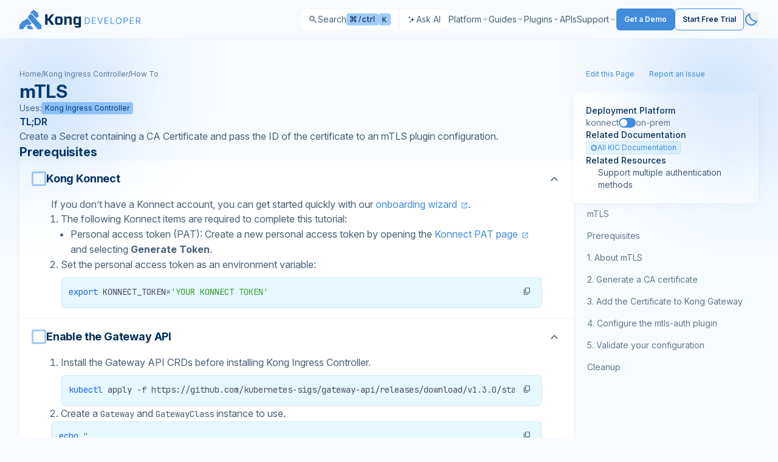

--- FILE ---
content_type: text/html; charset=UTF-8
request_url: https://developer.konghq.com/kubernetes-ingress-controller/mtls/
body_size: 77438
content:
<!DOCTYPE html>
<html lang="en-US" class="scroll-smooth scroll-pt-20 h-full">
  <head>
<meta http-equiv="Content-Type" content="text/html; charset=UTF-8">
    <meta name="viewport" content="width=device-width, initial-scale=1">
    <meta charset="utf-8">
    <title>How to: mTLS | Kong Docs</title>

    
    

    <meta name="description" content="Configure the Kong Ingress Controller to verify client certificates using CA certificates and mtls-auth plugin for HTTPS requests.">

    <link rel="icon" type="image/x-icon" href="/assets/images/favicon.ico">

    <meta property="og:site_name" content="Kong Docs">
    <meta property="og:title" content="How to: mTLS | Kong Docs">
    <meta property="og:description" content="Configure the Kong Ingress Controller to verify client certificates using CA certificates and mtls-auth plugin for HTTPS requests.">
    <meta property="og:image" content="https://developer.konghq.com/assets/images/thumbnail.svg">
    <meta property="og:url" content="https://developer.konghq.com/kubernetes-ingress-controller/mtls/">

    
      <link rel="canonical" href="https://developer.konghq.com/kubernetes-ingress-controller/mtls/">
    

    
      <meta name="robots" content="follow,index">
    

    
<meta name="algolia:title" content="mTLS">

<meta name="algolia:description" content="Configure the Kong Ingress Controller to verify client certificates using CA certificates and mtls-auth plugin for HTTPS requests.">

<meta name="algolia:content_type" content="how_to">

<meta name="algolia:products" content="kic">

<meta name="algolia:works_on" content="on-prem,konnect">

<meta name="algolia:tags" content="">

<meta name="algolia:tools" content="kic">

<meta name="algolia:search_aliases" content="kic mtls">


    <script>
      // On page load or when changing themes, best to add inline in `head` to avoid FOUC
        if (localStorage.mode === 'dark' || (!('mode' in localStorage) && window.matchMedia('(prefers-color-scheme: dark)').matches)) {
          document.documentElement.classList.add('dark');
          document.documentElement.style.setProperty("color-scheme", "dark");
        } else {
          document.documentElement.classList.remove('dark');
          document.documentElement.style.setProperty("color-scheme", "light");
        }
    </script>

    
    <!-- OneTrust Cookies Consent Notice start for konghq.com -->
    <script src="https://cdn.cookielaw.org/consent/2c4de954-6bec-4e93-8086-64cb113f151a/otSDKStub.js" type="text/javascript" charset="UTF-8" data-domain-script="2c4de954-6bec-4e93-8086-64cb113f151a" async></script>
    <script type="text/javascript">
    function OptanonWrapper() { }
    </script>
    <!-- OneTrust Cookies Consent Notice end for konghq.com -->
    

    

    
    <!-- Disable Segment on /search/ for now -->
    <!-- Segment start for konghq.com -->
     
    <script>
      const userLocale = navigator.language || navigator.userLanguage;
      const isChineseCN = userLocale.toLowerCase() === 'zh-cn';
      if (!isChineseCN) {
        !function(){var i="analytics",analytics=window[i]=window[i]||[];if(!analytics.initialize)if(analytics.invoked)window.console&&console.error&&console.error("Segment snippet included twice.");else{analytics.invoked=!0;analytics.methods=["trackSubmit","trackClick","trackLink","trackForm","pageview","identify","reset","group","track","ready","alias","debug","page","screen","once","off","on","addSourceMiddleware","addIntegrationMiddleware","setAnonymousId","addDestinationMiddleware","register"];analytics.factory=function(e){return function(){if(window[i].initialized)return window[i][e].apply(window[i],arguments);var n=Array.prototype.slice.call(arguments);if(["track","screen","alias","group","page","identify"].indexOf(e)>-1){var c=document.querySelector("link[rel='canonical']");n.push({__t:"bpc",c:c&&c.getAttribute("href")||void 0,p:location.pathname,u:location.href,s:location.search,t:document.title,r:document.referrer})}n.unshift(e);analytics.push(n);return analytics}};for(var n=0;n<analytics.methods.length;n++){var key=analytics.methods[n];analytics[key]=analytics.factory(key)}analytics.load=function(key,n){var t=document.createElement("script");t.type="text/javascript";t.async=!0;t.setAttribute("data-global-segment-analytics-key",i);t.src="https://cdn.segment.com/analytics.js/v1/" + key + "/analytics.min.js";var r=document.getElementsByTagName("script")[0];r.parentNode.insertBefore(t,r);analytics._loadOptions=n};analytics._writeKey="SMHOU8AoTR3Ekuuu4A9MkIOv6fmGfbkq";;analytics.SNIPPET_VERSION="5.2.0";
        analytics.load("SMHOU8AoTR3Ekuuu4A9MkIOv6fmGfbkq");
        analytics.page('how_to', 'mTLS');
        }}();
      }
    </script>
    <!-- Segment end for konghq.com -->
    

    
      <!-- Google Tag Manager -->
      <script>(function(w,d,s,l,i){w[l]=w[l]||[];w[l].push({'gtm.start':
      new Date().getTime(),event:'gtm.js'});var f=d.getElementsByTagName(s)[0],
      j=d.createElement(s),dl=l!='dataLayer'?'&l='+l:'';j.async=true;j.src=
      'https://www.googletagmanager.com/gtm.js?id='+i+dl;f.parentNode.insertBefore(j,f);
      })(window,document,'script','dataLayer','GTM-K2MGLVKJ');</script>
      <!-- End Google Tag Manager -->
    

    
    <script async src="https://widget.kapa.ai/kapa-widget.bundle.js" data-website-id="b601f8b2-7917-4ec5-ac89-367e4dca9e80" data-project-name="Kong Developer" data-modal-title="Kong Docs AI" data-project-color="#121418" data-modal-header-bg-color="#121418" data-modal-title-color="#ffffff" data-modal-override-open-selector=".ask-ai-button" data-kapa-branding-hide="true" data-project-logo="https://developer.konghq.com/assets/logos/konglogo-gradient-secondary.svg"></script>
    

    

<script type="application/ld+json">
{
  "@context": "https://schema.org",
  "@type": "BreadcrumbList",
  "itemListElement": [{
    "@type": "ListItem",
    "position": 1,
    "name": "Kong Ingress Controller",
    "item": "https://developer.konghq.com/kubernetes-ingress-controller/"
  },{
    "@type": "ListItem",
    "position": 2,
    "name": "How To",
    "item": "https://developer.konghq.com/index/kubernetes-ingress-controller/#how-to"
  },{
    "@type": "ListItem",
    "position": 3,
    "name": "mTLS",
    "item": "https://developer.konghq.com/kubernetes-ingress-controller/mtls/"
  }
  ]
}
</script>



    
    <script src="/vite/assets/application-Bi_2DMl1.js" crossorigin="anonymous" type="module"></script>
<link href="/vite/assets/spec-renderer-CJv5ANHM.js" rel="modulepreload" as="script" crossorigin="anonymous">
<link href="/vite/assets/_commonjsHelpers-Cpj98o6Y.js" rel="modulepreload" as="script" crossorigin="anonymous">
<link href="/vite/assets/_plugin-vue_export-helper-Cqxt5x-H.js" rel="modulepreload" as="script" crossorigin="anonymous">
<link href="/vite/assets/ProductIcon-ByA1YTch.js" rel="modulepreload" as="script" crossorigin="anonymous">
<link href="/vite/assets/application-5Os9OQ3f.css" rel="stylesheet" media="screen" crossorigin="anonymous">
<link href="/vite/assets/spec-renderer-GSgxOMuq.css" rel="stylesheet" media="screen" crossorigin="anonymous">

    

    

    

    

    

    
      <script src="/vite/assets/search-DnpMu0KI.js" crossorigin="anonymous" type="module"></script>
<link href="/vite/assets/_plugin-vue_export-helper-Cqxt5x-H.js" rel="modulepreload" as="script" crossorigin="anonymous">
<link href="/vite/assets/ProductIcon-ByA1YTch.js" rel="modulepreload" as="script" crossorigin="anonymous">
<link href="/vite/assets/_commonjsHelpers-Cpj98o6Y.js" rel="modulepreload" as="script" crossorigin="anonymous">
<link href="/vite/assets/search-4wUURfqA.css" rel="stylesheet" media="screen" crossorigin="anonymous">
    
  </head>

  <body class="bg-primary leading-6 h-full">
    
      <!-- Google Tag Manager (noscript) -->
      <noscript><iframe src="https://www.googletagmanager.com/ns.html?id=GTM-K2MGLVKJ" height="0" width="0" style="display:none;visibility:hidden"></iframe></noscript>
      <!-- End Google Tag Manager (noscript) -->
    

    <div class="min-h-full flex flex-col">
      <svg class="pointer-events-none absolute opacity-30 dark:opacity-40 fill-brand-saturated top-16" width="400" height="400" viewbox="0 0 400 400" fill="none" xmlns="http://www.w3.org/2000/svg">
    <g clip-path="url(#clip0_7381_16502)">
        <g filter="url(#filter0_f_7381_16502)">
            <path d="M0 210C27.5776 210 54.8852 204.568 80.3635 194.015C105.842 183.461 128.992 167.993 148.492 148.492C167.993 128.992 183.461 105.842 194.015 80.3635C204.568 54.8851 210 27.5776 210 0L1.52588e-05 3.05176e-05L0 210Z"></path>
        </g>
    </g>
    <defs>
        <filter id="filter0_f_7381_16502" x="-172" y="-172" width="554" height="554" filterunits="userSpaceOnUse" color-interpolation-filters="sRGB">
            <feflood flood-opacity="0" result="BackgroundImageFix"></feflood>
            <feblend mode="normal" in="SourceGraphic" in2="BackgroundImageFix" result="shape"></feblend>
            <fegaussianblur stddeviation="86" result="effect1_foregroundBlur_7381_16502"></fegaussianblur>
        </filter>
        <clippath id="clip0_7381_16502">
            <rect width="400" height="400" fill="white"></rect>
        </clippath>
    </defs>
</svg>

<svg class="pointer-events-none absolute right-0 opacity-30 dark:opacity-40 fill-brand-saturated top-16" width="400" height="400" viewbox="0 0 400 400" fill="none" xmlns="http://www.w3.org/2000/svg">
    <g clip-path="url(#clip0_7381_16499)">
        <g filter="url(#filter0_f_7381_16499)">
            <path d="M400 210C372.422 210 345.115 204.568 319.636 194.015C294.158 183.461 271.008 167.993 251.508 148.493C232.007 128.992 216.539 105.842 205.985 80.3636C195.432 54.8852 190 27.5776 190 0L400 0.000167847L400 210Z"></path>
        </g>
    </g>
    <defs>
        <filter id="filter0_f_7381_16499" x="18" y="-172" width="554" height="554" filterunits="userSpaceOnUse" color-interpolation-filters="sRGB">
            <feflood flood-opacity="0" result="BackgroundImageFix"></feflood>
            <feblend mode="normal" in="SourceGraphic" in2="BackgroundImageFix" result="shape"></feblend>
            <fegaussianblur stddeviation="86" result="effect1_foregroundBlur_7381_16499"></fegaussianblur>
        </filter>
        <clippath id="clip0_7381_16499">
            <rect width="400" height="400" fill="white"></rect>
        </clippath>
    </defs>
</svg>


<header class="flex bg-header h-[64px] border-b border-primary/5 sticky top-0 bg-primary z-20 text-sm" id="header-nav">
  <div class="flex justify-between w-full 2xl:mx-auto px-5 lg:px-8  2xl:px-[156px] max-w-screen-2xl  ">
    <div class="flex flex-row items-center gap-2.5">
        <a href="/">
            <svg class="inline dark:hidden" fill="none" height="32" viewbox="0 0 200 32" width="200" xmlns="http://www.w3.org/2000/svg"><path clip-rule="evenodd" d="m62.2669 21.7462h4.9522v-7.5684h-4.9522zm.1734 3.0274c-1.3784 0-2.0944-.2234-2.6843-.8371-.8863-.8874-1.2301-2.121-1.2301-5.9446s.3438-5.0572 1.2301-5.9698c.5678-.5916 1.3059-.8151 2.6843-.8151h4.6053c1.3784 0 2.0944.2235 2.6843.8151.8863.9126 1.2301 2.1211 1.2301 5.9698s-.3438 5.0572-1.2301 5.9446c-.5899.6168-1.3059.8371-2.6843.8371z" fill="#052f5c" fill-rule="evenodd"></path><path clip-rule="evenodd" d="m82.1574 15.4834v.1447 9.142h3.7662v-9.5857c0-1.9889-.2208-2.7032-.7886-3.2445-.5173-.5161-1.2585-.749-2.4162-.749l-3.3119.0095-1.8989 1.7088v-1.7088h-1.2712-2.4824v13.5666h3.7662v-10.5959h4.6305v1.306z" fill="#052f5c" fill-rule="evenodd"></path><path clip-rule="evenodd" d="m52.6367 7.46777h4.4854l-6.441 8.13183 6.7123 9.1702h-4.7567l-5.1067-7.2034-1.2113-.0063v7.2097h-4.0375v-17.30203h4.0375v6.70623h1.2113z" fill="#052f5c" fill-rule="evenodd"></path><path clip-rule="evenodd" d="m97.4859 11.2043v1.7088l-1.8989-1.7088-2.8262-.0095c-1.3532 0-2.1481.2329-2.7632.8214-.8138.8339-1.208 2.6592-1.208 6.0013 0 3.342.3217 5.0918 1.1071 5.9037.6151.5885 1.3469.8497 2.801.8497h4.7787l.0063 1.9416-6.6334.0126.0063.7962 1.7128 1.8945h5.1856c1.3784 0 2.167-.2455 2.659-.7616.615-.6388.861-1.0353.861-3.3672v-14.0796h-3.7913zm.0252 10.5266h-4.9522v-7.5559h4.9491v7.5559z" fill="#052f5c" fill-rule="evenodd"></path><g fill="#428cdc"><path clip-rule="evenodd" d="m11.6089 27.3795.8788-1.1232h6.5031l3.3897 4.2885-.6026 1.455h-8.3863l.2009-1.455z" fill-rule="evenodd"></path><path clip-rule="evenodd" d="m13.5923 12.7572 3.1401-5.37195h3.6591l16.4012 18.86475-1.2716 5.7502h-7.0328l.4412-1.6141z" fill-rule="evenodd"></path><path clip-rule="evenodd" d="m17.397 6.36383 1.5035-2.75333 4.5107-3.6105 7.7288 6.00018-1.0023 1.01302 1.3453 1.84421v1.97409l-3.8513 3.117-6.4626-7.58467z" fill-rule="evenodd"></path><path clip-rule="evenodd" d="m5.45639 18.3602h2.04292l5.32709-4.4124 7.0597 8.1229-1.9912 2.9583h-6.5166l-4.49963 5.666-1.03438 1.3037h-5.84429v-6.9446z" fill-rule="evenodd"></path><path d="m191.698 23.3611v-10.6384h3.595c.831 0 1.513.1419 2.047.4259.533.2805.928.6666 1.184 1.1584.256.4917.384 1.051.384 1.6778 0 .6269-.128 1.1827-.384 1.6675s-.649.8658-1.179 1.1428c-.53.2736-1.207.4104-2.031.4104h-2.909v-1.1636h2.867c.568 0 1.025-.0831 1.371-.2494.35-.1662.603-.4017.759-.7064.159-.3082.239-.6753.239-1.1013 0-.4259-.08-.7982-.239-1.1168s-.414-.5645-.764-.7376c-.349-.1766-.812-.2649-1.387-.2649h-2.265v9.4956zm5.008-4.779 2.618 4.779h-1.496l-2.577-4.779z"></path><path d="m181.786 23.3611v-10.6384h6.421v1.1428h-5.133v3.5946h4.8v1.1428h-4.8v3.6154h5.216v1.1428z"></path><path d="m171.33 23.3611v-10.6384h3.594c.835 0 1.517.1506 2.047.4519.533.2978.928.7012 1.184 1.2103.257.5091.385 1.077.385 1.7038s-.128 1.1965-.385 1.709c-.253.5126-.644.9212-1.174 1.226-.53.3012-1.208.4519-2.036.4519h-2.577v-1.1428h2.535c.572 0 1.031-.0987 1.377-.2961s.597-.4641.753-.8c.16-.3393.239-.722.239-1.148 0-.4259-.079-.8069-.239-1.1428-.156-.3359-.408-.5991-.758-.7895-.35-.194-.814-.2909-1.392-.2909h-2.265v9.4956z"></path><path d="m167.994 18.0413c0 1.1221-.202 2.0917-.607 2.909-.406.8173-.961 1.4475-1.668 1.8908-.706.4433-1.513.6649-2.421.6649-.907 0-1.714-.2216-2.42-.6649-.707-.4433-1.263-1.0735-1.668-1.8908s-.607-1.7869-.607-2.909c0-1.122.202-2.0916.607-2.9089s.961-1.4476 1.668-1.8908c.706-.4433 1.513-.6649 2.42-.6649.908 0 1.715.2216 2.421.6649.707.4432 1.262 1.0735 1.668 1.8908.405.8173.607 1.7869.607 2.9089zm-1.246 0c0-.9211-.154-1.6986-.463-2.3323-.304-.6338-.718-1.1134-1.241-1.4389-.52-.3255-1.101-.4883-1.746-.4883-.644 0-1.227.1628-1.75.4883-.52.3255-.933.8051-1.242 1.4389-.304.6337-.457 1.4112-.457 2.3323 0 .9212.153 1.6987.457 2.3324.309.6337.722 1.1134 1.242 1.4389.523.3255 1.106.4883 1.75.4883.645 0 1.226-.1628 1.746-.4883.523-.3255.937-.8052 1.241-1.4389.309-.6337.463-1.4112.463-2.3324z"></path><path d="m150.033 23.3611v-10.6384h1.288v9.4956h4.946v1.1428z"></path><path d="m140.122 23.3611v-10.6384h6.42v1.1428h-5.132v3.5946h4.8v1.1428h-4.8v3.6154h5.215v1.1428z"></path><path d="m129.501 12.7227 3.158 8.9554h.125l3.158-8.9554h1.351l-3.906 10.6384h-1.33l-3.907-10.6384z"></path><path d="m119.153 23.3611v-10.6384h6.42v1.1428h-5.132v3.5946h4.8v1.1428h-4.8v3.6154h5.215v1.1428z"></path><path d="m110.751 23.3611h-3.283v-10.6384h3.428c1.032 0 1.915.2129 2.649.6389.735.4225 1.297 1.0302 1.689 1.8233.391.7896.587 1.735.587 2.8362 0 1.1082-.198 2.0623-.593 2.8622-.394.7965-.969 1.4095-1.724 1.8389-.755.4259-1.673.6389-2.753.6389zm-1.995-1.1428h1.912c.879 0 1.608-.1697 2.187-.5091.578-.3393 1.009-.8224 1.293-1.4492s.426-1.3731.426-2.2389c0-.8588-.14-1.5982-.421-2.2181-.28-.6233-.699-1.1012-1.257-1.4337-.557-.3359-1.252-.5038-2.083-.5038h-2.057z"></path></g></svg>
            <svg class="hidden dark:inline" width="200" height="32" viewbox="0 0 200 32" fill="none" xmlns="http://www.w3.org/2000/svg">
            <path fill-rule="evenodd" clip-rule="evenodd" d="M62.2669 21.7462H67.2191V14.1778H62.2669V21.7462ZM62.4403 24.7736C61.0619 24.7736 60.3459 24.5502 59.756 23.9365C58.8697 23.0491 58.5259 21.8155 58.5259 17.9919C58.5259 14.1683 58.8697 12.9347 59.756 12.0221C60.3238 11.4305 61.0619 11.207 62.4403 11.207H67.0456C68.424 11.207 69.14 11.4305 69.7299 12.0221C70.6162 12.9347 70.96 14.1432 70.96 17.9919C70.96 21.8406 70.6162 23.0491 69.7299 23.9365C69.14 24.5533 68.424 24.7736 67.0456 24.7736H62.4403Z" fill="white"></path>
            <path fill-rule="evenodd" clip-rule="evenodd" d="M82.1574 15.4834C82.1574 15.5306 82.1574 15.5778 82.1574 15.6281V24.7701H85.9236V15.1844C85.9236 13.1955 85.7028 12.4812 85.135 11.9399C84.6177 11.4238 83.8765 11.1909 82.7188 11.1909L79.4069 11.2004L77.508 12.9092V11.2004H76.2368H73.7544V24.767H77.5206V14.1711H82.1511V15.4771L82.1574 15.4834Z" fill="white"></path>
            <path fill-rule="evenodd" clip-rule="evenodd" d="M52.6367 7.46777H57.1221L50.6811 15.5996L57.3934 24.7698H52.6367L47.53 17.5664L46.3187 17.5601V24.7698H42.2812V7.46777H46.3187V14.174H47.53L52.6367 7.46777Z" fill="white"></path>
            <path fill-rule="evenodd" clip-rule="evenodd" d="M97.4859 11.2043V12.9131L95.587 11.2043L92.7608 11.1948C91.4076 11.1948 90.6127 11.4277 89.9976 12.0162C89.1838 12.8501 88.7896 14.6754 88.7896 18.0175C88.7896 21.3595 89.1113 23.1093 89.8967 23.9212C90.5118 24.5097 91.2436 24.7709 92.6977 24.7709H97.4764L97.4827 26.7125L90.8493 26.7251L90.8556 27.5213L92.5684 29.4158H97.754C99.1324 29.4158 99.921 29.1703 100.413 28.6542C101.028 28.0154 101.274 27.6189 101.274 25.287V11.2074H97.4827L97.4859 11.2043ZM97.5111 21.7309H92.5589V14.175H97.508V21.7309H97.5111Z" fill="white"></path>
            <path fill-rule="evenodd" clip-rule="evenodd" d="M11.6089 27.3795L12.4877 26.2563H18.9908L22.3805 30.5448L21.7779 31.9998H13.3916L13.5925 30.5448L11.6089 27.3795Z" fill="#428CDC"></path>
            <path fill-rule="evenodd" clip-rule="evenodd" d="M13.5923 12.7572L16.7324 7.38525H20.3915L36.7927 26.25L35.5211 32.0002H28.4883L28.9295 30.3861L13.5923 12.7572Z" fill="#428CDC"></path>
            <path fill-rule="evenodd" clip-rule="evenodd" d="M17.397 6.36383L18.9005 3.6105L23.4112 0L31.14 6.00018L30.1377 7.0132L31.483 8.85741V10.8315L27.6317 13.9485L21.1691 6.36383H17.397Z" fill="#428CDC"></path>
            <path fill-rule="evenodd" clip-rule="evenodd" d="M5.45639 18.3602H7.49931L12.8264 13.9478L19.8861 22.0707L17.8949 25.029H11.3783L6.87867 30.695L5.84429 31.9987H0V25.0541L5.45639 18.3602Z" fill="#428CDC"></path>
            <path d="M191.698 23.3611V12.7227H195.293C196.124 12.7227 196.806 12.8646 197.34 13.1486C197.873 13.4291 198.268 13.8152 198.524 14.307C198.78 14.7987 198.908 15.358 198.908 15.9848C198.908 16.6117 198.78 17.1675 198.524 17.6523C198.268 18.1371 197.875 18.5181 197.345 18.7951C196.815 19.0687 196.138 19.2055 195.314 19.2055H192.405V18.0419H195.272C195.84 18.0419 196.297 17.9588 196.643 17.7925C196.993 17.6263 197.246 17.3908 197.402 17.0861C197.561 16.7779 197.641 16.4108 197.641 15.9848C197.641 15.5589 197.561 15.1866 197.402 14.868C197.243 14.5494 196.988 14.3035 196.638 14.1304C196.289 13.9538 195.826 13.8655 195.251 13.8655H192.986V23.3611H191.698ZM196.706 18.5821L199.324 23.3611H197.828L195.251 18.5821H196.706Z" fill="#428CDC"></path>
            <path d="M181.786 23.3611V12.7227H188.207V13.8655H183.074V17.4601H187.874V18.6029H183.074V22.2183H188.29V23.3611H181.786Z" fill="#428CDC"></path>
            <path d="M171.33 23.3611V12.7227H174.924C175.759 12.7227 176.441 12.8733 176.971 13.1746C177.504 13.4724 177.899 13.8758 178.155 14.3849C178.412 14.894 178.54 15.4619 178.54 16.0887C178.54 16.7155 178.412 17.2852 178.155 17.7977C177.902 18.3103 177.511 18.7189 176.981 19.0237C176.451 19.3249 175.773 19.4756 174.945 19.4756H172.368V18.3328H174.903C175.475 18.3328 175.934 18.2341 176.28 18.0367C176.626 17.8393 176.877 17.5726 177.033 17.2367C177.193 16.8974 177.272 16.5147 177.272 16.0887C177.272 15.6628 177.193 15.2818 177.033 14.9459C176.877 14.61 176.625 14.3468 176.275 14.1564C175.925 13.9624 175.461 13.8655 174.883 13.8655H172.618V23.3611H171.33Z" fill="#428CDC"></path>
            <path d="M167.994 18.0413C167.994 19.1634 167.792 20.133 167.387 20.9503C166.981 21.7676 166.426 22.3978 165.719 22.8411C165.013 23.2844 164.206 23.506 163.298 23.506C162.391 23.506 161.584 23.2844 160.878 22.8411C160.171 22.3978 159.615 21.7676 159.21 20.9503C158.805 20.133 158.603 19.1634 158.603 18.0413C158.603 16.9193 158.805 15.9497 159.21 15.1324C159.615 14.3151 160.171 13.6848 160.878 13.2416C161.584 12.7983 162.391 12.5767 163.298 12.5767C164.206 12.5767 165.013 12.7983 165.719 13.2416C166.426 13.6848 166.981 14.3151 167.387 15.1324C167.792 15.9497 167.994 16.9193 167.994 18.0413ZM166.748 18.0413C166.748 17.1202 166.594 16.3427 166.285 15.709C165.981 15.0752 165.567 14.5956 165.044 14.2701C164.524 13.9446 163.943 13.7818 163.298 13.7818C162.654 13.7818 162.071 13.9446 161.548 14.2701C161.028 14.5956 160.615 15.0752 160.306 15.709C160.002 16.3427 159.849 17.1202 159.849 18.0413C159.849 18.9625 160.002 19.74 160.306 20.3737C160.615 21.0074 161.028 21.4871 161.548 21.8126C162.071 22.1381 162.654 22.3009 163.298 22.3009C163.943 22.3009 164.524 22.1381 165.044 21.8126C165.567 21.4871 165.981 21.0074 166.285 20.3737C166.594 19.74 166.748 18.9625 166.748 18.0413Z" fill="#428CDC"></path>
            <path d="M150.033 23.3611V12.7227H151.321V22.2183H156.267V23.3611H150.033Z" fill="#428CDC"></path>
            <path d="M140.122 23.3611V12.7227H146.542V13.8655H141.41V17.4601H146.21V18.6029H141.41V22.2183H146.625V23.3611H140.122Z" fill="#428CDC"></path>
            <path d="M129.501 12.7227L132.659 21.6781H132.784L135.942 12.7227H137.293L133.387 23.3611H132.057L128.15 12.7227H129.501Z" fill="#428CDC"></path>
            <path d="M119.153 23.3611V12.7227H125.573V13.8655H120.441V17.4601H125.241V18.6029H120.441V22.2183H125.656V23.3611H119.153Z" fill="#428CDC"></path>
            <path d="M110.751 23.3611H107.468V12.7227H110.896C111.928 12.7227 112.811 12.9356 113.545 13.3616C114.28 13.7841 114.842 14.3918 115.234 15.1849C115.625 15.9745 115.821 16.9199 115.821 18.0211C115.821 19.1293 115.623 20.0834 115.228 20.8833C114.834 21.6798 114.259 22.2928 113.504 22.7222C112.749 23.1481 111.831 23.3611 110.751 23.3611ZM108.756 22.2183H110.668C111.547 22.2183 112.276 22.0486 112.855 21.7092C113.433 21.3699 113.864 20.8868 114.148 20.26C114.432 19.6332 114.574 18.8869 114.574 18.0211C114.574 17.1623 114.434 16.4229 114.153 15.803C113.873 15.1797 113.454 14.7018 112.896 14.3693C112.339 14.0334 111.644 13.8655 110.813 13.8655H108.756V22.2183Z" fill="#428CDC"></path>
            </svg>
          </a>
      </div>

      <div class="flex items-center py-5 gap-5 lg:gap-4 justify-between">
        <div class="flex items-center gap-3 w-fit">
          
          <div id="search-modal"></div>
          
          
            <button class="no-icon ask-ai-button" id="ask-ai-button">
              <svg width="16" height="16" viewbox="0 0 24 24" fill="none" xmlns="http://www.w3.org/2000/svg">
                <path d="M20 12.0884V12.4355C15.7128 12.4355 14.5598 16.2296 14.5598 19.3252H14.2229C14.2229 16.2296 12.8732 12.4355 8.78272 12.4355V12.0884C13.497 12.0884 14.2229 8.29432 14.2229 5.19878H14.5598C14.5598 8.29432 15.2977 12.0884 20 12.0884ZM7.28629 11.0361C7.28629 9.27503 7.94267 7.11656 10.3813 7.11656V6.91952C7.70577 6.91952 7.28629 4.76104 7.28629 3H7.09502C7.09502 4.76104 6.68206 6.91952 4 6.91952V7.11656C6.32779 7.11656 7.09502 9.27503 7.09502 11.0361H7.28629ZM9.21089 14.1529H9.04788C9.04788 15.6531 8.69578 17.4925 6.41038 17.4925V17.6604C8.39367 17.6604 9.04788 19.4998 9.04788 21H9.21089C9.21089 19.4998 9.76948 17.6604 11.8484 17.6604V17.4925C9.56843 17.4925 9.21089 15.6531 9.21089 14.1529Z" fill="rgb(var(--color-text-secondary)"></path>
              </svg>

              <span class="hidden xl:flex">Ask AI</span>
            </button>
          
        </div>

        <div id="top-nav" class="top-nav" role="navigation" aria-label="Main menu">
          <div class="top-nav__controls">
            <button id="top-nav-back" class="inline-flex text-secondary w-5 h-5 rotate-180 hidden"><?xml version="1.0"?>
<svg xmlns="http://www.w3.org/2000/svg" width="24" height="24" viewbox="0 0 24 24" fill="rgb(var(--color-text-terciary))">
<path d="M9.4 18L8 16.6L12.6 12L8 7.4L9.4 6L15.4 12L9.4 18Z" fill="rgb(var(--color-text-terciary))"></path>
</svg>
</button>

            <a href="/">
              <svg class="inline dark:hidden" fill="none" height="32" viewbox="0 0 200 32" width="200" xmlns="http://www.w3.org/2000/svg"><path clip-rule="evenodd" d="m62.2669 21.7462h4.9522v-7.5684h-4.9522zm.1734 3.0274c-1.3784 0-2.0944-.2234-2.6843-.8371-.8863-.8874-1.2301-2.121-1.2301-5.9446s.3438-5.0572 1.2301-5.9698c.5678-.5916 1.3059-.8151 2.6843-.8151h4.6053c1.3784 0 2.0944.2235 2.6843.8151.8863.9126 1.2301 2.1211 1.2301 5.9698s-.3438 5.0572-1.2301 5.9446c-.5899.6168-1.3059.8371-2.6843.8371z" fill="#052f5c" fill-rule="evenodd"></path><path clip-rule="evenodd" d="m82.1574 15.4834v.1447 9.142h3.7662v-9.5857c0-1.9889-.2208-2.7032-.7886-3.2445-.5173-.5161-1.2585-.749-2.4162-.749l-3.3119.0095-1.8989 1.7088v-1.7088h-1.2712-2.4824v13.5666h3.7662v-10.5959h4.6305v1.306z" fill="#052f5c" fill-rule="evenodd"></path><path clip-rule="evenodd" d="m52.6367 7.46777h4.4854l-6.441 8.13183 6.7123 9.1702h-4.7567l-5.1067-7.2034-1.2113-.0063v7.2097h-4.0375v-17.30203h4.0375v6.70623h1.2113z" fill="#052f5c" fill-rule="evenodd"></path><path clip-rule="evenodd" d="m97.4859 11.2043v1.7088l-1.8989-1.7088-2.8262-.0095c-1.3532 0-2.1481.2329-2.7632.8214-.8138.8339-1.208 2.6592-1.208 6.0013 0 3.342.3217 5.0918 1.1071 5.9037.6151.5885 1.3469.8497 2.801.8497h4.7787l.0063 1.9416-6.6334.0126.0063.7962 1.7128 1.8945h5.1856c1.3784 0 2.167-.2455 2.659-.7616.615-.6388.861-1.0353.861-3.3672v-14.0796h-3.7913zm.0252 10.5266h-4.9522v-7.5559h4.9491v7.5559z" fill="#052f5c" fill-rule="evenodd"></path><g fill="#428cdc"><path clip-rule="evenodd" d="m11.6089 27.3795.8788-1.1232h6.5031l3.3897 4.2885-.6026 1.455h-8.3863l.2009-1.455z" fill-rule="evenodd"></path><path clip-rule="evenodd" d="m13.5923 12.7572 3.1401-5.37195h3.6591l16.4012 18.86475-1.2716 5.7502h-7.0328l.4412-1.6141z" fill-rule="evenodd"></path><path clip-rule="evenodd" d="m17.397 6.36383 1.5035-2.75333 4.5107-3.6105 7.7288 6.00018-1.0023 1.01302 1.3453 1.84421v1.97409l-3.8513 3.117-6.4626-7.58467z" fill-rule="evenodd"></path><path clip-rule="evenodd" d="m5.45639 18.3602h2.04292l5.32709-4.4124 7.0597 8.1229-1.9912 2.9583h-6.5166l-4.49963 5.666-1.03438 1.3037h-5.84429v-6.9446z" fill-rule="evenodd"></path><path d="m191.698 23.3611v-10.6384h3.595c.831 0 1.513.1419 2.047.4259.533.2805.928.6666 1.184 1.1584.256.4917.384 1.051.384 1.6778 0 .6269-.128 1.1827-.384 1.6675s-.649.8658-1.179 1.1428c-.53.2736-1.207.4104-2.031.4104h-2.909v-1.1636h2.867c.568 0 1.025-.0831 1.371-.2494.35-.1662.603-.4017.759-.7064.159-.3082.239-.6753.239-1.1013 0-.4259-.08-.7982-.239-1.1168s-.414-.5645-.764-.7376c-.349-.1766-.812-.2649-1.387-.2649h-2.265v9.4956zm5.008-4.779 2.618 4.779h-1.496l-2.577-4.779z"></path><path d="m181.786 23.3611v-10.6384h6.421v1.1428h-5.133v3.5946h4.8v1.1428h-4.8v3.6154h5.216v1.1428z"></path><path d="m171.33 23.3611v-10.6384h3.594c.835 0 1.517.1506 2.047.4519.533.2978.928.7012 1.184 1.2103.257.5091.385 1.077.385 1.7038s-.128 1.1965-.385 1.709c-.253.5126-.644.9212-1.174 1.226-.53.3012-1.208.4519-2.036.4519h-2.577v-1.1428h2.535c.572 0 1.031-.0987 1.377-.2961s.597-.4641.753-.8c.16-.3393.239-.722.239-1.148 0-.4259-.079-.8069-.239-1.1428-.156-.3359-.408-.5991-.758-.7895-.35-.194-.814-.2909-1.392-.2909h-2.265v9.4956z"></path><path d="m167.994 18.0413c0 1.1221-.202 2.0917-.607 2.909-.406.8173-.961 1.4475-1.668 1.8908-.706.4433-1.513.6649-2.421.6649-.907 0-1.714-.2216-2.42-.6649-.707-.4433-1.263-1.0735-1.668-1.8908s-.607-1.7869-.607-2.909c0-1.122.202-2.0916.607-2.9089s.961-1.4476 1.668-1.8908c.706-.4433 1.513-.6649 2.42-.6649.908 0 1.715.2216 2.421.6649.707.4432 1.262 1.0735 1.668 1.8908.405.8173.607 1.7869.607 2.9089zm-1.246 0c0-.9211-.154-1.6986-.463-2.3323-.304-.6338-.718-1.1134-1.241-1.4389-.52-.3255-1.101-.4883-1.746-.4883-.644 0-1.227.1628-1.75.4883-.52.3255-.933.8051-1.242 1.4389-.304.6337-.457 1.4112-.457 2.3323 0 .9212.153 1.6987.457 2.3324.309.6337.722 1.1134 1.242 1.4389.523.3255 1.106.4883 1.75.4883.645 0 1.226-.1628 1.746-.4883.523-.3255.937-.8052 1.241-1.4389.309-.6337.463-1.4112.463-2.3324z"></path><path d="m150.033 23.3611v-10.6384h1.288v9.4956h4.946v1.1428z"></path><path d="m140.122 23.3611v-10.6384h6.42v1.1428h-5.132v3.5946h4.8v1.1428h-4.8v3.6154h5.215v1.1428z"></path><path d="m129.501 12.7227 3.158 8.9554h.125l3.158-8.9554h1.351l-3.906 10.6384h-1.33l-3.907-10.6384z"></path><path d="m119.153 23.3611v-10.6384h6.42v1.1428h-5.132v3.5946h4.8v1.1428h-4.8v3.6154h5.215v1.1428z"></path><path d="m110.751 23.3611h-3.283v-10.6384h3.428c1.032 0 1.915.2129 2.649.6389.735.4225 1.297 1.0302 1.689 1.8233.391.7896.587 1.735.587 2.8362 0 1.1082-.198 2.0623-.593 2.8622-.394.7965-.969 1.4095-1.724 1.8389-.755.4259-1.673.6389-2.753.6389zm-1.995-1.1428h1.912c.879 0 1.608-.1697 2.187-.5091.578-.3393 1.009-.8224 1.293-1.4492s.426-1.3731.426-2.2389c0-.8588-.14-1.5982-.421-2.2181-.28-.6233-.699-1.1012-1.257-1.4337-.557-.3359-1.252-.5038-2.083-.5038h-2.057z"></path></g></svg>
              <svg class="hidden dark:inline" width="200" height="32" viewbox="0 0 200 32" fill="none" xmlns="http://www.w3.org/2000/svg">
                <path fill-rule="evenodd" clip-rule="evenodd" d="M62.2669 21.7462H67.2191V14.1778H62.2669V21.7462ZM62.4403 24.7736C61.0619 24.7736 60.3459 24.5502 59.756 23.9365C58.8697 23.0491 58.5259 21.8155 58.5259 17.9919C58.5259 14.1683 58.8697 12.9347 59.756 12.0221C60.3238 11.4305 61.0619 11.207 62.4403 11.207H67.0456C68.424 11.207 69.14 11.4305 69.7299 12.0221C70.6162 12.9347 70.96 14.1432 70.96 17.9919C70.96 21.8406 70.6162 23.0491 69.7299 23.9365C69.14 24.5533 68.424 24.7736 67.0456 24.7736H62.4403Z" fill="white"></path>
                <path fill-rule="evenodd" clip-rule="evenodd" d="M82.1574 15.4834C82.1574 15.5306 82.1574 15.5778 82.1574 15.6281V24.7701H85.9236V15.1844C85.9236 13.1955 85.7028 12.4812 85.135 11.9399C84.6177 11.4238 83.8765 11.1909 82.7188 11.1909L79.4069 11.2004L77.508 12.9092V11.2004H76.2368H73.7544V24.767H77.5206V14.1711H82.1511V15.4771L82.1574 15.4834Z" fill="white"></path>
                <path fill-rule="evenodd" clip-rule="evenodd" d="M52.6367 7.46777H57.1221L50.6811 15.5996L57.3934 24.7698H52.6367L47.53 17.5664L46.3187 17.5601V24.7698H42.2812V7.46777H46.3187V14.174H47.53L52.6367 7.46777Z" fill="white"></path>
                <path fill-rule="evenodd" clip-rule="evenodd" d="M97.4859 11.2043V12.9131L95.587 11.2043L92.7608 11.1948C91.4076 11.1948 90.6127 11.4277 89.9976 12.0162C89.1838 12.8501 88.7896 14.6754 88.7896 18.0175C88.7896 21.3595 89.1113 23.1093 89.8967 23.9212C90.5118 24.5097 91.2436 24.7709 92.6977 24.7709H97.4764L97.4827 26.7125L90.8493 26.7251L90.8556 27.5213L92.5684 29.4158H97.754C99.1324 29.4158 99.921 29.1703 100.413 28.6542C101.028 28.0154 101.274 27.6189 101.274 25.287V11.2074H97.4827L97.4859 11.2043ZM97.5111 21.7309H92.5589V14.175H97.508V21.7309H97.5111Z" fill="white"></path>
                <path fill-rule="evenodd" clip-rule="evenodd" d="M11.6089 27.3795L12.4877 26.2563H18.9908L22.3805 30.5448L21.7779 31.9998H13.3916L13.5925 30.5448L11.6089 27.3795Z" fill="#428CDC"></path>
                <path fill-rule="evenodd" clip-rule="evenodd" d="M13.5923 12.7572L16.7324 7.38525H20.3915L36.7927 26.25L35.5211 32.0002H28.4883L28.9295 30.3861L13.5923 12.7572Z" fill="#428CDC"></path>
                <path fill-rule="evenodd" clip-rule="evenodd" d="M17.397 6.36383L18.9005 3.6105L23.4112 0L31.14 6.00018L30.1377 7.0132L31.483 8.85741V10.8315L27.6317 13.9485L21.1691 6.36383H17.397Z" fill="#428CDC"></path>
                <path fill-rule="evenodd" clip-rule="evenodd" d="M5.45639 18.3602H7.49931L12.8264 13.9478L19.8861 22.0707L17.8949 25.029H11.3783L6.87867 30.695L5.84429 31.9987H0V25.0541L5.45639 18.3602Z" fill="#428CDC"></path>
                <path d="M191.698 23.3611V12.7227H195.293C196.124 12.7227 196.806 12.8646 197.34 13.1486C197.873 13.4291 198.268 13.8152 198.524 14.307C198.78 14.7987 198.908 15.358 198.908 15.9848C198.908 16.6117 198.78 17.1675 198.524 17.6523C198.268 18.1371 197.875 18.5181 197.345 18.7951C196.815 19.0687 196.138 19.2055 195.314 19.2055H192.405V18.0419H195.272C195.84 18.0419 196.297 17.9588 196.643 17.7925C196.993 17.6263 197.246 17.3908 197.402 17.0861C197.561 16.7779 197.641 16.4108 197.641 15.9848C197.641 15.5589 197.561 15.1866 197.402 14.868C197.243 14.5494 196.988 14.3035 196.638 14.1304C196.289 13.9538 195.826 13.8655 195.251 13.8655H192.986V23.3611H191.698ZM196.706 18.5821L199.324 23.3611H197.828L195.251 18.5821H196.706Z" fill="#428CDC"></path>
                <path d="M181.786 23.3611V12.7227H188.207V13.8655H183.074V17.4601H187.874V18.6029H183.074V22.2183H188.29V23.3611H181.786Z" fill="#428CDC"></path>
                <path d="M171.33 23.3611V12.7227H174.924C175.759 12.7227 176.441 12.8733 176.971 13.1746C177.504 13.4724 177.899 13.8758 178.155 14.3849C178.412 14.894 178.54 15.4619 178.54 16.0887C178.54 16.7155 178.412 17.2852 178.155 17.7977C177.902 18.3103 177.511 18.7189 176.981 19.0237C176.451 19.3249 175.773 19.4756 174.945 19.4756H172.368V18.3328H174.903C175.475 18.3328 175.934 18.2341 176.28 18.0367C176.626 17.8393 176.877 17.5726 177.033 17.2367C177.193 16.8974 177.272 16.5147 177.272 16.0887C177.272 15.6628 177.193 15.2818 177.033 14.9459C176.877 14.61 176.625 14.3468 176.275 14.1564C175.925 13.9624 175.461 13.8655 174.883 13.8655H172.618V23.3611H171.33Z" fill="#428CDC"></path>
                <path d="M167.994 18.0413C167.994 19.1634 167.792 20.133 167.387 20.9503C166.981 21.7676 166.426 22.3978 165.719 22.8411C165.013 23.2844 164.206 23.506 163.298 23.506C162.391 23.506 161.584 23.2844 160.878 22.8411C160.171 22.3978 159.615 21.7676 159.21 20.9503C158.805 20.133 158.603 19.1634 158.603 18.0413C158.603 16.9193 158.805 15.9497 159.21 15.1324C159.615 14.3151 160.171 13.6848 160.878 13.2416C161.584 12.7983 162.391 12.5767 163.298 12.5767C164.206 12.5767 165.013 12.7983 165.719 13.2416C166.426 13.6848 166.981 14.3151 167.387 15.1324C167.792 15.9497 167.994 16.9193 167.994 18.0413ZM166.748 18.0413C166.748 17.1202 166.594 16.3427 166.285 15.709C165.981 15.0752 165.567 14.5956 165.044 14.2701C164.524 13.9446 163.943 13.7818 163.298 13.7818C162.654 13.7818 162.071 13.9446 161.548 14.2701C161.028 14.5956 160.615 15.0752 160.306 15.709C160.002 16.3427 159.849 17.1202 159.849 18.0413C159.849 18.9625 160.002 19.74 160.306 20.3737C160.615 21.0074 161.028 21.4871 161.548 21.8126C162.071 22.1381 162.654 22.3009 163.298 22.3009C163.943 22.3009 164.524 22.1381 165.044 21.8126C165.567 21.4871 165.981 21.0074 166.285 20.3737C166.594 19.74 166.748 18.9625 166.748 18.0413Z" fill="#428CDC"></path>
                <path d="M150.033 23.3611V12.7227H151.321V22.2183H156.267V23.3611H150.033Z" fill="#428CDC"></path>
                <path d="M140.122 23.3611V12.7227H146.542V13.8655H141.41V17.4601H146.21V18.6029H141.41V22.2183H146.625V23.3611H140.122Z" fill="#428CDC"></path>
                <path d="M129.501 12.7227L132.659 21.6781H132.784L135.942 12.7227H137.293L133.387 23.3611H132.057L128.15 12.7227H129.501Z" fill="#428CDC"></path>
                <path d="M119.153 23.3611V12.7227H125.573V13.8655H120.441V17.4601H125.241V18.6029H120.441V22.2183H125.656V23.3611H119.153Z" fill="#428CDC"></path>
                <path d="M110.751 23.3611H107.468V12.7227H110.896C111.928 12.7227 112.811 12.9356 113.545 13.3616C114.28 13.7841 114.842 14.3918 115.234 15.1849C115.625 15.9745 115.821 16.9199 115.821 18.0211C115.821 19.1293 115.623 20.0834 115.228 20.8833C114.834 21.6798 114.259 22.2928 113.504 22.7222C112.749 23.1481 111.831 23.3611 110.751 23.3611ZM108.756 22.2183H110.668C111.547 22.2183 112.276 22.0486 112.855 21.7092C113.433 21.3699 113.864 20.8868 114.148 20.26C114.432 19.6332 114.574 18.8869 114.574 18.0211C114.574 17.1623 114.434 16.4229 114.153 15.803C113.873 15.1797 113.454 14.7018 112.896 14.3693C112.339 14.0334 111.644 13.8655 110.813 13.8655H108.756V22.2183Z" fill="#428CDC"></path>
              </svg>
            </a>

            <button id="top-nav-close" class="inline-flex text-secondary w-5 h-5"><?xml version="1.0"?>
<svg xmlns="http://www.w3.org/2000/svg" viewbox="0 0 24 24" fill="currentColor">
<path d="M6.4 19L5 17.6L10.6 12L5 6.4L6.4 5L12 10.6L17.6 5L19 6.4L13.4 12L19 17.6L17.6 19L12 13.4L6.4 19Z" fill="currentColor"></path>
</svg>
</button>
          </div>

          <ul class="navbar-items w-full lg:w-fit" role="menubar">
            <li class="navbar-item group" aria-haspopup="true" role="menuitem" aria-expanded="false">
              <span class="navbar-item__trigger" tabindex="0">
                <span class="navbar-item__trigger_text">Platform</span>
                <span class="navbar-item__trigger_icon">
                  <?xml version="1.0"?>
<svg xmlns="http://www.w3.org/2000/svg" width="24" height="24" viewbox="0 0 24 24" fill="rgb(var(--color-text-terciary))">
<path d="M12 15.4L6 9.4L7.4 8L12 12.6L16.6 8L18 9.4L12 15.4Z" fill="rgb(var(--color-text-terciary"></path>
</svg>

                  <?xml version="1.0"?>
<svg xmlns="http://www.w3.org/2000/svg" width="24" height="24" viewbox="0 0 24 24" fill="rgb(var(--color-text-terciary))">
<path d="M9.4 18L8 16.6L12.6 12L8 7.4L9.4 6L15.4 12L9.4 18Z" fill="rgb(var(--color-text-terciary))"></path>
</svg>

                </span>
              </span>
              

<svg width="16" height="8" viewbox="0 0 16 8" class="navbar-item__menu-caret">
    <polygon points="8,0 0,8 16,8" fill="rgb(var(--color-bg-secondary))" stroke="rgb(var(--color-border-primary), 0.05)" stroke-width="1"></polygon>
</svg>
              <div class="navbar-item__menu grid-rows-1 [grid-template-columns:max-content_minmax(0,317px)] lg:bg-primary !p-0" role="menu">
                <div class="flex lg:py-6 lg:px-6">
                  <div class="flex flex-col gap-6 w-full">
                    
                      <div class="flex flex-col gap-5 text-sm">
                        <span class="font-semibold">Explore the platform</span>
                        <div class="grid lg:grid-cols-2 gap-4">
                          
                          
<a href="/konnect/" class="flex gap-2 items-center w-full py-2 lg:py-0">
    <span class="navbar-item__icon product-icon product-icon--background  " style="background-color: rgb(var(--color-konnect-background));">
      <?xml version="1.0"?>
<svg xmlns="http://www.w3.org/2000/svg" width="12" height="12" viewbox="0 0 24 24" fill="none">
<path fill-rule="evenodd" clip-rule="evenodd" d="M8.56654 17.8134H12.2371L14.1429 20.2096L13.8152 21.026H9.0731L9.18942 20.2096L8.07153 18.4462L8.56654 17.8134ZM11.193 7.28639L13.1602 7.28343L22 17.822L21.3132 21.026H17.5245L17.7604 20.1233L9.50009 10.2732L11.193 7.28639ZM14.6686 3L18.778 6.22975L18.2519 6.77265L18.9644 7.76492V8.82592L16.9157 10.496L13.4703 6.42551H11.4644L12.272 4.94512L14.6686 3ZM6.04318 13.3443L8.90974 10.853L12.7144 15.4313L11.6342 17.1086H8.12603L5.69899 20.2934L5.14469 21.026H2V17.1183L4.93106 13.3443H6.04318Z" fill="rgb(var(--color-konnect-brand))"></path>
</svg>

    </span>
    <span class="text-base lg:text-sm text-primary">Konnect </span>
</a>
                          
                        </div>
                      </div>
                      <div class="flex border-t border-primary/5 w-full lg:hidden"></div>
                    
                      <div class="flex flex-col gap-5 text-sm">
                        <span class="font-semibold">Build APIs</span>
                        <div class="grid lg:grid-cols-2 gap-4">
                          
                          
<a href="/insomnia/" class="flex gap-2 items-center w-full py-2 lg:py-0">
    <span class="navbar-item__icon product-icon product-icon--background  " style="background-color: rgb(var(--color-insomnia-background));">
      <?xml version="1.0"?>
<svg xmlns="http://www.w3.org/2000/svg" width="12" height="12" viewbox="0 0 12 12" fill="none">
<path d="M6 0C2.68629 0 0 2.68629 0 6C0 9.31373 2.68629 12 6 12C9.31373 12 12 9.31373 12 6C12 2.68629 9.31373 0 6 0ZM6 0.61017C8.97671 0.61017 11.3898 3.02328 11.3898 6C11.3898 8.97671 8.97671 11.3898 6 11.3898C3.02328 11.3898 0.61017 8.97671 0.61017 6C0.61017 3.02328 3.02328 0.61017 6 0.61017Z" fill="rgb(var(--color-insomnia-brand))"></path>
<path fill-rule="evenodd" clip-rule="evenodd" d="M6.06707 1.729C8.426 1.729 10.3383 3.64127 10.3383 6.00021C10.3383 8.35911 8.426 10.2714 6.06707 10.2714C3.70817 10.2714 1.7959 8.35911 1.7959 6.00021C1.7959 5.42368 1.91011 4.87386 2.11715 4.37211C2.41946 4.78378 2.90698 5.05104 3.45691 5.05104C4.37428 5.05104 5.11794 4.30738 5.11794 3.39002C5.11794 2.84008 4.85068 2.35257 4.43897 2.05027C4.94075 1.84322 5.49058 1.729 6.06707 1.729Z" fill="rgb(var(--color-insomnia-brand))"></path>
</svg>

    </span>
    <span class="text-base lg:text-sm text-primary">Kong Insomnia </span>
</a>
                          
                          
<a href="/insomnia/design/" class="flex gap-2 items-center w-full py-2 lg:py-0">
    <span class="navbar-item__icon   bg-semantic-purple-secondary text-semantic-purple-primary ">
      <?xml version="1.0"?>
<svg xmlns="http://www.w3.org/2000/svg" width="12" height="12" viewbox="0 0 24 24" fill="none">
<path d="M8.8 10.95L10.95 8.775L9.55 7.35L8.45 8.45L7.05 7.05L8.125 5.95L7 4.825L4.825 7L8.8 10.95ZM17 19.175L19.175 17L18.05 15.875L16.95 16.95L15.55 15.55L16.625 14.45L15.2 13.05L13.05 15.2L17 19.175ZM7.25 21H3V16.75L7.375 12.375L2 7L7 2L12.4 7.4L16.175 3.6C16.375 3.4 16.6 3.25 16.85 3.15C17.1 3.05 17.3583 3 17.625 3C17.8917 3 18.15 3.05 18.4 3.15C18.65 3.25 18.875 3.4 19.075 3.6L20.4 4.95C20.6 5.15 20.75 5.375 20.85 5.625C20.95 5.875 21 6.13333 21 6.4C21 6.66667 20.95 6.92083 20.85 7.1625C20.75 7.40417 20.6 7.625 20.4 7.825L16.625 11.625L22 17L17 22L11.625 16.625L7.25 21ZM5 19H6.4L16.2 9.225L14.775 7.8L5 17.6V19Z" fill="currentColor"></path>
</svg>

    </span>
    <span class="text-base lg:text-sm text-primary">API Design </span>
</a>
                          
                          
<a href="/insomnia/test/" class="flex gap-2 items-center w-full py-2 lg:py-0">
    <span class="navbar-item__icon   bg-semantic-purple-secondary text-semantic-purple-primary ">
      <?xml version="1.0"?>
<svg xmlns="http://www.w3.org/2000/svg" width="12" height="12" viewbox="0 0 24 24" fill="none">
<path d="M5 21C4.45 21 3.97917 20.8042 3.5875 20.4125C3.19583 20.0208 3 19.55 3 19V6.5C3 6.26667 3.0375 6.04583 3.1125 5.8375C3.1875 5.62917 3.3 5.43333 3.45 5.25L4.85 3.55C5 3.36667 5.17083 3.22917 5.3625 3.1375C5.55417 3.04583 5.76667 3 6 3H18C18.2333 3 18.4458 3.04583 18.6375 3.1375C18.8292 3.22917 19 3.36667 19.15 3.55L20.55 5.25C20.7 5.43333 20.8125 5.62917 20.8875 5.8375C20.9625 6.04583 21 6.26667 21 6.5V19C21 19.55 20.8042 20.0208 20.4125 20.4125C20.0208 20.8042 19.55 21 19 21H5ZM5.4 6H18.6L17.75 5H6.25L5.4 6ZM5 19H19V8H5V19ZM14.55 17.05L18.1 13.5L14.55 9.95L13.1 11.4L15.2 13.5L13.1 15.6L14.55 17.05ZM9.5 17.05L10.95 15.6L8.85 13.5L10.95 11.4L9.5 9.95L5.95 13.5L9.5 17.05Z" fill="currentColor"></path>
</svg>

    </span>
    <span class="text-base lg:text-sm text-primary">API Testing and Debugging </span>
</a>
                          
                        </div>
                      </div>
                      <div class="flex border-t border-primary/5 w-full lg:hidden"></div>
                    
                      <div class="flex flex-col gap-5 text-sm">
                        <span class="font-semibold">Run APIs</span>
                        <div class="grid lg:grid-cols-2 gap-4">
                          
                          
<a href="/gateway/" class="flex gap-2 items-center w-full py-2 lg:py-0">
    <span class="navbar-item__icon product-icon product-icon--background  " style="background-color: rgb(var(--color-gateway-background));">
      <?xml version="1.0"?>
<svg xmlns="http://www.w3.org/2000/svg" width="12" height="12" viewbox="0 0 24 24" fill="none">
<path fill-rule="evenodd" clip-rule="evenodd" d="M8.56654 17.8134H12.2371L14.1429 20.2096L13.8152 21.026H9.0731L9.18942 20.2096L8.07153 18.4462L8.56654 17.8134ZM11.193 7.28639L13.1602 7.28343L22 17.822L21.3132 21.026H17.5245L17.7604 20.1233L9.50009 10.2732L11.193 7.28639ZM14.6686 3L18.778 6.22975L18.2519 6.77265L18.9644 7.76492V8.82592L16.9157 10.496L13.4703 6.42551H11.4644L12.272 4.94512L14.6686 3ZM6.04318 13.3443L8.90974 10.853L12.7144 15.4313L11.6342 17.1086H8.12603L5.69899 20.2934L5.14469 21.026H2V17.1183L4.93106 13.3443H6.04318Z" fill="rgb(var(--color-gateway-brand))"></path>
</svg>

    </span>
    <span class="text-base lg:text-sm text-primary">API Gateway </span>
</a>
                          
                          
<a href="/ai-gateway/" class="flex gap-2 items-center w-full py-2 lg:py-0">
    <span class="navbar-item__icon product-icon product-icon--background  " style="background-color: rgb(var(--color-ai-gateway-background));">
      <?xml version="1.0"?>
<svg xmlns="http://www.w3.org/2000/svg" width="12" height="12" viewbox="0 0 20 17" fill="none">
<path d="M3.33301 11.4998C2.63856 11.4998 2.04829 11.2568 1.56217 10.7707C1.07606 10.2846 0.833008 9.69428 0.833008 8.99984C0.833008 8.30539 1.07606 7.71512 1.56217 7.229C2.04829 6.74289 2.63856 6.49984 3.33301 6.49984V4.83317C3.33301 4.37484 3.4962 3.98248 3.82259 3.65609C4.14898 3.3297 4.54134 3.1665 4.99967 3.1665H7.49967C7.49967 2.47206 7.74273 1.88178 8.22884 1.39567C8.71495 0.909559 9.30523 0.666504 9.99967 0.666504C10.6941 0.666504 11.2844 0.909559 11.7705 1.39567C12.2566 1.88178 12.4997 2.47206 12.4997 3.1665H14.9997C15.458 3.1665 15.8504 3.3297 16.1768 3.65609C16.5031 3.98248 16.6663 4.37484 16.6663 4.83317V6.49984C17.3608 6.49984 17.9511 6.74289 18.4372 7.229C18.9233 7.71512 19.1663 8.30539 19.1663 8.99984C19.1663 9.69428 18.9233 10.2846 18.4372 10.7707C17.9511 11.2568 17.3608 11.4998 16.6663 11.4998V14.8332C16.6663 15.2915 16.5031 15.6839 16.1768 16.0103C15.8504 16.3366 15.458 16.4998 14.9997 16.4998H4.99967C4.54134 16.4998 4.14898 16.3366 3.82259 16.0103C3.4962 15.6839 3.33301 15.2915 3.33301 14.8332V11.4998ZM7.49967 9.83317C7.8469 9.83317 8.14204 9.71164 8.38509 9.46859C8.62815 9.22553 8.74967 8.93039 8.74967 8.58317C8.74967 8.23595 8.62815 7.94081 8.38509 7.69775C8.14204 7.4547 7.8469 7.33317 7.49967 7.33317C7.15245 7.33317 6.85731 7.4547 6.61426 7.69775C6.3712 7.94081 6.24967 8.23595 6.24967 8.58317C6.24967 8.93039 6.3712 9.22553 6.61426 9.46859C6.85731 9.71164 7.15245 9.83317 7.49967 9.83317ZM12.4997 9.83317C12.8469 9.83317 13.142 9.71164 13.3851 9.46859C13.6281 9.22553 13.7497 8.93039 13.7497 8.58317C13.7497 8.23595 13.6281 7.94081 13.3851 7.69775C13.142 7.4547 12.8469 7.33317 12.4997 7.33317C12.1525 7.33317 11.8573 7.4547 11.6143 7.69775C11.3712 7.94081 11.2497 8.23595 11.2497 8.58317C11.2497 8.93039 11.3712 9.22553 11.6143 9.46859C11.8573 9.71164 12.1525 9.83317 12.4997 9.83317ZM6.66634 13.1665H13.333V11.4998H6.66634V13.1665ZM4.99967 14.8332H14.9997V4.83317H4.99967V14.8332Z" fill="rgb(var(--color-ai-gateway-brand))"></path>
</svg>

    </span>
    <span class="text-base lg:text-sm text-primary">AI Gateway </span>
</a>
                          
                          
<a href="/event-gateway/" class="flex gap-2 items-center w-full py-2 lg:py-0">
    <span class="navbar-item__icon product-icon product-icon--background  " style="background-color: rgb(var(--color-event-gateway-background));">
      <?xml version="1.0"?>
<svg xmlns="http://www.w3.org/2000/svg" width="12" height="12" viewbox="0 0 24 24" fill="none">
<path d="M9.80957 2.72393C9.55994 2.47333 9.21361 2.31895 8.82754 2.31895C8.44243 2.31895 8.09877 2.47333 7.8523 2.72393H7.84599C7.59709 2.97283 7.44271 3.32012 7.44271 3.70377C7.44271 4.08961 7.59709 4.43472 7.84599 4.6812L7.8523 4.68799C8.09877 4.9364 8.44243 5.0886 8.82754 5.0886C9.21361 5.0886 9.55994 4.9364 9.80957 4.68799L9.81248 4.6812C10.0623 4.43472 10.2148 4.08961 10.2148 3.70377C10.2148 3.32012 10.0623 2.97283 9.81248 2.72393H9.80957ZM8.82754 21.6811C9.21361 21.6811 9.55994 21.5238 9.80957 21.2778L9.81248 21.2705C10.0623 21.025 10.2148 20.6777 10.2148 20.296C10.2148 19.9102 10.0623 19.5646 9.81248 19.3145H9.80957C9.55994 19.0614 9.21361 18.9085 8.82754 18.9085C8.44243 18.9085 8.09877 19.0614 7.8523 19.3145H7.84599C7.59709 19.5646 7.44271 19.9102 7.44271 20.296C7.44271 20.6777 7.59709 21.025 7.84599 21.2705L7.8523 21.2778C8.09877 21.5238 8.44243 21.6811 8.82754 21.6811ZM16.3728 17.4851C16.7158 17.395 17.0262 17.1749 17.216 16.8419L17.2414 16.7932C17.4101 16.4779 17.4409 16.1134 17.3507 15.7899C17.2599 15.4445 17.0374 15.1382 16.7051 14.9474L16.6855 14.9343C16.3617 14.7565 15.9933 14.7177 15.6545 14.81C15.3101 14.896 15.0006 15.1253 14.8121 15.4554C14.6211 15.7836 14.5813 16.1607 14.6727 16.5077C14.767 16.8492 14.9878 17.1577 15.3181 17.3506H15.32C15.6511 17.5409 16.0253 17.5751 16.3728 17.4851ZM10.248 10.5809C9.88446 10.2183 9.38278 9.99099 8.82754 9.99099C8.27303 9.99099 7.7728 10.2183 7.40999 10.5809C7.0484 10.943 6.82543 11.4425 6.82543 11.9977C6.82543 12.5529 7.0484 13.0546 7.40999 13.4208C7.7728 13.7812 8.27303 14.0064 8.82754 14.0064C9.38278 14.0064 9.88446 13.7812 10.248 13.4208C10.6106 13.0546 10.8335 12.5529 10.8335 11.9977C10.8335 11.4425 10.6106 10.943 10.248 10.5809ZM9.44918 8.22058C10.2553 8.35339 10.9789 8.73946 11.5322 9.29664H11.5364C11.6243 9.38437 11.7099 9.48107 11.7896 9.57753L13.1723 8.77775C12.9864 8.21597 12.9777 7.62874 13.1272 7.07786C13.3242 6.34037 13.8024 5.68019 14.5193 5.26649L14.5426 5.25171C15.2517 4.85061 16.0575 4.76699 16.7848 4.96403C17.5216 5.16155 18.1861 5.6419 18.5998 6.35758V6.35976C19.0116 7.07156 19.095 7.88831 18.8987 8.62362C18.7026 9.36086 18.2227 10.0256 17.5066 10.4369L17.3178 10.5484H17.2986C16.6363 10.8637 15.908 10.9132 15.2391 10.737C14.6899 10.5916 14.1863 10.2847 13.7917 9.8497L12.411 10.6473C12.5698 11.0671 12.6575 11.5195 12.6575 11.9977C12.6575 12.4735 12.5698 12.9325 12.411 13.3544L13.7917 14.1498C14.1863 13.708 14.6899 13.4082 15.2391 13.2623C15.9761 13.0609 16.7928 13.1465 17.5066 13.5626L17.5524 13.5839V13.5861C18.2419 14.0042 18.7048 14.6493 18.8987 15.3781C19.095 16.109 19.0116 16.9263 18.5998 17.6395L18.5749 17.6892L18.572 17.6851C18.1585 18.3727 17.5066 18.8385 16.787 19.0355C16.049 19.2301 15.2321 19.147 14.5193 18.7369V18.7313C13.8024 18.3169 13.3242 17.6553 13.1272 16.9192C12.9777 16.3708 12.9864 15.7836 13.1723 15.222L11.7896 14.4242C11.7099 14.5206 11.6243 14.613 11.5364 14.7007L11.5322 14.7051C10.9789 15.2603 10.2553 15.6461 9.44918 15.7746V17.3722C10.0236 17.4922 10.5378 17.7794 10.9406 18.1824L10.9428 18.1865C11.4828 18.7241 11.8173 19.473 11.8173 20.296C11.8173 21.1166 11.4828 21.8611 10.9428 22.4014L10.9406 22.4098C10.3968 22.9498 9.65082 23.2843 8.82754 23.2843C8.00862 23.2843 7.2607 22.9498 6.71807 22.4098H6.71589V22.4014C6.17543 21.8611 5.84025 21.1166 5.84025 20.296C5.84025 19.473 6.17543 18.7241 6.71589 18.1865V18.1824H6.71807C7.12062 17.7794 7.63587 17.4922 8.20808 17.3722V15.7746C7.40224 15.6461 6.67977 15.2603 6.12744 14.7051L6.12163 14.7007C5.43188 14.0085 5 13.0546 5 11.9977C5 10.943 5.43188 9.98905 6.12163 9.29664H6.12744C6.67977 8.73946 7.40224 8.35339 8.20808 8.22058V6.62975C7.63587 6.50566 7.12062 6.21847 6.71807 5.81761H6.71589V5.81325C6.17543 5.27085 5.84025 4.52706 5.84025 3.70377C5.84025 2.88485 6.17543 2.13452 6.71589 1.5943L6.71807 1.59212C7.2607 1.04997 8.00862 0.715759 8.82754 0.715759C9.65082 0.715759 10.3968 1.04997 10.9406 1.59212V1.5943H10.9428C11.4828 2.13452 11.8173 2.88485 11.8173 3.70377C11.8173 4.52706 11.4828 5.27085 10.9428 5.81325L10.9406 5.81761C10.5378 6.21847 10.0236 6.50566 9.44918 6.62975V8.22058ZM17.216 7.15954L17.2041 7.14209C17.0136 6.82072 16.7092 6.60648 16.3728 6.51414C16.0253 6.4218 15.6511 6.46058 15.3181 6.65156H15.32C14.9878 6.84011 14.7655 7.14839 14.6727 7.49399C14.5813 7.83693 14.6211 8.21597 14.8121 8.5463L14.8186 8.55479C15.0098 8.88076 15.3145 9.09936 15.6545 9.18734C15.9962 9.28404 16.3769 9.24308 16.7051 9.0521L16.7228 9.04362C17.0459 8.8507 17.2611 8.5463 17.3507 8.21185C17.4423 7.86673 17.4058 7.48963 17.216 7.15954Z" fill="rgb(var(--color-event-gateway-brand))"></path>
<defs>
<lineargradient id="paint0_linear_3791_5891" x1="24" y1="-1.86838e-07" x2="-4.93857" y2="13.0415" gradientunits="userSpaceOnUse">
<stop stop-color="rgb(var(--color-event-gateway-brand))"></stop>
<stop offset="1" stop-color="rgb(var(--color-event-gateway-brand))"></stop>
</lineargradient>
</defs>
</svg>

    </span>
    <span class="text-base lg:text-sm text-primary">Event Gateway </span>
</a>
                          
                          
<a href="/mesh/" class="flex gap-2 items-center w-full py-2 lg:py-0">
    <span class="navbar-item__icon product-icon product-icon--background  " style="background-color: rgb(var(--color-mesh-background));">
      <?xml version="1.0"?>
<svg xmlns="http://www.w3.org/2000/svg" width="12" height="12" viewbox="0 0 24 24" fill="none">
<path d="M6 20C5.16667 20 4.45833 19.7083 3.875 19.125C3.29167 18.5417 3 17.8333 3 17C3 16.1667 3.29167 15.4583 3.875 14.875C4.45833 14.2917 5.16667 14 6 14C6.83333 14 7.54167 14.2917 8.125 14.875C8.70833 15.4583 9 16.1667 9 17C9 17.8333 8.70833 18.5417 8.125 19.125C7.54167 19.7083 6.83333 20 6 20ZM18 20C17.1667 20 16.4583 19.7083 15.875 19.125C15.2917 18.5417 15 17.8333 15 17C15 16.1667 15.2917 15.4583 15.875 14.875C16.4583 14.2917 17.1667 14 18 14C18.8333 14 19.5417 14.2917 20.125 14.875C20.7083 15.4583 21 16.1667 21 17C21 17.8333 20.7083 18.5417 20.125 19.125C19.5417 19.7083 18.8333 20 18 20ZM12 10C11.1667 10 10.4583 9.70833 9.875 9.125C9.29167 8.54167 9 7.83333 9 7C9 6.16667 9.29167 5.45833 9.875 4.875C10.4583 4.29167 11.1667 4 12 4C12.8333 4 13.5417 4.29167 14.125 4.875C14.7083 5.45833 15 6.16667 15 7C15 7.83333 14.7083 8.54167 14.125 9.125C13.5417 9.70833 12.8333 10 12 10Z" fill="rgb(var(--color-mesh-brand))"></path>
</svg>

    </span>
    <span class="text-base lg:text-sm text-primary">Service Mesh </span>
</a>
                          
                          
<a href="/kubernetes-ingress-controller/" class="flex gap-2 items-center w-full py-2 lg:py-0">
    <span class="navbar-item__icon product-icon product-icon--background  product-icon--bordered  " style="background-color: rgb(var(--color-kic-background));">
      <?xml version="1.0"?>
<svg xmlns="http://www.w3.org/2000/svg" width="12" height="12" viewbox="0 0 24 24" fill="none">
<path d="M13.9149 13.5007C13.8869 13.495 13.8584 13.4928 13.8299 13.4941C13.7806 13.4968 13.7324 13.5097 13.6881 13.532C13.6022 13.5747 13.5356 13.65 13.5021 13.7421C13.4687 13.8342 13.4711 13.9361 13.5088 14.0264L13.5062 14.0302L14.3544 16.1414C15.166 15.6079 15.7818 14.811 16.1045 13.8766L13.9187 13.496L13.9149 13.5007ZM10.5138 13.8C10.4954 13.7167 10.4505 13.6423 10.3861 13.5885C10.3218 13.5347 10.2418 13.5048 10.1589 13.5034C10.1345 13.5031 10.11 13.5053 10.086 13.5101L10.0823 13.5055L7.91551 13.8844C8.24089 14.8114 8.85414 15.6019 9.66011 16.1332L10.4998 14.0428L10.4932 14.0346C10.5242 13.9607 10.5314 13.8784 10.5138 13.8ZM12.3285 14.6197C12.2969 14.5589 12.2498 14.5081 12.1924 14.4728C12.1349 14.4374 12.0692 14.4187 12.0022 14.4188C11.9353 14.4189 11.8696 14.4377 11.8122 14.4732C11.7548 14.5088 11.7079 14.5597 11.6764 14.6205H11.6746L10.609 16.6056C11.372 16.8732 12.1922 16.9167 12.9777 16.7311C13.1234 16.697 13.2657 16.656 13.4047 16.6082L12.3366 14.6196L12.3285 14.6197ZM15.7018 10.0086L14.0623 11.5203L14.0632 11.5251C14.0128 11.5705 13.9753 11.6291 13.9547 11.6946C13.934 11.7602 13.931 11.8303 13.9459 11.8975C13.9607 11.9646 13.993 12.0264 14.0392 12.0763C14.0855 12.1261 14.1439 12.1621 14.2084 12.1804L14.2104 12.1895L16.334 12.8197C16.4258 11.8368 16.2038 10.8497 15.7018 10.0086ZM12.6559 10.1779C12.659 10.2468 12.6801 10.3135 12.717 10.371C12.7539 10.4285 12.8053 10.4746 12.8656 10.5044C12.9259 10.5343 12.9929 10.5467 13.0595 10.5405C13.1262 10.5342 13.1899 10.5095 13.244 10.469L13.2505 10.4717L15.0444 9.16134C14.3615 8.47228 13.4779 8.03341 12.5293 7.91223L12.6539 10.1773L12.6559 10.1779ZM10.7561 10.4773C10.8102 10.5178 10.874 10.5424 10.9406 10.5486C11.0073 10.5548 11.0743 10.5422 11.1345 10.5122C11.1948 10.4823 11.246 10.436 11.2828 10.3784C11.3196 10.3209 11.3405 10.2541 11.3433 10.1852L11.3525 10.1808L11.4771 7.91213C11.3267 7.93075 11.1773 7.95729 11.0294 7.99164C10.2431 8.17374 9.52177 8.57867 8.94695 9.16073L10.7526 10.4794L10.7561 10.4773ZM9.79349 12.1915C9.85813 12.1733 9.91676 12.1374 9.96314 12.0876C10.0095 12.0378 10.0419 11.976 10.0568 11.9087C10.0718 11.8414 10.0687 11.7712 10.0479 11.7056C10.0271 11.64 9.98947 11.5814 9.93891 11.5361L9.9407 11.5271L8.29218 10.0081C7.78926 10.8513 7.57339 11.8432 7.67868 12.827L9.7918 12.1989L9.79349 12.1915ZM11.3947 12.8588L12.0028 13.16L12.6091 12.8594L12.7597 12.185L12.3401 11.6444H11.6647L11.2439 12.1842L11.3947 12.8588Z" fill="rgb(var(--color-kic-brand))"></path>
<path d="M22.056 14.1874L20.3231 6.433C20.2765 6.23239 20.1873 6.04493 20.0619 5.88416C19.9364 5.72338 19.7779 5.5933 19.5977 5.50329L12.5834 2.05312C12.4016 1.96374 12.2027 1.91736 12.0013 1.91736C11.7999 1.91736 11.601 1.96374 11.4192 2.05312L4.40624 5.50513C4.22604 5.59508 4.06748 5.72514 3.942 5.8859C3.81652 6.04666 3.72725 6.23412 3.68065 6.43474L1.95056 14.189C1.90789 14.385 1.90775 14.5883 1.95016 14.7843C1.96265 14.844 1.97897 14.9029 1.999 14.9604C2.03286 15.0585 2.07769 15.1522 2.13258 15.2397C2.15635 15.2771 2.18142 15.3135 2.20867 15.3487L7.06293 21.5664C7.08412 21.5935 7.10749 21.6181 7.13067 21.6433C7.20684 21.7268 7.29284 21.8002 7.38669 21.8618C7.50539 21.9388 7.63474 21.9967 7.77033 22.0337C7.88151 22.0651 7.9962 22.0814 8.11149 22.0821L15.8959 22.0803C15.9427 22.0801 15.9896 22.0772 16.0361 22.0718C16.1029 22.064 16.169 22.0511 16.234 22.0331C16.2805 22.0204 16.3263 22.0053 16.3713 21.9878C16.4064 21.9739 16.4414 21.9601 16.4753 21.9434C16.5259 21.9184 16.575 21.8903 16.6224 21.8592C16.7445 21.78 16.8533 21.6809 16.9443 21.5656L21.7969 15.3467C21.8871 15.2302 21.9579 15.0991 22.0066 14.9588C22.0269 14.9011 22.0435 14.8421 22.0563 14.7822C22.0988 14.5861 22.0988 14.3834 22.056 14.1874ZM14.7805 17.2033C14.8002 17.263 14.8235 17.3212 14.8504 17.3778C14.8075 17.4552 14.7958 17.5468 14.8179 17.633C14.9199 17.8738 15.0446 18.1037 15.1901 18.3195C15.2715 18.4299 15.3467 18.545 15.4152 18.6642C15.4321 18.6965 15.4542 18.7465 15.4702 18.7806C15.5004 18.8327 15.5197 18.8906 15.5269 18.9508C15.534 19.011 15.5289 19.072 15.5118 19.13C15.4947 19.1881 15.466 19.2417 15.4275 19.2876C15.3891 19.3335 15.3417 19.3706 15.2885 19.3965C15.2353 19.4224 15.1774 19.4366 15.1186 19.4381C15.0598 19.4396 15.0013 19.4283 14.9469 19.4052C14.8926 19.382 14.8435 19.3473 14.8029 19.3034C14.7623 19.2595 14.7311 19.2073 14.7113 19.1503C14.6952 19.1164 14.673 19.0714 14.6593 19.0394C14.6114 18.9098 14.5707 18.7774 14.5375 18.643C14.4647 18.3915 14.3682 18.148 14.2494 17.9158C14.1978 17.844 14.1209 17.7959 14.0352 17.7819C14.0218 17.758 13.972 17.664 13.9454 17.6156C12.6967 18.1027 11.3176 18.0991 10.0714 17.6053L9.97645 17.7826C9.90864 17.7934 9.84558 17.8251 9.79552 17.8735C9.65237 18.1155 9.54295 18.377 9.47047 18.6504C9.43758 18.7848 9.39713 18.9172 9.34932 19.0468C9.3359 19.0785 9.31342 19.123 9.2974 19.1567L9.29671 19.1585C9.27689 19.2156 9.24567 19.2679 9.20506 19.3118C9.16444 19.3558 9.11534 19.3905 9.0609 19.4137C9.00647 19.4369 8.94792 19.4481 8.88903 19.4465C8.83014 19.445 8.77221 19.4308 8.71899 19.4047C8.66577 19.3787 8.61844 19.3415 8.58004 19.2955C8.54164 19.2494 8.51304 19.1956 8.49607 19.1375C8.4791 19.0794 8.47414 19.0183 8.48151 18.958C8.48889 18.8978 8.50843 18.8399 8.53889 18.7879C8.5547 18.7536 8.57589 18.7039 8.5926 18.6716C8.66107 18.552 8.73619 18.4366 8.81759 18.326C8.96569 18.1045 9.09292 17.8689 9.19754 17.6224C9.20867 17.5389 9.19566 17.4538 9.16014 17.3778L9.23653 17.1893C8.08762 16.4907 7.22656 15.3832 6.81576 14.0755L6.63285 14.1076C6.56188 14.0557 6.47822 14.0254 6.39135 14.02C6.14106 14.0693 5.89602 14.1436 5.65969 14.2418C5.53698 14.2987 5.41121 14.3483 5.28302 14.3904C5.25268 14.399 5.20892 14.4076 5.1743 14.4154C5.17152 14.4164 5.16913 14.4177 5.16635 14.4184C5.1642 14.4187 5.16205 14.4189 5.15988 14.419C5.10416 14.4379 5.04523 14.4446 4.98686 14.4386C4.92849 14.4327 4.87196 14.4143 4.8209 14.3845C4.76984 14.3548 4.72537 14.3144 4.69033 14.266C4.65529 14.2175 4.63046 14.162 4.61743 14.1031C4.6044 14.0442 4.60345 13.9831 4.61465 13.9238C4.62585 13.8645 4.64895 13.8082 4.68246 13.7586C4.71598 13.7091 4.75917 13.6672 4.80929 13.6358C4.8594 13.6044 4.91533 13.5841 4.97348 13.5763L4.97955 13.5748L4.98323 13.5737C5.01834 13.5652 5.0633 13.5532 5.09533 13.5469C5.22887 13.5278 5.36337 13.5166 5.49816 13.5135C5.75236 13.4964 6.00434 13.4537 6.25051 13.3862C6.32346 13.3383 6.38511 13.2743 6.43094 13.1987L6.60669 13.1458C6.41598 11.781 6.72104 10.3918 7.46338 9.24447L7.3288 9.12089C7.3239 9.0312 7.29467 8.94472 7.24446 8.87127C7.05112 8.70006 6.84201 8.54871 6.62012 8.41938C6.5003 8.35643 6.3841 8.28643 6.27209 8.20973C6.24663 8.19016 6.21281 8.16075 6.18516 8.13759L6.17889 8.13308C6.08341 8.06242 6.01895 7.9557 5.99961 7.83624C5.98026 7.71677 6.0076 7.59428 6.07565 7.49551C6.11586 7.44481 6.16709 7.40458 6.22521 7.37809C6.28333 7.3516 6.34669 7.33959 6.41015 7.34304C6.51698 7.34776 6.61954 7.38762 6.70277 7.45678C6.73132 7.47983 6.77041 7.51068 6.79577 7.53312C6.89349 7.62833 6.98582 7.72926 7.07228 7.8354C7.24385 8.02959 7.4334 8.20606 7.63824 8.36231C7.71499 8.40389 7.80451 8.41283 7.88759 8.38721C7.93759 8.42478 7.98805 8.46174 8.03898 8.49808C8.77664 7.69028 9.73183 7.12808 10.7819 6.88366C11.0318 6.82535 11.2854 6.78519 11.5408 6.76346L11.5508 6.58066C11.616 6.52097 11.6632 6.44332 11.687 6.35686C11.6962 6.09448 11.6805 5.83181 11.6403 5.57256C11.6136 5.43669 11.5945 5.29936 11.583 5.16124C11.5819 5.12978 11.5836 5.08634 11.584 5.05047C11.584 5.04637 11.583 5.04227 11.583 5.03838C11.577 4.97792 11.5834 4.91685 11.6018 4.8591C11.6202 4.80135 11.6501 4.74822 11.6896 4.70312C11.7292 4.65802 11.7775 4.62196 11.8314 4.59728C11.8853 4.57259 11.9436 4.55982 12.0026 4.55979C12.0616 4.55976 12.1199 4.57247 12.1738 4.59711C12.2277 4.62174 12.276 4.65775 12.3156 4.70281C12.3552 4.74787 12.3852 4.80098 12.4036 4.85871C12.422 4.91644 12.4285 4.97751 12.4226 5.03797C12.4226 5.07588 12.4248 5.12609 12.4235 5.16093C12.412 5.29903 12.3928 5.43633 12.3659 5.57215C12.3254 5.83144 12.3095 6.09418 12.3183 6.35666C12.3349 6.4444 12.3842 6.52199 12.4555 6.57287C12.457 6.60412 12.462 6.70844 12.4656 6.76592C13.7927 6.89026 15.0308 7.50659 15.9501 8.50044L16.1098 8.3829C16.1956 8.39807 16.2838 8.3882 16.3645 8.35441C16.5693 8.1979 16.7588 8.02123 16.9304 7.8269C17.0171 7.7207 17.1096 7.61977 17.2076 7.52461C17.2334 7.50186 17.2723 7.47133 17.3007 7.44817C17.3428 7.40538 17.3932 7.3722 17.4486 7.35077C17.504 7.32934 17.5631 7.32015 17.6222 7.32379C17.6812 7.32743 17.7389 7.34383 17.7914 7.37191C17.8439 7.39999 17.89 7.43913 17.9269 7.48679C17.9638 7.53445 17.9905 7.58957 18.0054 7.64856C18.0202 7.70755 18.0229 7.7691 18.0131 7.82922C18.0034 7.88933 17.9815 7.94666 17.9489 7.99749C17.9162 8.04832 17.8736 8.09152 17.8237 8.12427C17.7955 8.14773 17.7583 8.18042 17.7313 8.20112C17.619 8.27788 17.5026 8.34788 17.3825 8.41077C17.1606 8.54018 16.9515 8.69152 16.7581 8.86267C16.7018 8.93057 16.6736 9.01847 16.6794 9.10757C16.656 9.1297 16.5739 9.20461 16.5305 9.24519C17.2749 10.3884 17.5861 11.7734 17.4049 13.1373L17.5744 13.1881C17.6168 13.2667 17.6795 13.3316 17.7555 13.3757C18.0018 13.4433 18.2539 13.4861 18.5082 13.5033C18.6429 13.5065 18.7772 13.5176 18.9106 13.5365C18.946 13.5432 18.997 13.5577 19.033 13.5663C19.0911 13.5741 19.1471 13.5944 19.1972 13.6259C19.2473 13.6573 19.2905 13.6991 19.324 13.7487C19.3574 13.7984 19.3805 13.8546 19.3917 13.9139C19.4029 13.9733 19.4019 14.0343 19.3888 14.0933C19.3758 14.1522 19.3509 14.2076 19.3158 14.2561C19.2808 14.3045 19.2363 14.3449 19.1852 14.3746C19.1341 14.4043 19.0776 14.4227 19.0192 14.4286C18.9608 14.4345 18.9019 14.4278 18.8462 14.4089L18.8401 14.408C18.8373 14.4073 18.8347 14.4058 18.8319 14.405C18.7973 14.3973 18.7538 14.3895 18.7234 14.3813C18.5953 14.3389 18.4696 14.2889 18.347 14.2315C18.1104 14.1332 17.8652 14.0589 17.6146 14.0096C17.5279 14.0068 17.4436 14.0391 17.3797 14.0995C17.32 14.0878 17.2602 14.077 17.2003 14.0671C16.7944 15.3829 15.9332 16.4991 14.7805 17.2033Z" fill="rgb(var(--color-kic-brand))"></path>
<path d="M19.0331 13.5665C18.9973 13.558 18.9462 13.5435 18.9111 13.5368C18.7777 13.5178 18.6433 13.5067 18.5087 13.5034C18.2543 13.4863 18.0021 13.4436 17.7557 13.3761C17.6797 13.332 17.617 13.267 17.5747 13.1884L17.4052 13.1376C17.5864 11.7737 17.2753 10.3887 16.5309 9.24546C16.5743 9.20488 16.6564 9.12998 16.6796 9.10794C16.6738 9.01885 16.7021 8.93095 16.7584 8.86304C16.9518 8.6919 17.1609 8.54055 17.3827 8.41115C17.5028 8.34826 17.6193 8.27825 17.7315 8.20149C17.7586 8.18079 17.7956 8.148 17.8239 8.12464C17.8738 8.0919 17.9165 8.04871 17.9491 7.99789C17.9817 7.94708 18.0036 7.88976 18.0134 7.82966C18.0231 7.76956 18.0205 7.70802 18.0056 7.64904C17.9908 7.59006 17.9641 7.53495 17.9272 7.48729C17.8904 7.43962 17.8442 7.40047 17.7918 7.37237C17.7393 7.34427 17.6817 7.32786 17.6226 7.32418C17.5636 7.32051 17.5045 7.32967 17.4491 7.35106C17.3937 7.37244 17.3433 7.40559 17.3012 7.44834C17.2725 7.4716 17.2335 7.50214 17.2081 7.52488C17.11 7.62003 17.0174 7.72096 16.9307 7.82717C16.7591 8.0215 16.5695 8.19817 16.3647 8.35469C16.2841 8.38847 16.1959 8.39834 16.1101 8.38317L15.9503 8.50071C15.0311 7.50686 13.793 6.89053 12.4659 6.76619C12.462 6.70871 12.4572 6.6046 12.4558 6.57314C12.3845 6.52222 12.3353 6.44464 12.3188 6.35693C12.3099 6.09446 12.3258 5.83171 12.3663 5.57242C12.3931 5.43663 12.4122 5.29936 12.4235 5.16131C12.4248 5.12647 12.4228 5.07585 12.4228 5.03824C12.4287 4.97778 12.4223 4.91671 12.4038 4.85898C12.3854 4.80125 12.3555 4.74814 12.3159 4.70308C12.2763 4.65802 12.228 4.62201 12.1741 4.59738C12.1201 4.57274 12.0618 4.56003 12.0028 4.56006C11.9438 4.56009 11.8855 4.57286 11.8316 4.59755C11.7777 4.62223 11.7294 4.65829 11.6899 4.70339C11.6504 4.74849 11.6204 4.80162 11.6021 4.85937C11.5837 4.91712 11.5773 4.97819 11.5833 5.03865C11.5833 5.04275 11.5841 5.04664 11.5842 5.05074C11.5838 5.08661 11.5822 5.13005 11.5833 5.16141C11.5947 5.29956 11.6138 5.43693 11.6405 5.57283C11.6808 5.83208 11.6965 6.09475 11.6873 6.35713C11.6635 6.44351 11.6162 6.52108 11.551 6.58072L11.5411 6.76373C11.2857 6.78546 11.0321 6.82562 10.7822 6.88393C9.7322 7.12838 8.77712 7.69054 8.03953 8.49825C7.98847 8.46197 7.93788 8.42502 7.88775 8.38737C7.8047 8.41297 7.71522 8.40403 7.63849 8.36247C7.43365 8.20626 7.24411 8.02982 7.07254 7.83568C6.98617 7.72954 6.89394 7.62861 6.79633 7.53339C6.77076 7.51084 6.73167 7.4801 6.70303 7.45654C6.61979 7.38738 6.51724 7.34752 6.4104 7.34279C6.34692 7.33937 6.28355 7.35141 6.22544 7.37794C6.16732 7.40447 6.11609 7.44473 6.0759 7.49547C6.00786 7.59424 5.98052 7.71673 5.99986 7.8362C6.01921 7.95566 6.08366 8.06239 6.17915 8.13304L6.18561 8.13776C6.21307 8.16092 6.24688 8.19053 6.27235 8.20969C6.38435 8.28646 6.50055 8.35653 6.62037 8.41955C6.84224 8.54895 7.05132 8.70037 7.24461 8.87165C7.29482 8.94503 7.32407 9.03143 7.32906 9.12106L7.46343 9.24484C6.72117 10.3922 6.41617 11.7814 6.60694 13.1462L6.43119 13.1989C6.38533 13.2743 6.32369 13.3383 6.25076 13.3861C6.00458 13.4538 5.75257 13.4966 5.49831 13.5139C5.36356 13.517 5.22909 13.5282 5.09558 13.5473C5.06336 13.5534 5.0186 13.5651 4.98349 13.5741L4.97981 13.5749L4.97384 13.5768C4.91569 13.5846 4.85978 13.6049 4.80969 13.6364C4.75959 13.6678 4.71642 13.7096 4.68292 13.7592C4.64942 13.8088 4.62634 13.865 4.61516 13.9243C4.60397 13.9837 4.60493 14.0447 4.61796 14.1036C4.631 14.1625 4.65583 14.218 4.69086 14.2664C4.72589 14.3149 4.77036 14.3553 4.82141 14.385C4.87246 14.4147 4.92898 14.4332 4.98734 14.4391C5.0457 14.445 5.10462 14.4384 5.16033 14.4195L5.1666 14.4185C5.16939 14.4178 5.17177 14.4164 5.17456 14.4159C5.20917 14.4077 5.25274 14.3992 5.28317 14.3907C5.41134 14.3485 5.53707 14.2989 5.65974 14.242C5.89614 14.1438 6.14125 14.0695 6.3916 14.0202C6.47842 14.0256 6.56202 14.0561 6.63291 14.108L6.81592 14.0757C7.22676 15.3834 8.0879 16.4909 9.23688 17.1895L9.1604 17.378C9.19595 17.454 9.209 17.539 9.19789 17.6226C9.09326 17.869 8.96603 18.1045 8.81794 18.326C8.73652 18.4366 8.66136 18.5519 8.59285 18.6715C8.57614 18.7041 8.55496 18.754 8.53894 18.7881C8.50864 18.8401 8.48924 18.898 8.48197 18.9581C8.47471 19.0183 8.47974 19.0793 8.49676 19.1373C8.51377 19.1954 8.54239 19.2491 8.58076 19.295C8.61914 19.3409 8.66642 19.3781 8.71958 19.4041C8.77273 19.4301 8.83058 19.4443 8.88939 19.4459C8.9482 19.4474 9.00668 19.4363 9.06107 19.4132C9.11545 19.3901 9.16454 19.3555 9.20516 19.3116C9.24579 19.2678 9.27706 19.2157 9.29696 19.1586L9.29766 19.1578V19.1568C9.31357 19.123 9.33615 19.0786 9.34958 19.0469C9.39738 18.9173 9.43783 18.785 9.47073 18.6506C9.54321 18.3772 9.65263 18.1157 9.79578 17.8737C9.84583 17.8253 9.90888 17.7935 9.9767 17.7827L10.0719 17.6054C11.3181 18.0991 12.697 18.1027 13.9456 17.6155C13.9723 17.6645 14.022 17.7582 14.0351 17.7818C14.1209 17.796 14.1979 17.8441 14.2495 17.9161C14.3683 18.1482 14.4649 18.3917 14.5377 18.6432C14.5709 18.7776 14.6116 18.91 14.6596 19.0396C14.6732 19.0715 14.6954 19.1164 14.7115 19.1504C14.7314 19.2075 14.7626 19.2597 14.8032 19.3036C14.8438 19.3475 14.8928 19.3821 14.9472 19.4053C15.0016 19.4285 15.06 19.4397 15.1189 19.4382C15.1777 19.4368 15.2356 19.4226 15.2888 19.3967C15.342 19.3708 15.3893 19.3337 15.4278 19.2878C15.4662 19.2419 15.4949 19.1882 15.512 19.1302C15.5292 19.0722 15.5343 19.0112 15.5271 18.951C15.52 18.8908 15.5006 18.8328 15.4704 18.7808C15.4544 18.7467 15.4323 18.6968 15.4157 18.6644C15.3472 18.5451 15.272 18.43 15.1906 18.3197C15.0452 18.1039 14.9205 17.8739 14.8184 17.6332C14.7963 17.547 14.8078 17.4554 14.8507 17.378C14.8238 17.3214 14.8004 17.2631 14.7807 17.2035C15.9334 16.4993 16.7946 15.3832 17.2005 14.0674C17.2548 14.0763 17.3494 14.0933 17.3801 14.0998C17.444 14.0394 17.5282 14.0071 17.6149 14.0099C17.8653 14.0592 18.1105 14.1335 18.3469 14.2318C18.4696 14.2891 18.5954 14.3392 18.7237 14.3816C18.754 14.3898 18.7973 14.3976 18.8321 14.4054C18.835 14.4063 18.8376 14.4075 18.8404 14.4083L18.8463 14.4092C18.902 14.4281 18.9609 14.4347 19.0193 14.4288C19.0776 14.4228 19.1341 14.4044 19.1851 14.3747C19.2361 14.3449 19.2806 14.3046 19.3156 14.2562C19.3506 14.2077 19.3754 14.1523 19.3885 14.0934C19.4015 14.0346 19.4025 13.9735 19.3914 13.9143C19.3802 13.855 19.3572 13.7987 19.3237 13.7492C19.2903 13.6996 19.2472 13.6577 19.1971 13.6263C19.1471 13.5948 19.0912 13.5745 19.0331 13.5665ZM15.0446 9.16164L13.2506 10.4719L13.2443 10.4689C13.1902 10.5095 13.1265 10.5342 13.0599 10.5405C12.9932 10.5468 12.9262 10.5344 12.8659 10.5046C12.8055 10.4747 12.7542 10.4286 12.7173 10.3711C12.6803 10.3136 12.6592 10.2469 12.6562 10.178L12.6542 10.177L12.5296 7.91212C13.4781 8.03346 14.3617 8.47247 15.0445 9.16164H15.0446ZM11.665 11.6443H12.3402L12.7599 12.1849L12.6094 12.8592L12.0031 13.1598L11.395 12.8586L11.2442 12.184L11.665 11.6443ZM11.0298 7.99143C11.1777 7.95714 11.3272 7.93067 11.4777 7.91212L11.3529 10.1805L11.3437 10.185C11.3409 10.2539 11.32 10.3207 11.2833 10.3783C11.2465 10.4359 11.1953 10.4822 11.135 10.5122C11.0747 10.5421 11.0077 10.5547 10.9411 10.5486C10.8744 10.5424 10.8106 10.5178 10.7565 10.4773L10.753 10.4793L8.94734 9.16031C9.52218 8.57833 10.2435 8.17347 11.0298 7.99143ZM8.29257 10.008L9.94109 11.5271L9.9393 11.5363C9.98983 11.5816 10.0275 11.6401 10.0482 11.7058C10.069 11.7714 10.0721 11.8415 10.0571 11.9088C10.0422 11.9761 10.0098 12.0379 9.96347 12.0877C9.91711 12.1375 9.8585 12.1734 9.79389 12.1916L9.79219 12.199L7.67907 12.8271C7.57378 11.8433 7.78965 10.8514 8.29257 10.0081V10.008ZM10.4998 14.0433L9.66021 16.1334C8.85435 15.602 8.24125 14.8114 7.916 13.8844L10.0826 13.5052L10.0863 13.5103C10.1102 13.5055 10.1346 13.5033 10.1589 13.5036C10.2197 13.5045 10.2793 13.5209 10.3325 13.5512C10.3856 13.5814 10.4308 13.6248 10.4638 13.6773C10.4969 13.7298 10.5169 13.7899 10.5221 13.8523C10.5273 13.9146 10.5175 13.9774 10.4935 14.0349L10.4998 14.0433ZM12.978 16.7311C12.1925 16.9167 11.3723 16.8733 10.6093 16.6058L11.6749 14.6207H11.6766C11.7083 14.5601 11.7554 14.5094 11.8127 14.474C11.8701 14.4387 11.9357 14.42 12.0026 14.4199C12.0694 14.4199 12.135 14.4384 12.1925 14.4737C12.2499 14.5089 12.297 14.5595 12.3288 14.6201H12.3368L13.405 16.6085C13.2664 16.6561 13.1241 16.6971 12.978 16.7313V16.7311ZM14.3547 16.1418L13.5065 14.0304L13.5091 14.0266C13.4715 13.9363 13.4691 13.8345 13.5025 13.7424C13.5359 13.6504 13.6025 13.5751 13.6884 13.5324C13.7327 13.5101 13.7809 13.4972 13.8302 13.4945C13.8586 13.4931 13.8872 13.4953 13.9152 13.5009L13.9189 13.4962L16.1048 13.8768C15.7821 14.8113 15.1663 15.6083 14.3547 16.1419V16.1418ZM16.3344 12.8197L14.2106 12.1895L14.2086 12.1803C14.1441 12.162 14.0857 12.126 14.0394 12.0761C13.9932 12.0263 13.9609 11.9645 13.946 11.8973C13.9312 11.8301 13.9342 11.76 13.9549 11.6945C13.9755 11.6289 14.013 11.5704 14.0634 11.525L14.0626 11.5206L15.702 10.0091C16.204 10.8502 16.426 11.837 16.3343 12.8198L16.3344 12.8197Z" fill="white"></path>
<defs>
<lineargradient id="paint0_linear_754_9629" x1="22.091" y1="1.92376" x2="0.211787" y2="20.0185" gradientunits="userSpaceOnUse">
<stop stop-color="#0044F4"></stop>
<stop offset="1" stop-color="#5F9AFF"></stop>
</lineargradient>
<lineargradient id="paint1_linear_754_9629" x1="22.091" y1="1.92376" x2="0.211787" y2="20.0185" gradientunits="userSpaceOnUse">
<stop stop-color="#0044F4"></stop>
<stop offset="1" stop-color="#5F9AFF"></stop>
</lineargradient>
</defs>
</svg>

    </span>
    <span class="text-base lg:text-sm text-primary">Kong Ingress Controller </span>
</a>
                          
                          
<a href="/operator/" class="flex gap-2 items-center w-full py-2 lg:py-0">
    <span class="navbar-item__icon product-icon product-icon--background  product-icon--bordered  " style="background-color: rgb(var(--color-operator-background));">
      <?xml version="1.0"?>
<svg xmlns="http://www.w3.org/2000/svg" width="12" height="12" viewbox="0 0 24 24" fill="none">
<path d="M9.2502 22L8.8502 18.8C8.63353 18.7167 8.42936 18.6167 8.2377 18.5C8.04603 18.3833 7.85853 18.2583 7.6752 18.125L4.7002 19.375L1.9502 14.625L4.5252 12.675C4.50853 12.5583 4.5002 12.4458 4.5002 12.3375V11.6625C4.5002 11.5542 4.50853 11.4417 4.5252 11.325L1.9502 9.375L4.7002 4.625L7.6752 5.875C7.85853 5.74167 8.0502 5.61667 8.2502 5.5C8.4502 5.38333 8.6502 5.28333 8.8502 5.2L9.2502 2H14.7502L15.1502 5.2C15.3669 5.28333 15.571 5.38333 15.7627 5.5C15.9544 5.61667 16.1419 5.74167 16.3252 5.875L19.3002 4.625L22.0502 9.375L19.4752 11.325C19.4919 11.4417 19.5002 11.5542 19.5002 11.6625V12.3375C19.5002 12.4458 19.4835 12.5583 19.4502 12.675L22.0252 14.625L19.2752 19.375L16.3252 18.125C16.1419 18.2583 15.9502 18.3833 15.7502 18.5C15.5502 18.6167 15.3502 18.7167 15.1502 18.8L14.7502 22H9.2502ZM12.0502 15.5C13.0169 15.5 13.8419 15.1583 14.5252 14.475C15.2085 13.7917 15.5502 12.9667 15.5502 12C15.5502 11.0333 15.2085 10.2083 14.5252 9.525C13.8419 8.84167 13.0169 8.5 12.0502 8.5C11.0669 8.5 10.2377 8.84167 9.5627 9.525C8.8877 10.2083 8.5502 11.0333 8.5502 12C8.5502 12.9667 8.8877 13.7917 9.5627 14.475C10.2377 15.1583 11.0669 15.5 12.0502 15.5Z" fill="rgb(var(--color-operator-brand))"></path>
</svg>

    </span>
    <span class="text-base lg:text-sm text-primary">Kubernetes Operator </span>
</a>
                          
                        </div>
                      </div>
                      <div class="flex border-t border-primary/5 w-full lg:hidden"></div>
                    
                      <div class="flex flex-col gap-5 text-sm">
                        <span class="font-semibold">Govern APIs</span>
                        <div class="grid lg:grid-cols-2 gap-4">
                          
                          
<a href="/observability/" class="flex gap-2 items-center w-full py-2 lg:py-0">
    <span class="navbar-item__icon product-icon product-icon--background  " style="background-color: rgb(var(--color-observability-background));">
      <?xml version="1.0"?>
<svg xmlns="http://www.w3.org/2000/svg" width="12" height="12" viewbox="0 0 24 24" fill="none">
<path d="M7 17H9V12H7V17ZM15 17H17V7H15V17ZM11 17H13V14H11V17ZM11 12H13V10H11V12ZM5 21C4.45 21 3.97917 20.8042 3.5875 20.4125C3.19583 20.0208 3 19.55 3 19V5C3 4.45 3.19583 3.97917 3.5875 3.5875C3.97917 3.19583 4.45 3 5 3H19C19.55 3 20.0208 3.19583 20.4125 3.5875C20.8042 3.97917 21 4.45 21 5V19C21 19.55 20.8042 20.0208 20.4125 20.4125C20.0208 20.8042 19.55 21 19 21H5ZM5 19H19V5H5V19Z" fill="rgb(var(--color-observability-brand))"></path>
</svg>

    </span>
    <span class="text-base lg:text-sm text-primary">Observability </span>
</a>
                          
                          
<a href="/metering-and-billing/" class="flex gap-2 items-center w-full py-2 lg:py-0">
    <span class="navbar-item__icon product-icon product-icon--background  " style="background-color: rgb(var(--color-metering-and-billing-background));">
      <?xml version="1.0"?>
<svg xmlns="http://www.w3.org/2000/svg" width="12" height="12" viewbox="0 0 24 24" fill="none">
<path d="M12.025 21C11.7416 21 11.5041 20.9042 11.3125 20.7125C11.1208 20.5208 11.025 20.2833 11.025 20V18.85C10.275 18.6833 9.61664 18.3917 9.04997 17.975C8.4833 17.5583 8.02497 16.975 7.67497 16.225C7.5583 15.9917 7.55414 15.7458 7.66247 15.4875C7.7708 15.2292 7.96664 15.0417 8.24997 14.925C8.4833 14.825 8.72497 14.8292 8.97497 14.9375C9.22497 15.0458 9.41664 15.225 9.54997 15.475C9.8333 15.975 10.1916 16.3542 10.625 16.6125C11.0583 16.8708 11.5916 17 12.225 17C12.9083 17 13.4875 16.8458 13.9625 16.5375C14.4375 16.2292 14.675 15.75 14.675 15.1C14.675 14.5167 14.4916 14.0542 14.125 13.7125C13.7583 13.3708 12.9083 12.9833 11.575 12.55C10.1416 12.1 9.1583 11.5625 8.62497 10.9375C8.09164 10.3125 7.82497 9.55 7.82497 8.65C7.82497 7.56667 8.17497 6.725 8.87497 6.125C9.57497 5.525 10.2916 5.18333 11.025 5.1V4C11.025 3.71667 11.1208 3.47917 11.3125 3.2875C11.5041 3.09583 11.7416 3 12.025 3C12.3083 3 12.5458 3.09583 12.7375 3.2875C12.9291 3.47917 13.025 3.71667 13.025 4V5.1C13.6583 5.2 14.2083 5.40417 14.675 5.7125C15.1416 6.02083 15.525 6.4 15.825 6.85C15.975 7.06667 16.0041 7.30833 15.9125 7.575C15.8208 7.84167 15.6333 8.03333 15.35 8.15C15.1166 8.25 14.875 8.25417 14.625 8.1625C14.375 8.07083 14.1416 7.90833 13.925 7.675C13.7083 7.44167 13.4541 7.2625 13.1625 7.1375C12.8708 7.0125 12.5083 6.95 12.075 6.95C11.3416 6.95 10.7833 7.1125 10.4 7.4375C10.0166 7.7625 9.82497 8.16667 9.82497 8.65C9.82497 9.2 10.075 9.63333 10.575 9.95C11.075 10.2667 11.9416 10.6 13.175 10.95C14.325 11.2833 15.1958 11.8125 15.7875 12.5375C16.3791 13.2625 16.675 14.1 16.675 15.05C16.675 16.2333 16.325 17.1333 15.625 17.75C14.925 18.3667 14.0583 18.75 13.025 18.9V20C13.025 20.2833 12.9291 20.5208 12.7375 20.7125C12.5458 20.9042 12.3083 21 12.025 21Z" fill="#428CDC"></path>
</svg>

    </span>
    <span class="text-base lg:text-sm text-primary">Metering &amp; Billing </span>
</a>
                          
                          
<a href="/catalog/scorecards/" class="flex gap-2 items-center w-full py-2 lg:py-0">
    <span class="navbar-item__icon   bg-semantic-red-secondary text-semantic-red-primary ">
      <?xml version="1.0"?>
<svg xmlns="http://www.w3.org/2000/svg" width="12" height="12" viewbox="0 0 24 24" fill="none">
<path d="M7 17H14V15H7V17ZM7 13H17V11H7V13ZM7 9H17V7H7V9ZM5 21C4.45 21 3.97917 20.8042 3.5875 20.4125C3.19583 20.0208 3 19.55 3 19V5C3 4.45 3.19583 3.97917 3.5875 3.5875C3.97917 3.19583 4.45 3 5 3H19C19.55 3 20.0208 3.19583 20.4125 3.5875C20.8042 3.97917 21 4.45 21 5V19C21 19.55 20.8042 20.0208 20.4125 20.4125C20.0208 20.8042 19.55 21 19 21H5ZM5 19H19V5H5V19Z" fill="currentColor"></path>
</svg>

    </span>
    <span class="text-base lg:text-sm text-primary">Scorecards </span>
</a>
                          
                          
<a href="/gateway/security/" class="flex gap-2 items-center w-full py-2 lg:py-0">
    <span class="navbar-item__icon   bg-semantic-grey-secondary text-semantic-grey-primary ">
      <?xml version="1.0"?>
<svg xmlns="http://www.w3.org/2000/svg" width="12" height="12" viewbox="0 0 24 24" fill="none">
<path d="M9.2 15.6L12 13.5L14.75 15.6L13.7 12.2L16.5 10H13.1L12 6.6L10.9 10H7.5L10.25 12.2L9.2 15.6ZM12 22C9.68333 21.4167 7.77083 20.0875 6.2625 18.0125C4.75417 15.9375 4 13.6333 4 11.1V5L12 2L20 5V11.1C20 13.6333 19.2458 15.9375 17.7375 18.0125C16.2292 20.0875 14.3167 21.4167 12 22ZM12 19.9C13.7333 19.35 15.1667 18.25 16.3 16.6C17.4333 14.95 18 13.1167 18 11.1V6.375L12 4.125L6 6.375V11.1C6 13.1167 6.56667 14.95 7.7 16.6C8.83333 18.25 10.2667 19.35 12 19.9Z" fill="currentColor"></path>
</svg>

    </span>
    <span class="text-base lg:text-sm text-primary">API Security &amp; Access Control </span>
</a>
                          
                        </div>
                      </div>
                      <div class="flex border-t border-primary/5 w-full lg:hidden"></div>
                    
                      <div class="flex flex-col gap-5 text-sm">
                        <span class="font-semibold">Discover APIs</span>
                        <div class="grid lg:grid-cols-2 gap-4">
                          
                          
<a href="/dev-portal/" class="flex gap-2 items-center w-full py-2 lg:py-0">
    <span class="navbar-item__icon product-icon product-icon--background  " style="background-color: rgb(var(--color-dev-portal-background));">
      <?xml version="1.0"?>
<svg xmlns="http://www.w3.org/2000/svg" width="12" height="12" viewbox="0 0 24 24" fill="none">
<path fill-rule="evenodd" clip-rule="evenodd" d="M11.9999 2.40002H18.7319L21.5999 5.67602V18.732L18.3239 21.6H5.2679L2.3999 18.324V5.26802L5.6759 2.40002H11.9999ZM16.2719 12C16.3026 12.5793 16.2151 13.1587 16.0146 13.703C15.8141 14.2473 15.5048 14.7451 15.1057 15.166C14.7065 15.5869 14.2258 15.9221 13.6929 16.1512C13.16 16.3802 12.586 16.4984 12.0059 16.4984C11.4258 16.4984 10.8518 16.3802 10.3189 16.1512C9.786 15.9221 9.30531 15.5869 8.90615 15.166C8.507 14.7451 8.19774 14.2473 7.99723 13.703C7.79673 13.1587 7.70917 12.5793 7.7399 12C7.82062 10.9254 8.30446 9.92105 9.09447 9.18815C9.88448 8.45526 10.9223 8.048 11.9999 8.048C13.0775 8.048 14.1153 8.45526 14.9053 9.18815C15.6953 9.92105 16.1792 10.9254 16.2599 12H16.2719Z" fill="rgb(var(--color-dev-portal-brand))"></path>
</svg>

    </span>
    <span class="text-base lg:text-sm text-primary">Developer Portal </span>
</a>
                          
                          
<a href="/catalog/" class="flex gap-2 items-center w-full py-2 lg:py-0">
    <span class="navbar-item__icon product-icon product-icon--background  " style="background-color: rgb(var(--color-catalog-background));">
      <?xml version="1.0"?>
<svg xmlns="http://www.w3.org/2000/svg" width="12" height="12" viewbox="0 0 24 24" fill="none">
<path d="M10.6198 1.20001V10.02H1.7998V3.84001L4.81181 1.20001H10.6198ZM22.0198 10.02H13.1998V1.20001H19.3798L22.0198 4.21201V10.02ZM13.1998 21.42V12.6H22.0198V18.78L19.0078 21.42H13.1998ZM1.7998 12.6H10.6198V21.42H4.4398L1.7998 18.408V12.6Z" fill="rgb(var(--color-catalog-brand))"></path>
</svg>

    </span>
    <span class="text-base lg:text-sm text-primary">Catalog </span>
</a>
                          
                        </div>
                      </div>
                      <div class="flex border-t border-primary/5 w-full lg:hidden"></div>
                    
                  </div>
                </div>

                <div class="flex flex-col gap-4 lg:p-6 bg-secondary justify-between rounded-r-lg">
                  <div class="flex">
                    <div class="flex flex-col gap-6 w-full">
                      <div class="flex flex-col gap-6 lg:gap-4 pt-3 lg:pt-0">
                        <span class="font-semibold">Tools</span>
                        <ul class="ml-0 gap-3">
                          
                          <li class="flex py-2 lg:py-1">
                            <a class="flex gap-3 w-full text-primary text-base lg:text-sm items-center" href="/deck/">
                              <span class="h-5 w-5"><?xml version="1.0"?>
<svg xmlns="http://www.w3.org/2000/svg" width="100%" height="100%" viewbox="0 0 24 24" fill="none">
<path d="M8.825 12L10.3 10.525C10.5 10.325 10.6 10.0917 10.6 9.825C10.6 9.55833 10.5 9.325 10.3 9.125C10.1 8.925 9.8625 8.825 9.5875 8.825C9.3125 8.825 9.075 8.925 8.875 9.125L6.7 11.3C6.6 11.4 6.52917 11.5083 6.4875 11.625C6.44583 11.7417 6.425 11.8667 6.425 12C6.425 12.1333 6.44583 12.2583 6.4875 12.375C6.52917 12.4917 6.6 12.6 6.7 12.7L8.875 14.875C9.075 15.075 9.3125 15.175 9.5875 15.175C9.8625 15.175 10.1 15.075 10.3 14.875C10.5 14.675 10.6 14.4417 10.6 14.175C10.6 13.9083 10.5 13.675 10.3 13.475L8.825 12ZM15.175 12L13.7 13.475C13.5 13.675 13.4 13.9083 13.4 14.175C13.4 14.4417 13.5 14.675 13.7 14.875C13.9 15.075 14.1375 15.175 14.4125 15.175C14.6875 15.175 14.925 15.075 15.125 14.875L17.3 12.7C17.4 12.6 17.4708 12.4917 17.5125 12.375C17.5542 12.2583 17.575 12.1333 17.575 12C17.575 11.8667 17.5542 11.7417 17.5125 11.625C17.4708 11.5083 17.4 11.4 17.3 11.3L15.125 9.125C15.025 9.025 14.9125 8.95 14.7875 8.9C14.6625 8.85 14.5375 8.825 14.4125 8.825C14.2875 8.825 14.1625 8.85 14.0375 8.9C13.9125 8.95 13.8 9.025 13.7 9.125C13.5 9.325 13.4 9.55833 13.4 9.825C13.4 10.0917 13.5 10.325 13.7 10.525L15.175 12ZM5 21C4.45 21 3.97917 20.8042 3.5875 20.4125C3.19583 20.0208 3 19.55 3 19V5C3 4.45 3.19583 3.97917 3.5875 3.5875C3.97917 3.19583 4.45 3 5 3H19C19.55 3 20.0208 3.19583 20.4125 3.5875C20.8042 3.97917 21 4.45 21 5V19C21 19.55 20.8042 20.0208 20.4125 20.4125C20.0208 20.8042 19.55 21 19 21H5ZM5 19H19V5H5V19Z" fill="#428CDC"></path>
</svg>
</span>
                              <span>decK</span>
                            </a>
                          </li>
                          
                          <li class="flex py-2 lg:py-1">
                            <a class="flex gap-3 w-full text-primary text-base lg:text-sm items-center" href="/inso-cli/">
                              <span class="h-5 w-5"><?xml version="1.0"?>
<svg xmlns="http://www.w3.org/2000/svg" width="100%" height="100%" viewbox="0 0 24 24" fill="none">
<path d="M4.8248 12.025L8.6998 15.9C8.88314 16.0834 8.9748 16.3167 8.9748 16.6C8.9748 16.8834 8.88314 17.1167 8.6998 17.3C8.51647 17.4834 8.28314 17.575 7.9998 17.575C7.71647 17.575 7.48314 17.4834 7.2998 17.3L2.6998 12.7C2.5998 12.6 2.52897 12.4917 2.4873 12.375C2.44564 12.2584 2.4248 12.1334 2.4248 12C2.4248 11.8667 2.44564 11.7417 2.4873 11.625C2.52897 11.5084 2.5998 11.4 2.6998 11.3L7.2998 6.70002C7.4998 6.50002 7.7373 6.40002 8.0123 6.40002C8.2873 6.40002 8.52481 6.50002 8.7248 6.70002C8.9248 6.90002 9.0248 7.13752 9.0248 7.41252C9.0248 7.68752 8.9248 7.92502 8.7248 8.12502L4.8248 12.025ZM19.1748 11.975L15.2998 8.10002C15.1165 7.91669 15.0248 7.68336 15.0248 7.40002C15.0248 7.11669 15.1165 6.88336 15.2998 6.70002C15.4831 6.51669 15.7165 6.42502 15.9998 6.42502C16.2831 6.42502 16.5165 6.51669 16.6998 6.70002L21.2998 11.3C21.3998 11.4 21.4706 11.5084 21.5123 11.625C21.554 11.7417 21.5748 11.8667 21.5748 12C21.5748 12.1334 21.554 12.2584 21.5123 12.375C21.4706 12.4917 21.3998 12.6 21.2998 12.7L16.6998 17.3C16.4998 17.5 16.2665 17.5959 15.9998 17.5875C15.7331 17.5792 15.4998 17.475 15.2998 17.275C15.0998 17.075 14.9998 16.8375 14.9998 16.5625C14.9998 16.2875 15.0998 16.05 15.2998 15.85L19.1748 11.975Z" fill="#428CDC"></path>
</svg>
</span>
                              <span>Inso CLI</span>
                            </a>
                          </li>
                          
                          <li class="flex py-2 lg:py-1">
                            <a class="flex gap-3 w-full text-primary text-base lg:text-sm items-center" href="/terraform/">
                              <span class="h-5 w-5"><?xml version="1.0"?>
<svg xmlns="http://www.w3.org/2000/svg" width="100%" height="100%" viewbox="0 0 20 20" fill="none">
<path fill-rule="evenodd" clip-rule="evenodd" d="M12.1783 6.95313V12.7088L7.23816 9.83094V4.07532L12.1783 6.95313Z" fill="#428CDC"></path>
<path fill-rule="evenodd" clip-rule="evenodd" d="M12.7203 12.7088L17.663 9.83094V4.07532L12.7203 6.95313V12.7088Z" fill="#428CDC"></path>
<path fill-rule="evenodd" clip-rule="evenodd" d="M1.75659 6.61876L6.6969 9.49626V3.74079L1.75659 0.862976V6.61876ZM12.1783 13.3399L7.23815 10.462V16.2152L12.1783 19.093V13.3399Z" fill="#428CDC"></path>
</svg>
</span>
                              <span>Terraform</span>
                            </a>
                          </li>
                          
                          <li class="flex py-2 lg:py-1">
                            <a class="flex gap-3 w-full text-primary text-base lg:text-sm items-center" href="/kubernetes-ingress-controller/">
                              <span class="h-5 w-5"><?xml version="1.0"?>
<svg xmlns="http://www.w3.org/2000/svg" width="100%" height="100%" viewbox="0 0 24 24" fill="none">
<path d="M13.9149 13.5007C13.8869 13.495 13.8584 13.4928 13.8299 13.4941C13.7806 13.4968 13.7324 13.5097 13.6881 13.532C13.6022 13.5747 13.5356 13.65 13.5021 13.7421C13.4687 13.8342 13.4711 13.9361 13.5088 14.0264L13.5062 14.0302L14.3544 16.1414C15.166 15.6079 15.7818 14.811 16.1045 13.8766L13.9187 13.496L13.9149 13.5007ZM10.5138 13.8C10.4954 13.7167 10.4505 13.6423 10.3861 13.5885C10.3218 13.5347 10.2418 13.5048 10.1589 13.5034C10.1345 13.5031 10.11 13.5053 10.086 13.5101L10.0823 13.5055L7.91551 13.8844C8.24089 14.8114 8.85414 15.6019 9.66011 16.1332L10.4998 14.0428L10.4932 14.0346C10.5242 13.9607 10.5314 13.8784 10.5138 13.8ZM12.3285 14.6197C12.2969 14.5589 12.2498 14.5081 12.1924 14.4728C12.1349 14.4374 12.0692 14.4187 12.0022 14.4188C11.9353 14.4189 11.8696 14.4377 11.8122 14.4732C11.7548 14.5088 11.7079 14.5597 11.6764 14.6205H11.6746L10.609 16.6056C11.372 16.8732 12.1922 16.9167 12.9777 16.7311C13.1234 16.697 13.2657 16.656 13.4047 16.6082L12.3366 14.6196L12.3285 14.6197ZM15.7018 10.0086L14.0623 11.5203L14.0632 11.5251C14.0128 11.5705 13.9753 11.6291 13.9547 11.6946C13.934 11.7602 13.931 11.8303 13.9459 11.8975C13.9607 11.9646 13.993 12.0264 14.0392 12.0763C14.0855 12.1261 14.1439 12.1621 14.2084 12.1804L14.2104 12.1895L16.334 12.8197C16.4258 11.8368 16.2038 10.8497 15.7018 10.0086ZM12.6559 10.1779C12.659 10.2468 12.6801 10.3135 12.717 10.371C12.7539 10.4285 12.8053 10.4746 12.8656 10.5044C12.9259 10.5343 12.9929 10.5467 13.0595 10.5405C13.1262 10.5342 13.1899 10.5095 13.244 10.469L13.2505 10.4717L15.0444 9.16134C14.3615 8.47228 13.4779 8.03341 12.5293 7.91223L12.6539 10.1773L12.6559 10.1779ZM10.7561 10.4773C10.8102 10.5178 10.874 10.5424 10.9406 10.5486C11.0073 10.5548 11.0743 10.5422 11.1345 10.5122C11.1948 10.4823 11.246 10.436 11.2828 10.3784C11.3196 10.3209 11.3405 10.2541 11.3433 10.1852L11.3525 10.1808L11.4771 7.91213C11.3267 7.93075 11.1773 7.95729 11.0294 7.99164C10.2431 8.17374 9.52177 8.57867 8.94695 9.16073L10.7526 10.4794L10.7561 10.4773ZM9.79349 12.1915C9.85813 12.1733 9.91676 12.1374 9.96314 12.0876C10.0095 12.0378 10.0419 11.976 10.0568 11.9087C10.0718 11.8414 10.0687 11.7712 10.0479 11.7056C10.0271 11.64 9.98947 11.5814 9.93891 11.5361L9.9407 11.5271L8.29218 10.0081C7.78926 10.8513 7.57339 11.8432 7.67868 12.827L9.7918 12.1989L9.79349 12.1915ZM11.3947 12.8588L12.0028 13.16L12.6091 12.8594L12.7597 12.185L12.3401 11.6444H11.6647L11.2439 12.1842L11.3947 12.8588Z" fill="rgb(var(--color-kic-brand))"></path>
<path d="M22.056 14.1874L20.3231 6.433C20.2765 6.23239 20.1873 6.04493 20.0619 5.88416C19.9364 5.72338 19.7779 5.5933 19.5977 5.50329L12.5834 2.05312C12.4016 1.96374 12.2027 1.91736 12.0013 1.91736C11.7999 1.91736 11.601 1.96374 11.4192 2.05312L4.40624 5.50513C4.22604 5.59508 4.06748 5.72514 3.942 5.8859C3.81652 6.04666 3.72725 6.23412 3.68065 6.43474L1.95056 14.189C1.90789 14.385 1.90775 14.5883 1.95016 14.7843C1.96265 14.844 1.97897 14.9029 1.999 14.9604C2.03286 15.0585 2.07769 15.1522 2.13258 15.2397C2.15635 15.2771 2.18142 15.3135 2.20867 15.3487L7.06293 21.5664C7.08412 21.5935 7.10749 21.6181 7.13067 21.6433C7.20684 21.7268 7.29284 21.8002 7.38669 21.8618C7.50539 21.9388 7.63474 21.9967 7.77033 22.0337C7.88151 22.0651 7.9962 22.0814 8.11149 22.0821L15.8959 22.0803C15.9427 22.0801 15.9896 22.0772 16.0361 22.0718C16.1029 22.064 16.169 22.0511 16.234 22.0331C16.2805 22.0204 16.3263 22.0053 16.3713 21.9878C16.4064 21.9739 16.4414 21.9601 16.4753 21.9434C16.5259 21.9184 16.575 21.8903 16.6224 21.8592C16.7445 21.78 16.8533 21.6809 16.9443 21.5656L21.7969 15.3467C21.8871 15.2302 21.9579 15.0991 22.0066 14.9588C22.0269 14.9011 22.0435 14.8421 22.0563 14.7822C22.0988 14.5861 22.0988 14.3834 22.056 14.1874ZM14.7805 17.2033C14.8002 17.263 14.8235 17.3212 14.8504 17.3778C14.8075 17.4552 14.7958 17.5468 14.8179 17.633C14.9199 17.8738 15.0446 18.1037 15.1901 18.3195C15.2715 18.4299 15.3467 18.545 15.4152 18.6642C15.4321 18.6965 15.4542 18.7465 15.4702 18.7806C15.5004 18.8327 15.5197 18.8906 15.5269 18.9508C15.534 19.011 15.5289 19.072 15.5118 19.13C15.4947 19.1881 15.466 19.2417 15.4275 19.2876C15.3891 19.3335 15.3417 19.3706 15.2885 19.3965C15.2353 19.4224 15.1774 19.4366 15.1186 19.4381C15.0598 19.4396 15.0013 19.4283 14.9469 19.4052C14.8926 19.382 14.8435 19.3473 14.8029 19.3034C14.7623 19.2595 14.7311 19.2073 14.7113 19.1503C14.6952 19.1164 14.673 19.0714 14.6593 19.0394C14.6114 18.9098 14.5707 18.7774 14.5375 18.643C14.4647 18.3915 14.3682 18.148 14.2494 17.9158C14.1978 17.844 14.1209 17.7959 14.0352 17.7819C14.0218 17.758 13.972 17.664 13.9454 17.6156C12.6967 18.1027 11.3176 18.0991 10.0714 17.6053L9.97645 17.7826C9.90864 17.7934 9.84558 17.8251 9.79552 17.8735C9.65237 18.1155 9.54295 18.377 9.47047 18.6504C9.43758 18.7848 9.39713 18.9172 9.34932 19.0468C9.3359 19.0785 9.31342 19.123 9.2974 19.1567L9.29671 19.1585C9.27689 19.2156 9.24567 19.2679 9.20506 19.3118C9.16444 19.3558 9.11534 19.3905 9.0609 19.4137C9.00647 19.4369 8.94792 19.4481 8.88903 19.4465C8.83014 19.445 8.77221 19.4308 8.71899 19.4047C8.66577 19.3787 8.61844 19.3415 8.58004 19.2955C8.54164 19.2494 8.51304 19.1956 8.49607 19.1375C8.4791 19.0794 8.47414 19.0183 8.48151 18.958C8.48889 18.8978 8.50843 18.8399 8.53889 18.7879C8.5547 18.7536 8.57589 18.7039 8.5926 18.6716C8.66107 18.552 8.73619 18.4366 8.81759 18.326C8.96569 18.1045 9.09292 17.8689 9.19754 17.6224C9.20867 17.5389 9.19566 17.4538 9.16014 17.3778L9.23653 17.1893C8.08762 16.4907 7.22656 15.3832 6.81576 14.0755L6.63285 14.1076C6.56188 14.0557 6.47822 14.0254 6.39135 14.02C6.14106 14.0693 5.89602 14.1436 5.65969 14.2418C5.53698 14.2987 5.41121 14.3483 5.28302 14.3904C5.25268 14.399 5.20892 14.4076 5.1743 14.4154C5.17152 14.4164 5.16913 14.4177 5.16635 14.4184C5.1642 14.4187 5.16205 14.4189 5.15988 14.419C5.10416 14.4379 5.04523 14.4446 4.98686 14.4386C4.92849 14.4327 4.87196 14.4143 4.8209 14.3845C4.76984 14.3548 4.72537 14.3144 4.69033 14.266C4.65529 14.2175 4.63046 14.162 4.61743 14.1031C4.6044 14.0442 4.60345 13.9831 4.61465 13.9238C4.62585 13.8645 4.64895 13.8082 4.68246 13.7586C4.71598 13.7091 4.75917 13.6672 4.80929 13.6358C4.8594 13.6044 4.91533 13.5841 4.97348 13.5763L4.97955 13.5748L4.98323 13.5737C5.01834 13.5652 5.0633 13.5532 5.09533 13.5469C5.22887 13.5278 5.36337 13.5166 5.49816 13.5135C5.75236 13.4964 6.00434 13.4537 6.25051 13.3862C6.32346 13.3383 6.38511 13.2743 6.43094 13.1987L6.60669 13.1458C6.41598 11.781 6.72104 10.3918 7.46338 9.24447L7.3288 9.12089C7.3239 9.0312 7.29467 8.94472 7.24446 8.87127C7.05112 8.70006 6.84201 8.54871 6.62012 8.41938C6.5003 8.35643 6.3841 8.28643 6.27209 8.20973C6.24663 8.19016 6.21281 8.16075 6.18516 8.13759L6.17889 8.13308C6.08341 8.06242 6.01895 7.9557 5.99961 7.83624C5.98026 7.71677 6.0076 7.59428 6.07565 7.49551C6.11586 7.44481 6.16709 7.40458 6.22521 7.37809C6.28333 7.3516 6.34669 7.33959 6.41015 7.34304C6.51698 7.34776 6.61954 7.38762 6.70277 7.45678C6.73132 7.47983 6.77041 7.51068 6.79577 7.53312C6.89349 7.62833 6.98582 7.72926 7.07228 7.8354C7.24385 8.02959 7.4334 8.20606 7.63824 8.36231C7.71499 8.40389 7.80451 8.41283 7.88759 8.38721C7.93759 8.42478 7.98805 8.46174 8.03898 8.49808C8.77664 7.69028 9.73183 7.12808 10.7819 6.88366C11.0318 6.82535 11.2854 6.78519 11.5408 6.76346L11.5508 6.58066C11.616 6.52097 11.6632 6.44332 11.687 6.35686C11.6962 6.09448 11.6805 5.83181 11.6403 5.57256C11.6136 5.43669 11.5945 5.29936 11.583 5.16124C11.5819 5.12978 11.5836 5.08634 11.584 5.05047C11.584 5.04637 11.583 5.04227 11.583 5.03838C11.577 4.97792 11.5834 4.91685 11.6018 4.8591C11.6202 4.80135 11.6501 4.74822 11.6896 4.70312C11.7292 4.65802 11.7775 4.62196 11.8314 4.59728C11.8853 4.57259 11.9436 4.55982 12.0026 4.55979C12.0616 4.55976 12.1199 4.57247 12.1738 4.59711C12.2277 4.62174 12.276 4.65775 12.3156 4.70281C12.3552 4.74787 12.3852 4.80098 12.4036 4.85871C12.422 4.91644 12.4285 4.97751 12.4226 5.03797C12.4226 5.07588 12.4248 5.12609 12.4235 5.16093C12.412 5.29903 12.3928 5.43633 12.3659 5.57215C12.3254 5.83144 12.3095 6.09418 12.3183 6.35666C12.3349 6.4444 12.3842 6.52199 12.4555 6.57287C12.457 6.60412 12.462 6.70844 12.4656 6.76592C13.7927 6.89026 15.0308 7.50659 15.9501 8.50044L16.1098 8.3829C16.1956 8.39807 16.2838 8.3882 16.3645 8.35441C16.5693 8.1979 16.7588 8.02123 16.9304 7.8269C17.0171 7.7207 17.1096 7.61977 17.2076 7.52461C17.2334 7.50186 17.2723 7.47133 17.3007 7.44817C17.3428 7.40538 17.3932 7.3722 17.4486 7.35077C17.504 7.32934 17.5631 7.32015 17.6222 7.32379C17.6812 7.32743 17.7389 7.34383 17.7914 7.37191C17.8439 7.39999 17.89 7.43913 17.9269 7.48679C17.9638 7.53445 17.9905 7.58957 18.0054 7.64856C18.0202 7.70755 18.0229 7.7691 18.0131 7.82922C18.0034 7.88933 17.9815 7.94666 17.9489 7.99749C17.9162 8.04832 17.8736 8.09152 17.8237 8.12427C17.7955 8.14773 17.7583 8.18042 17.7313 8.20112C17.619 8.27788 17.5026 8.34788 17.3825 8.41077C17.1606 8.54018 16.9515 8.69152 16.7581 8.86267C16.7018 8.93057 16.6736 9.01847 16.6794 9.10757C16.656 9.1297 16.5739 9.20461 16.5305 9.24519C17.2749 10.3884 17.5861 11.7734 17.4049 13.1373L17.5744 13.1881C17.6168 13.2667 17.6795 13.3316 17.7555 13.3757C18.0018 13.4433 18.2539 13.4861 18.5082 13.5033C18.6429 13.5065 18.7772 13.5176 18.9106 13.5365C18.946 13.5432 18.997 13.5577 19.033 13.5663C19.0911 13.5741 19.1471 13.5944 19.1972 13.6259C19.2473 13.6573 19.2905 13.6991 19.324 13.7487C19.3574 13.7984 19.3805 13.8546 19.3917 13.9139C19.4029 13.9733 19.4019 14.0343 19.3888 14.0933C19.3758 14.1522 19.3509 14.2076 19.3158 14.2561C19.2808 14.3045 19.2363 14.3449 19.1852 14.3746C19.1341 14.4043 19.0776 14.4227 19.0192 14.4286C18.9608 14.4345 18.9019 14.4278 18.8462 14.4089L18.8401 14.408C18.8373 14.4073 18.8347 14.4058 18.8319 14.405C18.7973 14.3973 18.7538 14.3895 18.7234 14.3813C18.5953 14.3389 18.4696 14.2889 18.347 14.2315C18.1104 14.1332 17.8652 14.0589 17.6146 14.0096C17.5279 14.0068 17.4436 14.0391 17.3797 14.0995C17.32 14.0878 17.2602 14.077 17.2003 14.0671C16.7944 15.3829 15.9332 16.4991 14.7805 17.2033Z" fill="rgb(var(--color-kic-brand))"></path>
<path d="M19.0331 13.5665C18.9973 13.558 18.9462 13.5435 18.9111 13.5368C18.7777 13.5178 18.6433 13.5067 18.5087 13.5034C18.2543 13.4863 18.0021 13.4436 17.7557 13.3761C17.6797 13.332 17.617 13.267 17.5747 13.1884L17.4052 13.1376C17.5864 11.7737 17.2753 10.3887 16.5309 9.24546C16.5743 9.20488 16.6564 9.12998 16.6796 9.10794C16.6738 9.01885 16.7021 8.93095 16.7584 8.86304C16.9518 8.6919 17.1609 8.54055 17.3827 8.41115C17.5028 8.34826 17.6193 8.27825 17.7315 8.20149C17.7586 8.18079 17.7956 8.148 17.8239 8.12464C17.8738 8.0919 17.9165 8.04871 17.9491 7.99789C17.9817 7.94708 18.0036 7.88976 18.0134 7.82966C18.0231 7.76956 18.0205 7.70802 18.0056 7.64904C17.9908 7.59006 17.9641 7.53495 17.9272 7.48729C17.8904 7.43962 17.8442 7.40047 17.7918 7.37237C17.7393 7.34427 17.6817 7.32786 17.6226 7.32418C17.5636 7.32051 17.5045 7.32967 17.4491 7.35106C17.3937 7.37244 17.3433 7.40559 17.3012 7.44834C17.2725 7.4716 17.2335 7.50214 17.2081 7.52488C17.11 7.62003 17.0174 7.72096 16.9307 7.82717C16.7591 8.0215 16.5695 8.19817 16.3647 8.35469C16.2841 8.38847 16.1959 8.39834 16.1101 8.38317L15.9503 8.50071C15.0311 7.50686 13.793 6.89053 12.4659 6.76619C12.462 6.70871 12.4572 6.6046 12.4558 6.57314C12.3845 6.52222 12.3353 6.44464 12.3188 6.35693C12.3099 6.09446 12.3258 5.83171 12.3663 5.57242C12.3931 5.43663 12.4122 5.29936 12.4235 5.16131C12.4248 5.12647 12.4228 5.07585 12.4228 5.03824C12.4287 4.97778 12.4223 4.91671 12.4038 4.85898C12.3854 4.80125 12.3555 4.74814 12.3159 4.70308C12.2763 4.65802 12.228 4.62201 12.1741 4.59738C12.1201 4.57274 12.0618 4.56003 12.0028 4.56006C11.9438 4.56009 11.8855 4.57286 11.8316 4.59755C11.7777 4.62223 11.7294 4.65829 11.6899 4.70339C11.6504 4.74849 11.6204 4.80162 11.6021 4.85937C11.5837 4.91712 11.5773 4.97819 11.5833 5.03865C11.5833 5.04275 11.5841 5.04664 11.5842 5.05074C11.5838 5.08661 11.5822 5.13005 11.5833 5.16141C11.5947 5.29956 11.6138 5.43693 11.6405 5.57283C11.6808 5.83208 11.6965 6.09475 11.6873 6.35713C11.6635 6.44351 11.6162 6.52108 11.551 6.58072L11.5411 6.76373C11.2857 6.78546 11.0321 6.82562 10.7822 6.88393C9.7322 7.12838 8.77712 7.69054 8.03953 8.49825C7.98847 8.46197 7.93788 8.42502 7.88775 8.38737C7.8047 8.41297 7.71522 8.40403 7.63849 8.36247C7.43365 8.20626 7.24411 8.02982 7.07254 7.83568C6.98617 7.72954 6.89394 7.62861 6.79633 7.53339C6.77076 7.51084 6.73167 7.4801 6.70303 7.45654C6.61979 7.38738 6.51724 7.34752 6.4104 7.34279C6.34692 7.33937 6.28355 7.35141 6.22544 7.37794C6.16732 7.40447 6.11609 7.44473 6.0759 7.49547C6.00786 7.59424 5.98052 7.71673 5.99986 7.8362C6.01921 7.95566 6.08366 8.06239 6.17915 8.13304L6.18561 8.13776C6.21307 8.16092 6.24688 8.19053 6.27235 8.20969C6.38435 8.28646 6.50055 8.35653 6.62037 8.41955C6.84224 8.54895 7.05132 8.70037 7.24461 8.87165C7.29482 8.94503 7.32407 9.03143 7.32906 9.12106L7.46343 9.24484C6.72117 10.3922 6.41617 11.7814 6.60694 13.1462L6.43119 13.1989C6.38533 13.2743 6.32369 13.3383 6.25076 13.3861C6.00458 13.4538 5.75257 13.4966 5.49831 13.5139C5.36356 13.517 5.22909 13.5282 5.09558 13.5473C5.06336 13.5534 5.0186 13.5651 4.98349 13.5741L4.97981 13.5749L4.97384 13.5768C4.91569 13.5846 4.85978 13.6049 4.80969 13.6364C4.75959 13.6678 4.71642 13.7096 4.68292 13.7592C4.64942 13.8088 4.62634 13.865 4.61516 13.9243C4.60397 13.9837 4.60493 14.0447 4.61796 14.1036C4.631 14.1625 4.65583 14.218 4.69086 14.2664C4.72589 14.3149 4.77036 14.3553 4.82141 14.385C4.87246 14.4147 4.92898 14.4332 4.98734 14.4391C5.0457 14.445 5.10462 14.4384 5.16033 14.4195L5.1666 14.4185C5.16939 14.4178 5.17177 14.4164 5.17456 14.4159C5.20917 14.4077 5.25274 14.3992 5.28317 14.3907C5.41134 14.3485 5.53707 14.2989 5.65974 14.242C5.89614 14.1438 6.14125 14.0695 6.3916 14.0202C6.47842 14.0256 6.56202 14.0561 6.63291 14.108L6.81592 14.0757C7.22676 15.3834 8.0879 16.4909 9.23688 17.1895L9.1604 17.378C9.19595 17.454 9.209 17.539 9.19789 17.6226C9.09326 17.869 8.96603 18.1045 8.81794 18.326C8.73652 18.4366 8.66136 18.5519 8.59285 18.6715C8.57614 18.7041 8.55496 18.754 8.53894 18.7881C8.50864 18.8401 8.48924 18.898 8.48197 18.9581C8.47471 19.0183 8.47974 19.0793 8.49676 19.1373C8.51377 19.1954 8.54239 19.2491 8.58076 19.295C8.61914 19.3409 8.66642 19.3781 8.71958 19.4041C8.77273 19.4301 8.83058 19.4443 8.88939 19.4459C8.9482 19.4474 9.00668 19.4363 9.06107 19.4132C9.11545 19.3901 9.16454 19.3555 9.20516 19.3116C9.24579 19.2678 9.27706 19.2157 9.29696 19.1586L9.29766 19.1578V19.1568C9.31357 19.123 9.33615 19.0786 9.34958 19.0469C9.39738 18.9173 9.43783 18.785 9.47073 18.6506C9.54321 18.3772 9.65263 18.1157 9.79578 17.8737C9.84583 17.8253 9.90888 17.7935 9.9767 17.7827L10.0719 17.6054C11.3181 18.0991 12.697 18.1027 13.9456 17.6155C13.9723 17.6645 14.022 17.7582 14.0351 17.7818C14.1209 17.796 14.1979 17.8441 14.2495 17.9161C14.3683 18.1482 14.4649 18.3917 14.5377 18.6432C14.5709 18.7776 14.6116 18.91 14.6596 19.0396C14.6732 19.0715 14.6954 19.1164 14.7115 19.1504C14.7314 19.2075 14.7626 19.2597 14.8032 19.3036C14.8438 19.3475 14.8928 19.3821 14.9472 19.4053C15.0016 19.4285 15.06 19.4397 15.1189 19.4382C15.1777 19.4368 15.2356 19.4226 15.2888 19.3967C15.342 19.3708 15.3893 19.3337 15.4278 19.2878C15.4662 19.2419 15.4949 19.1882 15.512 19.1302C15.5292 19.0722 15.5343 19.0112 15.5271 18.951C15.52 18.8908 15.5006 18.8328 15.4704 18.7808C15.4544 18.7467 15.4323 18.6968 15.4157 18.6644C15.3472 18.5451 15.272 18.43 15.1906 18.3197C15.0452 18.1039 14.9205 17.8739 14.8184 17.6332C14.7963 17.547 14.8078 17.4554 14.8507 17.378C14.8238 17.3214 14.8004 17.2631 14.7807 17.2035C15.9334 16.4993 16.7946 15.3832 17.2005 14.0674C17.2548 14.0763 17.3494 14.0933 17.3801 14.0998C17.444 14.0394 17.5282 14.0071 17.6149 14.0099C17.8653 14.0592 18.1105 14.1335 18.3469 14.2318C18.4696 14.2891 18.5954 14.3392 18.7237 14.3816C18.754 14.3898 18.7973 14.3976 18.8321 14.4054C18.835 14.4063 18.8376 14.4075 18.8404 14.4083L18.8463 14.4092C18.902 14.4281 18.9609 14.4347 19.0193 14.4288C19.0776 14.4228 19.1341 14.4044 19.1851 14.3747C19.2361 14.3449 19.2806 14.3046 19.3156 14.2562C19.3506 14.2077 19.3754 14.1523 19.3885 14.0934C19.4015 14.0346 19.4025 13.9735 19.3914 13.9143C19.3802 13.855 19.3572 13.7987 19.3237 13.7492C19.2903 13.6996 19.2472 13.6577 19.1971 13.6263C19.1471 13.5948 19.0912 13.5745 19.0331 13.5665ZM15.0446 9.16164L13.2506 10.4719L13.2443 10.4689C13.1902 10.5095 13.1265 10.5342 13.0599 10.5405C12.9932 10.5468 12.9262 10.5344 12.8659 10.5046C12.8055 10.4747 12.7542 10.4286 12.7173 10.3711C12.6803 10.3136 12.6592 10.2469 12.6562 10.178L12.6542 10.177L12.5296 7.91212C13.4781 8.03346 14.3617 8.47247 15.0445 9.16164H15.0446ZM11.665 11.6443H12.3402L12.7599 12.1849L12.6094 12.8592L12.0031 13.1598L11.395 12.8586L11.2442 12.184L11.665 11.6443ZM11.0298 7.99143C11.1777 7.95714 11.3272 7.93067 11.4777 7.91212L11.3529 10.1805L11.3437 10.185C11.3409 10.2539 11.32 10.3207 11.2833 10.3783C11.2465 10.4359 11.1953 10.4822 11.135 10.5122C11.0747 10.5421 11.0077 10.5547 10.9411 10.5486C10.8744 10.5424 10.8106 10.5178 10.7565 10.4773L10.753 10.4793L8.94734 9.16031C9.52218 8.57833 10.2435 8.17347 11.0298 7.99143ZM8.29257 10.008L9.94109 11.5271L9.9393 11.5363C9.98983 11.5816 10.0275 11.6401 10.0482 11.7058C10.069 11.7714 10.0721 11.8415 10.0571 11.9088C10.0422 11.9761 10.0098 12.0379 9.96347 12.0877C9.91711 12.1375 9.8585 12.1734 9.79389 12.1916L9.79219 12.199L7.67907 12.8271C7.57378 11.8433 7.78965 10.8514 8.29257 10.0081V10.008ZM10.4998 14.0433L9.66021 16.1334C8.85435 15.602 8.24125 14.8114 7.916 13.8844L10.0826 13.5052L10.0863 13.5103C10.1102 13.5055 10.1346 13.5033 10.1589 13.5036C10.2197 13.5045 10.2793 13.5209 10.3325 13.5512C10.3856 13.5814 10.4308 13.6248 10.4638 13.6773C10.4969 13.7298 10.5169 13.7899 10.5221 13.8523C10.5273 13.9146 10.5175 13.9774 10.4935 14.0349L10.4998 14.0433ZM12.978 16.7311C12.1925 16.9167 11.3723 16.8733 10.6093 16.6058L11.6749 14.6207H11.6766C11.7083 14.5601 11.7554 14.5094 11.8127 14.474C11.8701 14.4387 11.9357 14.42 12.0026 14.4199C12.0694 14.4199 12.135 14.4384 12.1925 14.4737C12.2499 14.5089 12.297 14.5595 12.3288 14.6201H12.3368L13.405 16.6085C13.2664 16.6561 13.1241 16.6971 12.978 16.7313V16.7311ZM14.3547 16.1418L13.5065 14.0304L13.5091 14.0266C13.4715 13.9363 13.4691 13.8345 13.5025 13.7424C13.5359 13.6504 13.6025 13.5751 13.6884 13.5324C13.7327 13.5101 13.7809 13.4972 13.8302 13.4945C13.8586 13.4931 13.8872 13.4953 13.9152 13.5009L13.9189 13.4962L16.1048 13.8768C15.7821 14.8113 15.1663 15.6083 14.3547 16.1419V16.1418ZM16.3344 12.8197L14.2106 12.1895L14.2086 12.1803C14.1441 12.162 14.0857 12.126 14.0394 12.0761C13.9932 12.0263 13.9609 11.9645 13.946 11.8973C13.9312 11.8301 13.9342 11.76 13.9549 11.6945C13.9755 11.6289 14.013 11.5704 14.0634 11.525L14.0626 11.5206L15.702 10.0091C16.204 10.8502 16.426 11.837 16.3343 12.8198L16.3344 12.8197Z" fill="white"></path>
<defs>
<lineargradient id="paint0_linear_754_9629" x1="22.091" y1="1.92376" x2="0.211787" y2="20.0185" gradientunits="userSpaceOnUse">
<stop stop-color="#0044F4"></stop>
<stop offset="1" stop-color="#5F9AFF"></stop>
</lineargradient>
<lineargradient id="paint1_linear_754_9629" x1="22.091" y1="1.92376" x2="0.211787" y2="20.0185" gradientunits="userSpaceOnUse">
<stop stop-color="#0044F4"></stop>
<stop offset="1" stop-color="#5F9AFF"></stop>
</lineargradient>
</defs>
</svg>
</span>
                              <span>Ingress controller</span>
                            </a>
                          </li>
                          
                          <li class="flex">
                            <a class="flex gap-3 w-full text-brand text-base lg:text-sm items-center" href="/tools/">
                              View all →
                            </a>
                          </li>
                        </ul>
                      </div>
                      <div class="flex border-t border-primary/5 w-full"></div>
                      <div>
                        <a href="https://konghq.com/company/why-kong" class="flex w-full text-primary text-base items-center lg:text-sm" target="_blank" rel="noopener nofollow noreferrer ">
                          <span class="h-5 w-5"><?xml version="1.0"?>
<svg xmlns="http://www.w3.org/2000/svg" width="100%" height="100%" viewbox="0 0 24 24" fill="none">
<path d="M7 17H14V15H7V17ZM7 13H17V11H7V13ZM7 9H17V7H7V9ZM5 21C4.45 21 3.97917 20.8042 3.5875 20.4125C3.19583 20.0208 3 19.55 3 19V5C3 4.45 3.19583 3.97917 3.5875 3.5875C3.97917 3.19583 4.45 3 5 3H19C19.55 3 20.0208 3.19583 20.4125 3.5875C20.8042 3.97917 21 4.45 21 5V19C21 19.55 20.8042 20.0208 20.4125 20.4125C20.0208 20.8042 19.55 21 19 21H5ZM5 19H19V5H5V19Z" fill="#428CDC"></path>
</svg>
</span>
                          <span class="pl-3">Why Kong?</span>
                        </a>
                      </div>
                    </div>
                  </div>

                  <div class="hidden lg:flex shadow-primary relative border rounded-lg border-transparent background-gradient">
                    <div class="flex flex-col gap-3 lg:p-6 rounded-md bg-primary">
                      <span class="hidden dark:inline"><?xml version="1.0"?>
<svg xmlns="http://www.w3.org/2000/svg" xmlns:xlink="http://www.w3.org/1999/xlink" fill="none" height="24" viewbox="0 0 117 24" width="117">
  <lineargradient id="a">
    <stop offset="0" stop-color="#1155cb"></stop>
    <stop offset="1" stop-color="#1db57c"></stop>
  </lineargradient>
  <lineargradient id="b" gradientunits="userSpaceOnUse" x1=".019139" x2="17.9778" xlink:href="#a" y1="22.2822" y2="4.28618"></lineargradient>
  <lineargradient id="c" gradientunits="userSpaceOnUse" x1=".019013" x2="17.9777" xlink:href="#a" y1="22.2822" y2="4.28616"></lineargradient>
  <lineargradient id="d" gradientunits="userSpaceOnUse" x1=".019059" x2="17.9778" xlink:href="#a" y1="22.2822" y2="4.28617"></lineargradient>
  <lineargradient id="e" gradientunits="userSpaceOnUse" x1=".019085" x2="17.9778" xlink:href="#a" y1="22.2822" y2="4.28617"></lineargradient>
  <clippath id="f">
    <path d="m-.000122 1.60001h23.075v20.8h-23.075z"></path>
  </clippath>
  <clippath id="g">
    <path d="m32.6749 6h80v12h-80z"></path>
  </clippath>
  <g clip-path="url(#f)">
    <path d="m7.56608 18.6451-.56596.7192 1.28047 2.0033-.13351.9264h5.43202l.3761-.9264-2.1849-2.7225z" fill="url(#b)"></path>
    <path d="m10.5368 6.45388-1.9649 3.44366 9.5837 11.35526-.2727 1.0412h4.3961l.7954-3.6942-10.255-12.1478z" fill="url(#c)"></path>
    <path d="m11.8417 3.86502-.9345 1.72277h2.3184l3.9787 4.74091 2.3652-1.94493v-1.23513l-.8216-1.15604.6073-.63262-4.7457-3.75997z" fill="url(#d)"></path>
    <path d="m4.70804 13.4617h-1.2955l-3.41266207 4.338v4.4943h3.66086207l.64681-.8417 2.82414-3.662h4.08581l1.2579-1.9299-4.4299-5.2643z" fill="url(#e)"></path>
  </g>
  <g clip-path="url(#g)">
    <path d="m51.747 6.04843c1.232 0 1.808.16 2.256.56.72.6 1.2321 1.648 1.2321 5.16797 0 3.512-.5201 4.56-1.2321 5.176-.448.4-1.024.56-2.256.56h-3.88c-1.232 0-1.808-.16-2.256-.56-.72-.616-1.232-1.664-1.232-5.176 0-3.51997.52-4.55997 1.232-5.16797.448-.4 1.024-.56 2.256-.56zm60.488 0v2.128h-3.84v9.34397h-2.92v-9.34397h-3.808v-2.128zm-76.64 0v4.56797h.768l3.792-4.56797h3.232l-4.648 5.38397 4.848 6.08h-3.44l-3.744-4.864h-.8v4.864h-2.928v-11.46397h2.912zm24.7121 0c.632 0 .92.128 1.216.584l.0639.104 3.9361 6.53597h.184v-2.152l2.792 4.832v1.552h-2.368c-.6081 0-.9201-.144-1.216-.584l-.0721-.104-4.3039-7.07197h-.1841v7.75997h-2.792v-11.45597zm7.4799 0c.616 0 .9201.144 1.216.576l.0721.112 4.312 7.07197h.1759v-7.75997h2.792v11.46397h-2.736c-.64 0-.9279-.128-1.2239-.584l-.064-.104-3.936-6.536h-.176v2.144l-2.8001-4.83997v-1.544zm20.4321 0v2.112h-6.48v2.45597h5.0479v2.024h-5.0399v2.768h6.48v2.112h-9.4081v-11.47197h9.392zm9.0239 0c1.2481 0 1.808.16 2.256.56.656.568.96 1.44 1 3.58397h-2.7919c-.0561-1.42397-.2161-1.73597-.3601-1.87197-.12-.112-.288-.16-.856-.16h-2.3199c-.576 0-.736.048-.8641.16-.16.136-.3999.544-.3999 3.45597 0 2.92.2399 3.312.3999 3.456.1281.104.2881.152.8561.152h2.32c.576.016.7439-.048.8639-.152.144-.128.304-.4.3601-2h2.8079c-.072 2.32-.36 3.152-1.016 3.72-.448.4-1.0079.56-2.256.56h-3.832c-1.232 0-1.8079-.16-2.2479-.56-.72-.616-1.2401-1.664-1.2401-5.176 0-3.51997.5201-4.55997 1.2401-5.16797.44-.4 1.0159-.56 2.2479-.56zm-46.248 2.112h-2.384c-.576 0-.736.048-.864.16-.16.136-.392.544-.392 3.45597 0 2.92.24 3.312.4 3.456.12.104.28.152.856.152h2.376c.576.016.736-.048.856-.152.16-.136.384-.528.4-3.216v-.24c0-2.91197-.24-3.31997-.4-3.45597-.12-.112-.28-.16-.856-.16z" fill="#fff"></path>
  </g>
</svg>
</span>
                      <span class="inline dark:hidden"><?xml version="1.0"?>
<svg xmlns="http://www.w3.org/2000/svg" width="117" height="24" viewbox="0 0 117 24" fill="none">
<g clip-path="url(#clip0_9227_15875)">
<path d="M7.56596 18.6451L7 19.3643L8.28047 21.3677L8.14696 22.2941H13.579L13.9551 21.3677L11.7702 18.6451H7.56596Z" fill="url(#paint0_linear_9227_15875)"></path>
<path d="M10.5371 6.45379L8.57227 9.89745L18.1559 21.2527L17.8833 22.2939H22.2794L23.0747 18.5997L12.8198 6.4519L10.5371 6.45379Z" fill="url(#paint1_linear_9227_15875)"></path>
<path d="M11.8417 3.86499L10.9072 5.58776H13.2256L17.2043 10.3287L19.5695 8.38374V7.14861L18.7479 5.99257L19.3552 5.35995L14.6095 1.59998L11.8417 3.86499Z" fill="url(#paint2_linear_9227_15875)"></path>
<path d="M4.70816 13.4617H3.41266L0 17.7997V22.294H3.66087L4.30767 21.4523L7.13181 17.7903H11.2176L12.4755 15.8604L8.04562 10.5961L4.70816 13.4617Z" fill="url(#paint3_linear_9227_15875)"></path>
</g>
<g clip-path="url(#clip1_9227_15875)">
<path d="M51.7468 6.04846C52.9788 6.04846 53.5548 6.20846 54.0028 6.60846C54.7228 7.20846 55.2348 8.25646 55.2348 11.7765C55.2348 15.2885 54.7148 16.3365 54.0028 16.9525C53.5548 17.3525 52.9788 17.5125 51.7468 17.5125H47.8668C46.6348 17.5125 46.0588 17.3525 45.6108 16.9525C44.8908 16.3365 44.3788 15.2885 44.3788 11.7765C44.3788 8.25646 44.8988 7.21646 45.6108 6.60846C46.0588 6.20846 46.6348 6.04846 47.8668 6.04846H51.7468ZM112.235 6.04846V8.17646H108.395V17.5205H105.475V8.17646H101.667V6.04846H112.235ZM35.5948 6.04846V10.6165H36.3628L40.1548 6.04846H43.3868L38.7388 11.4325L43.5868 17.5125H40.1468L36.4028 12.6485H35.6028V17.5125H32.6748V6.04846H35.5868H35.5948ZM60.3068 6.04846C60.9388 6.04846 61.2268 6.17646 61.5228 6.63246L61.5868 6.73646L65.5228 13.2725H65.7068V11.1205L68.4988 15.9525V17.5045H66.1308C65.5228 17.5045 65.2108 17.3605 64.9148 16.9205L64.8428 16.8165L60.5388 9.74446H60.3548V17.5045H57.5628V6.04846H60.3068ZM67.7868 6.04846C68.4028 6.04846 68.7068 6.19246 69.0028 6.62446L69.0748 6.73646L73.3868 13.8085H73.5628V6.04846H76.3548V17.5125H73.6188C72.9788 17.5125 72.6908 17.3845 72.3948 16.9285L72.3308 16.8245L68.3948 10.2885H68.2188V12.4325L65.4188 7.59246V6.04846H67.7868ZM88.2188 6.04846V8.16046H81.7388V10.6165H86.7868V12.6405H81.7468V15.4085H88.2268V17.5205H78.8188V6.04846H88.2108H88.2188ZM97.2428 6.04846C98.4908 6.04846 99.0508 6.20846 99.4988 6.60846C100.155 7.17646 100.459 8.04846 100.499 10.1925H97.7068C97.6508 8.76846 97.4908 8.45646 97.3468 8.32046C97.2268 8.20846 97.0588 8.16046 96.4908 8.16046H94.1708C93.5948 8.16046 93.4348 8.20846 93.3068 8.32046C93.1468 8.45646 92.9068 8.86446 92.9068 11.7765C92.9068 14.6965 93.1468 15.0885 93.3068 15.2325C93.4348 15.3365 93.5948 15.3845 94.1628 15.3845H96.4828C97.0588 15.4005 97.2268 15.3365 97.3468 15.2325C97.4908 15.1045 97.6508 14.8325 97.7068 13.2325H100.515C100.443 15.5525 100.155 16.3845 99.4988 16.9525C99.0508 17.3525 98.4908 17.5125 97.2428 17.5125H93.4108C92.1788 17.5125 91.6028 17.3525 91.1628 16.9525C90.4428 16.3365 89.9228 15.2885 89.9228 11.7765C89.9228 8.25646 90.4428 7.21646 91.1628 6.60846C91.6028 6.20846 92.1788 6.04846 93.4108 6.04846H97.2428ZM50.9948 8.16046H48.6108C48.0348 8.16046 47.8748 8.20846 47.7468 8.32046C47.5868 8.45646 47.3548 8.86446 47.3548 11.7765C47.3548 14.6965 47.5948 15.0885 47.7548 15.2325C47.8748 15.3365 48.0348 15.3845 48.6108 15.3845H50.9868C51.5628 15.4005 51.7228 15.3365 51.8428 15.2325C52.0028 15.0965 52.2268 14.7045 52.2428 12.0165V11.7765C52.2428 8.86446 52.0028 8.45646 51.8428 8.32046C51.7228 8.20846 51.5628 8.16046 50.9868 8.16046H50.9948Z" fill="#052F5C"></path>
</g>
<defs>
<lineargradient id="paint0_linear_9227_15875" x1="0.0190171" y1="22.2823" x2="17.9777" y2="4.28624" gradientunits="userSpaceOnUse">
<stop stop-color="#1155CB"></stop>
<stop offset="1" stop-color="#1DB57C"></stop>
</lineargradient>
<lineargradient id="paint1_linear_9227_15875" x1="0.0193788" y1="22.2821" x2="17.9781" y2="4.28607" gradientunits="userSpaceOnUse">
<stop stop-color="#1155CB"></stop>
<stop offset="1" stop-color="#1DB57C"></stop>
</lineargradient>
<lineargradient id="paint2_linear_9227_15875" x1="0.0190585" y1="22.2822" x2="17.9778" y2="4.28614" gradientunits="userSpaceOnUse">
<stop stop-color="#1155CB"></stop>
<stop offset="1" stop-color="#1DB57C"></stop>
</lineargradient>
<lineargradient id="paint3_linear_9227_15875" x1="0.0192067" y1="22.2822" x2="17.9779" y2="4.28617" gradientunits="userSpaceOnUse">
<stop stop-color="#1155CB"></stop>
<stop offset="1" stop-color="#1DB57C"></stop>
</lineargradient>
<clippath id="clip0_9227_15875">
<rect width="23.075" height="20.8" fill="white" transform="translate(0 1.59998)"></rect>
</clippath>
<clippath id="clip1_9227_15875">
<rect width="80" height="12" fill="white" transform="translate(32.6748 6)"></rect>
</clippath>
</defs>
</svg>
</span>
                      <p class="text-sm text-secondary">Kong's SaaS API management platform designed to simplify managing and securing APIs.
</p>
                      <a class="text-sm text-brand" href="/konnect/">Learn more →</a>
                    </div>
                  </div>
                </div>
              </div>
            </li>

            <li class="navbar-item group" aria-haspopup="true" role="menuitem" aria-expanded="false">
              <span class="navbar-item__trigger" tabindex="0">
                <span class="navbar-item__trigger_text">Guides</span>
                <span class="navbar-item__trigger_icon">
                  <?xml version="1.0"?>
<svg xmlns="http://www.w3.org/2000/svg" width="24" height="24" viewbox="0 0 24 24" fill="rgb(var(--color-text-terciary))">
<path d="M12 15.4L6 9.4L7.4 8L12 12.6L16.6 8L18 9.4L12 15.4Z" fill="rgb(var(--color-text-terciary"></path>
</svg>

                  <?xml version="1.0"?>
<svg xmlns="http://www.w3.org/2000/svg" width="24" height="24" viewbox="0 0 24 24" fill="rgb(var(--color-text-terciary))">
<path d="M9.4 18L8 16.6L12.6 12L8 7.4L9.4 6L15.4 12L9.4 18Z" fill="rgb(var(--color-text-terciary))"></path>
</svg>

                </span>
              </span>
              

<svg width="16" height="8" viewbox="0 0 16 8" class="navbar-item__menu-caret">
    <polygon points="8,0 0,8 16,8" fill="rgb(var(--color-bg-secondary))" stroke="rgb(var(--color-border-primary), 0.05)" stroke-width="1"></polygon>
</svg>
              <ul class="navbar-item__menu gap-6 grid-cols-2" role="menu">
                
                <li class="flex">
                  
<a href="/how-to/?products=gateway" class="flex gap-2 items-center w-full ">
    <span class="navbar-item__icon product-icon product-icon--background  " style="background-color: rgb(var(--color-gateway-background));">
      <?xml version="1.0"?>
<svg xmlns="http://www.w3.org/2000/svg" width="12" height="12" viewbox="0 0 24 24" fill="none">
<path fill-rule="evenodd" clip-rule="evenodd" d="M8.56654 17.8134H12.2371L14.1429 20.2096L13.8152 21.026H9.0731L9.18942 20.2096L8.07153 18.4462L8.56654 17.8134ZM11.193 7.28639L13.1602 7.28343L22 17.822L21.3132 21.026H17.5245L17.7604 20.1233L9.50009 10.2732L11.193 7.28639ZM14.6686 3L18.778 6.22975L18.2519 6.77265L18.9644 7.76492V8.82592L16.9157 10.496L13.4703 6.42551H11.4644L12.272 4.94512L14.6686 3ZM6.04318 13.3443L8.90974 10.853L12.7144 15.4313L11.6342 17.1086H8.12603L5.69899 20.2934L5.14469 21.026H2V17.1183L4.93106 13.3443H6.04318Z" fill="rgb(var(--color-gateway-brand))"></path>
</svg>

    </span>
    <span class="text-base lg:text-sm text-primary">API Gateway  →</span>
</a>
                </li>
                
                <li class="flex">
                  
<a href="/how-to/?products=ai-gateway" class="flex gap-2 items-center w-full ">
    <span class="navbar-item__icon product-icon product-icon--background  " style="background-color: rgb(var(--color-ai-gateway-background));">
      <?xml version="1.0"?>
<svg xmlns="http://www.w3.org/2000/svg" width="12" height="12" viewbox="0 0 20 17" fill="none">
<path d="M3.33301 11.4998C2.63856 11.4998 2.04829 11.2568 1.56217 10.7707C1.07606 10.2846 0.833008 9.69428 0.833008 8.99984C0.833008 8.30539 1.07606 7.71512 1.56217 7.229C2.04829 6.74289 2.63856 6.49984 3.33301 6.49984V4.83317C3.33301 4.37484 3.4962 3.98248 3.82259 3.65609C4.14898 3.3297 4.54134 3.1665 4.99967 3.1665H7.49967C7.49967 2.47206 7.74273 1.88178 8.22884 1.39567C8.71495 0.909559 9.30523 0.666504 9.99967 0.666504C10.6941 0.666504 11.2844 0.909559 11.7705 1.39567C12.2566 1.88178 12.4997 2.47206 12.4997 3.1665H14.9997C15.458 3.1665 15.8504 3.3297 16.1768 3.65609C16.5031 3.98248 16.6663 4.37484 16.6663 4.83317V6.49984C17.3608 6.49984 17.9511 6.74289 18.4372 7.229C18.9233 7.71512 19.1663 8.30539 19.1663 8.99984C19.1663 9.69428 18.9233 10.2846 18.4372 10.7707C17.9511 11.2568 17.3608 11.4998 16.6663 11.4998V14.8332C16.6663 15.2915 16.5031 15.6839 16.1768 16.0103C15.8504 16.3366 15.458 16.4998 14.9997 16.4998H4.99967C4.54134 16.4998 4.14898 16.3366 3.82259 16.0103C3.4962 15.6839 3.33301 15.2915 3.33301 14.8332V11.4998ZM7.49967 9.83317C7.8469 9.83317 8.14204 9.71164 8.38509 9.46859C8.62815 9.22553 8.74967 8.93039 8.74967 8.58317C8.74967 8.23595 8.62815 7.94081 8.38509 7.69775C8.14204 7.4547 7.8469 7.33317 7.49967 7.33317C7.15245 7.33317 6.85731 7.4547 6.61426 7.69775C6.3712 7.94081 6.24967 8.23595 6.24967 8.58317C6.24967 8.93039 6.3712 9.22553 6.61426 9.46859C6.85731 9.71164 7.15245 9.83317 7.49967 9.83317ZM12.4997 9.83317C12.8469 9.83317 13.142 9.71164 13.3851 9.46859C13.6281 9.22553 13.7497 8.93039 13.7497 8.58317C13.7497 8.23595 13.6281 7.94081 13.3851 7.69775C13.142 7.4547 12.8469 7.33317 12.4997 7.33317C12.1525 7.33317 11.8573 7.4547 11.6143 7.69775C11.3712 7.94081 11.2497 8.23595 11.2497 8.58317C11.2497 8.93039 11.3712 9.22553 11.6143 9.46859C11.8573 9.71164 12.1525 9.83317 12.4997 9.83317ZM6.66634 13.1665H13.333V11.4998H6.66634V13.1665ZM4.99967 14.8332H14.9997V4.83317H4.99967V14.8332Z" fill="rgb(var(--color-ai-gateway-brand))"></path>
</svg>

    </span>
    <span class="text-base lg:text-sm text-primary">AI Gateway  →</span>
</a>
                </li>
                
                <li class="flex">
                  
<a href="/how-to/?products=event-gateway" class="flex gap-2 items-center w-full ">
    <span class="navbar-item__icon product-icon product-icon--background  " style="background-color: rgb(var(--color-ai-gateway-background));">
      <?xml version="1.0"?>
<svg xmlns="http://www.w3.org/2000/svg" width="12" height="12" viewbox="0 0 20 17" fill="none">
<path d="M3.33301 11.4998C2.63856 11.4998 2.04829 11.2568 1.56217 10.7707C1.07606 10.2846 0.833008 9.69428 0.833008 8.99984C0.833008 8.30539 1.07606 7.71512 1.56217 7.229C2.04829 6.74289 2.63856 6.49984 3.33301 6.49984V4.83317C3.33301 4.37484 3.4962 3.98248 3.82259 3.65609C4.14898 3.3297 4.54134 3.1665 4.99967 3.1665H7.49967C7.49967 2.47206 7.74273 1.88178 8.22884 1.39567C8.71495 0.909559 9.30523 0.666504 9.99967 0.666504C10.6941 0.666504 11.2844 0.909559 11.7705 1.39567C12.2566 1.88178 12.4997 2.47206 12.4997 3.1665H14.9997C15.458 3.1665 15.8504 3.3297 16.1768 3.65609C16.5031 3.98248 16.6663 4.37484 16.6663 4.83317V6.49984C17.3608 6.49984 17.9511 6.74289 18.4372 7.229C18.9233 7.71512 19.1663 8.30539 19.1663 8.99984C19.1663 9.69428 18.9233 10.2846 18.4372 10.7707C17.9511 11.2568 17.3608 11.4998 16.6663 11.4998V14.8332C16.6663 15.2915 16.5031 15.6839 16.1768 16.0103C15.8504 16.3366 15.458 16.4998 14.9997 16.4998H4.99967C4.54134 16.4998 4.14898 16.3366 3.82259 16.0103C3.4962 15.6839 3.33301 15.2915 3.33301 14.8332V11.4998ZM7.49967 9.83317C7.8469 9.83317 8.14204 9.71164 8.38509 9.46859C8.62815 9.22553 8.74967 8.93039 8.74967 8.58317C8.74967 8.23595 8.62815 7.94081 8.38509 7.69775C8.14204 7.4547 7.8469 7.33317 7.49967 7.33317C7.15245 7.33317 6.85731 7.4547 6.61426 7.69775C6.3712 7.94081 6.24967 8.23595 6.24967 8.58317C6.24967 8.93039 6.3712 9.22553 6.61426 9.46859C6.85731 9.71164 7.15245 9.83317 7.49967 9.83317ZM12.4997 9.83317C12.8469 9.83317 13.142 9.71164 13.3851 9.46859C13.6281 9.22553 13.7497 8.93039 13.7497 8.58317C13.7497 8.23595 13.6281 7.94081 13.3851 7.69775C13.142 7.4547 12.8469 7.33317 12.4997 7.33317C12.1525 7.33317 11.8573 7.4547 11.6143 7.69775C11.3712 7.94081 11.2497 8.23595 11.2497 8.58317C11.2497 8.93039 11.3712 9.22553 11.6143 9.46859C11.8573 9.71164 12.1525 9.83317 12.4997 9.83317ZM6.66634 13.1665H13.333V11.4998H6.66634V13.1665ZM4.99967 14.8332H14.9997V4.83317H4.99967V14.8332Z" fill="rgb(var(--color-ai-gateway-brand))"></path>
</svg>

    </span>
    <span class="text-base lg:text-sm text-primary">Event Gateway  →</span>
</a>
                </li>
                
                <li class="flex">
                  
<a href="/how-to/?products=insomnia" class="flex gap-2 items-center w-full ">
    <span class="navbar-item__icon product-icon product-icon--background  " style="background-color: rgb(var(--color-insomnia-background));">
      <?xml version="1.0"?>
<svg xmlns="http://www.w3.org/2000/svg" width="12" height="12" viewbox="0 0 12 12" fill="none">
<path d="M6 0C2.68629 0 0 2.68629 0 6C0 9.31373 2.68629 12 6 12C9.31373 12 12 9.31373 12 6C12 2.68629 9.31373 0 6 0ZM6 0.61017C8.97671 0.61017 11.3898 3.02328 11.3898 6C11.3898 8.97671 8.97671 11.3898 6 11.3898C3.02328 11.3898 0.61017 8.97671 0.61017 6C0.61017 3.02328 3.02328 0.61017 6 0.61017Z" fill="rgb(var(--color-insomnia-brand))"></path>
<path fill-rule="evenodd" clip-rule="evenodd" d="M6.06707 1.729C8.426 1.729 10.3383 3.64127 10.3383 6.00021C10.3383 8.35911 8.426 10.2714 6.06707 10.2714C3.70817 10.2714 1.7959 8.35911 1.7959 6.00021C1.7959 5.42368 1.91011 4.87386 2.11715 4.37211C2.41946 4.78378 2.90698 5.05104 3.45691 5.05104C4.37428 5.05104 5.11794 4.30738 5.11794 3.39002C5.11794 2.84008 4.85068 2.35257 4.43897 2.05027C4.94075 1.84322 5.49058 1.729 6.06707 1.729Z" fill="rgb(var(--color-insomnia-brand))"></path>
</svg>

    </span>
    <span class="text-base lg:text-sm text-primary">Insomnia  →</span>
</a>
                </li>
                
                <li class="flex">
                  
<a href="/how-to/?products=kic" class="flex gap-2 items-center w-full ">
    <span class="navbar-item__icon product-icon product-icon--background  product-icon--bordered  " style="background-color: rgb(var(--color-kic-background));">
      <?xml version="1.0"?>
<svg xmlns="http://www.w3.org/2000/svg" width="12" height="12" viewbox="0 0 24 24" fill="none">
<path d="M13.9149 13.5007C13.8869 13.495 13.8584 13.4928 13.8299 13.4941C13.7806 13.4968 13.7324 13.5097 13.6881 13.532C13.6022 13.5747 13.5356 13.65 13.5021 13.7421C13.4687 13.8342 13.4711 13.9361 13.5088 14.0264L13.5062 14.0302L14.3544 16.1414C15.166 15.6079 15.7818 14.811 16.1045 13.8766L13.9187 13.496L13.9149 13.5007ZM10.5138 13.8C10.4954 13.7167 10.4505 13.6423 10.3861 13.5885C10.3218 13.5347 10.2418 13.5048 10.1589 13.5034C10.1345 13.5031 10.11 13.5053 10.086 13.5101L10.0823 13.5055L7.91551 13.8844C8.24089 14.8114 8.85414 15.6019 9.66011 16.1332L10.4998 14.0428L10.4932 14.0346C10.5242 13.9607 10.5314 13.8784 10.5138 13.8ZM12.3285 14.6197C12.2969 14.5589 12.2498 14.5081 12.1924 14.4728C12.1349 14.4374 12.0692 14.4187 12.0022 14.4188C11.9353 14.4189 11.8696 14.4377 11.8122 14.4732C11.7548 14.5088 11.7079 14.5597 11.6764 14.6205H11.6746L10.609 16.6056C11.372 16.8732 12.1922 16.9167 12.9777 16.7311C13.1234 16.697 13.2657 16.656 13.4047 16.6082L12.3366 14.6196L12.3285 14.6197ZM15.7018 10.0086L14.0623 11.5203L14.0632 11.5251C14.0128 11.5705 13.9753 11.6291 13.9547 11.6946C13.934 11.7602 13.931 11.8303 13.9459 11.8975C13.9607 11.9646 13.993 12.0264 14.0392 12.0763C14.0855 12.1261 14.1439 12.1621 14.2084 12.1804L14.2104 12.1895L16.334 12.8197C16.4258 11.8368 16.2038 10.8497 15.7018 10.0086ZM12.6559 10.1779C12.659 10.2468 12.6801 10.3135 12.717 10.371C12.7539 10.4285 12.8053 10.4746 12.8656 10.5044C12.9259 10.5343 12.9929 10.5467 13.0595 10.5405C13.1262 10.5342 13.1899 10.5095 13.244 10.469L13.2505 10.4717L15.0444 9.16134C14.3615 8.47228 13.4779 8.03341 12.5293 7.91223L12.6539 10.1773L12.6559 10.1779ZM10.7561 10.4773C10.8102 10.5178 10.874 10.5424 10.9406 10.5486C11.0073 10.5548 11.0743 10.5422 11.1345 10.5122C11.1948 10.4823 11.246 10.436 11.2828 10.3784C11.3196 10.3209 11.3405 10.2541 11.3433 10.1852L11.3525 10.1808L11.4771 7.91213C11.3267 7.93075 11.1773 7.95729 11.0294 7.99164C10.2431 8.17374 9.52177 8.57867 8.94695 9.16073L10.7526 10.4794L10.7561 10.4773ZM9.79349 12.1915C9.85813 12.1733 9.91676 12.1374 9.96314 12.0876C10.0095 12.0378 10.0419 11.976 10.0568 11.9087C10.0718 11.8414 10.0687 11.7712 10.0479 11.7056C10.0271 11.64 9.98947 11.5814 9.93891 11.5361L9.9407 11.5271L8.29218 10.0081C7.78926 10.8513 7.57339 11.8432 7.67868 12.827L9.7918 12.1989L9.79349 12.1915ZM11.3947 12.8588L12.0028 13.16L12.6091 12.8594L12.7597 12.185L12.3401 11.6444H11.6647L11.2439 12.1842L11.3947 12.8588Z" fill="rgb(var(--color-kic-brand))"></path>
<path d="M22.056 14.1874L20.3231 6.433C20.2765 6.23239 20.1873 6.04493 20.0619 5.88416C19.9364 5.72338 19.7779 5.5933 19.5977 5.50329L12.5834 2.05312C12.4016 1.96374 12.2027 1.91736 12.0013 1.91736C11.7999 1.91736 11.601 1.96374 11.4192 2.05312L4.40624 5.50513C4.22604 5.59508 4.06748 5.72514 3.942 5.8859C3.81652 6.04666 3.72725 6.23412 3.68065 6.43474L1.95056 14.189C1.90789 14.385 1.90775 14.5883 1.95016 14.7843C1.96265 14.844 1.97897 14.9029 1.999 14.9604C2.03286 15.0585 2.07769 15.1522 2.13258 15.2397C2.15635 15.2771 2.18142 15.3135 2.20867 15.3487L7.06293 21.5664C7.08412 21.5935 7.10749 21.6181 7.13067 21.6433C7.20684 21.7268 7.29284 21.8002 7.38669 21.8618C7.50539 21.9388 7.63474 21.9967 7.77033 22.0337C7.88151 22.0651 7.9962 22.0814 8.11149 22.0821L15.8959 22.0803C15.9427 22.0801 15.9896 22.0772 16.0361 22.0718C16.1029 22.064 16.169 22.0511 16.234 22.0331C16.2805 22.0204 16.3263 22.0053 16.3713 21.9878C16.4064 21.9739 16.4414 21.9601 16.4753 21.9434C16.5259 21.9184 16.575 21.8903 16.6224 21.8592C16.7445 21.78 16.8533 21.6809 16.9443 21.5656L21.7969 15.3467C21.8871 15.2302 21.9579 15.0991 22.0066 14.9588C22.0269 14.9011 22.0435 14.8421 22.0563 14.7822C22.0988 14.5861 22.0988 14.3834 22.056 14.1874ZM14.7805 17.2033C14.8002 17.263 14.8235 17.3212 14.8504 17.3778C14.8075 17.4552 14.7958 17.5468 14.8179 17.633C14.9199 17.8738 15.0446 18.1037 15.1901 18.3195C15.2715 18.4299 15.3467 18.545 15.4152 18.6642C15.4321 18.6965 15.4542 18.7465 15.4702 18.7806C15.5004 18.8327 15.5197 18.8906 15.5269 18.9508C15.534 19.011 15.5289 19.072 15.5118 19.13C15.4947 19.1881 15.466 19.2417 15.4275 19.2876C15.3891 19.3335 15.3417 19.3706 15.2885 19.3965C15.2353 19.4224 15.1774 19.4366 15.1186 19.4381C15.0598 19.4396 15.0013 19.4283 14.9469 19.4052C14.8926 19.382 14.8435 19.3473 14.8029 19.3034C14.7623 19.2595 14.7311 19.2073 14.7113 19.1503C14.6952 19.1164 14.673 19.0714 14.6593 19.0394C14.6114 18.9098 14.5707 18.7774 14.5375 18.643C14.4647 18.3915 14.3682 18.148 14.2494 17.9158C14.1978 17.844 14.1209 17.7959 14.0352 17.7819C14.0218 17.758 13.972 17.664 13.9454 17.6156C12.6967 18.1027 11.3176 18.0991 10.0714 17.6053L9.97645 17.7826C9.90864 17.7934 9.84558 17.8251 9.79552 17.8735C9.65237 18.1155 9.54295 18.377 9.47047 18.6504C9.43758 18.7848 9.39713 18.9172 9.34932 19.0468C9.3359 19.0785 9.31342 19.123 9.2974 19.1567L9.29671 19.1585C9.27689 19.2156 9.24567 19.2679 9.20506 19.3118C9.16444 19.3558 9.11534 19.3905 9.0609 19.4137C9.00647 19.4369 8.94792 19.4481 8.88903 19.4465C8.83014 19.445 8.77221 19.4308 8.71899 19.4047C8.66577 19.3787 8.61844 19.3415 8.58004 19.2955C8.54164 19.2494 8.51304 19.1956 8.49607 19.1375C8.4791 19.0794 8.47414 19.0183 8.48151 18.958C8.48889 18.8978 8.50843 18.8399 8.53889 18.7879C8.5547 18.7536 8.57589 18.7039 8.5926 18.6716C8.66107 18.552 8.73619 18.4366 8.81759 18.326C8.96569 18.1045 9.09292 17.8689 9.19754 17.6224C9.20867 17.5389 9.19566 17.4538 9.16014 17.3778L9.23653 17.1893C8.08762 16.4907 7.22656 15.3832 6.81576 14.0755L6.63285 14.1076C6.56188 14.0557 6.47822 14.0254 6.39135 14.02C6.14106 14.0693 5.89602 14.1436 5.65969 14.2418C5.53698 14.2987 5.41121 14.3483 5.28302 14.3904C5.25268 14.399 5.20892 14.4076 5.1743 14.4154C5.17152 14.4164 5.16913 14.4177 5.16635 14.4184C5.1642 14.4187 5.16205 14.4189 5.15988 14.419C5.10416 14.4379 5.04523 14.4446 4.98686 14.4386C4.92849 14.4327 4.87196 14.4143 4.8209 14.3845C4.76984 14.3548 4.72537 14.3144 4.69033 14.266C4.65529 14.2175 4.63046 14.162 4.61743 14.1031C4.6044 14.0442 4.60345 13.9831 4.61465 13.9238C4.62585 13.8645 4.64895 13.8082 4.68246 13.7586C4.71598 13.7091 4.75917 13.6672 4.80929 13.6358C4.8594 13.6044 4.91533 13.5841 4.97348 13.5763L4.97955 13.5748L4.98323 13.5737C5.01834 13.5652 5.0633 13.5532 5.09533 13.5469C5.22887 13.5278 5.36337 13.5166 5.49816 13.5135C5.75236 13.4964 6.00434 13.4537 6.25051 13.3862C6.32346 13.3383 6.38511 13.2743 6.43094 13.1987L6.60669 13.1458C6.41598 11.781 6.72104 10.3918 7.46338 9.24447L7.3288 9.12089C7.3239 9.0312 7.29467 8.94472 7.24446 8.87127C7.05112 8.70006 6.84201 8.54871 6.62012 8.41938C6.5003 8.35643 6.3841 8.28643 6.27209 8.20973C6.24663 8.19016 6.21281 8.16075 6.18516 8.13759L6.17889 8.13308C6.08341 8.06242 6.01895 7.9557 5.99961 7.83624C5.98026 7.71677 6.0076 7.59428 6.07565 7.49551C6.11586 7.44481 6.16709 7.40458 6.22521 7.37809C6.28333 7.3516 6.34669 7.33959 6.41015 7.34304C6.51698 7.34776 6.61954 7.38762 6.70277 7.45678C6.73132 7.47983 6.77041 7.51068 6.79577 7.53312C6.89349 7.62833 6.98582 7.72926 7.07228 7.8354C7.24385 8.02959 7.4334 8.20606 7.63824 8.36231C7.71499 8.40389 7.80451 8.41283 7.88759 8.38721C7.93759 8.42478 7.98805 8.46174 8.03898 8.49808C8.77664 7.69028 9.73183 7.12808 10.7819 6.88366C11.0318 6.82535 11.2854 6.78519 11.5408 6.76346L11.5508 6.58066C11.616 6.52097 11.6632 6.44332 11.687 6.35686C11.6962 6.09448 11.6805 5.83181 11.6403 5.57256C11.6136 5.43669 11.5945 5.29936 11.583 5.16124C11.5819 5.12978 11.5836 5.08634 11.584 5.05047C11.584 5.04637 11.583 5.04227 11.583 5.03838C11.577 4.97792 11.5834 4.91685 11.6018 4.8591C11.6202 4.80135 11.6501 4.74822 11.6896 4.70312C11.7292 4.65802 11.7775 4.62196 11.8314 4.59728C11.8853 4.57259 11.9436 4.55982 12.0026 4.55979C12.0616 4.55976 12.1199 4.57247 12.1738 4.59711C12.2277 4.62174 12.276 4.65775 12.3156 4.70281C12.3552 4.74787 12.3852 4.80098 12.4036 4.85871C12.422 4.91644 12.4285 4.97751 12.4226 5.03797C12.4226 5.07588 12.4248 5.12609 12.4235 5.16093C12.412 5.29903 12.3928 5.43633 12.3659 5.57215C12.3254 5.83144 12.3095 6.09418 12.3183 6.35666C12.3349 6.4444 12.3842 6.52199 12.4555 6.57287C12.457 6.60412 12.462 6.70844 12.4656 6.76592C13.7927 6.89026 15.0308 7.50659 15.9501 8.50044L16.1098 8.3829C16.1956 8.39807 16.2838 8.3882 16.3645 8.35441C16.5693 8.1979 16.7588 8.02123 16.9304 7.8269C17.0171 7.7207 17.1096 7.61977 17.2076 7.52461C17.2334 7.50186 17.2723 7.47133 17.3007 7.44817C17.3428 7.40538 17.3932 7.3722 17.4486 7.35077C17.504 7.32934 17.5631 7.32015 17.6222 7.32379C17.6812 7.32743 17.7389 7.34383 17.7914 7.37191C17.8439 7.39999 17.89 7.43913 17.9269 7.48679C17.9638 7.53445 17.9905 7.58957 18.0054 7.64856C18.0202 7.70755 18.0229 7.7691 18.0131 7.82922C18.0034 7.88933 17.9815 7.94666 17.9489 7.99749C17.9162 8.04832 17.8736 8.09152 17.8237 8.12427C17.7955 8.14773 17.7583 8.18042 17.7313 8.20112C17.619 8.27788 17.5026 8.34788 17.3825 8.41077C17.1606 8.54018 16.9515 8.69152 16.7581 8.86267C16.7018 8.93057 16.6736 9.01847 16.6794 9.10757C16.656 9.1297 16.5739 9.20461 16.5305 9.24519C17.2749 10.3884 17.5861 11.7734 17.4049 13.1373L17.5744 13.1881C17.6168 13.2667 17.6795 13.3316 17.7555 13.3757C18.0018 13.4433 18.2539 13.4861 18.5082 13.5033C18.6429 13.5065 18.7772 13.5176 18.9106 13.5365C18.946 13.5432 18.997 13.5577 19.033 13.5663C19.0911 13.5741 19.1471 13.5944 19.1972 13.6259C19.2473 13.6573 19.2905 13.6991 19.324 13.7487C19.3574 13.7984 19.3805 13.8546 19.3917 13.9139C19.4029 13.9733 19.4019 14.0343 19.3888 14.0933C19.3758 14.1522 19.3509 14.2076 19.3158 14.2561C19.2808 14.3045 19.2363 14.3449 19.1852 14.3746C19.1341 14.4043 19.0776 14.4227 19.0192 14.4286C18.9608 14.4345 18.9019 14.4278 18.8462 14.4089L18.8401 14.408C18.8373 14.4073 18.8347 14.4058 18.8319 14.405C18.7973 14.3973 18.7538 14.3895 18.7234 14.3813C18.5953 14.3389 18.4696 14.2889 18.347 14.2315C18.1104 14.1332 17.8652 14.0589 17.6146 14.0096C17.5279 14.0068 17.4436 14.0391 17.3797 14.0995C17.32 14.0878 17.2602 14.077 17.2003 14.0671C16.7944 15.3829 15.9332 16.4991 14.7805 17.2033Z" fill="rgb(var(--color-kic-brand))"></path>
<path d="M19.0331 13.5665C18.9973 13.558 18.9462 13.5435 18.9111 13.5368C18.7777 13.5178 18.6433 13.5067 18.5087 13.5034C18.2543 13.4863 18.0021 13.4436 17.7557 13.3761C17.6797 13.332 17.617 13.267 17.5747 13.1884L17.4052 13.1376C17.5864 11.7737 17.2753 10.3887 16.5309 9.24546C16.5743 9.20488 16.6564 9.12998 16.6796 9.10794C16.6738 9.01885 16.7021 8.93095 16.7584 8.86304C16.9518 8.6919 17.1609 8.54055 17.3827 8.41115C17.5028 8.34826 17.6193 8.27825 17.7315 8.20149C17.7586 8.18079 17.7956 8.148 17.8239 8.12464C17.8738 8.0919 17.9165 8.04871 17.9491 7.99789C17.9817 7.94708 18.0036 7.88976 18.0134 7.82966C18.0231 7.76956 18.0205 7.70802 18.0056 7.64904C17.9908 7.59006 17.9641 7.53495 17.9272 7.48729C17.8904 7.43962 17.8442 7.40047 17.7918 7.37237C17.7393 7.34427 17.6817 7.32786 17.6226 7.32418C17.5636 7.32051 17.5045 7.32967 17.4491 7.35106C17.3937 7.37244 17.3433 7.40559 17.3012 7.44834C17.2725 7.4716 17.2335 7.50214 17.2081 7.52488C17.11 7.62003 17.0174 7.72096 16.9307 7.82717C16.7591 8.0215 16.5695 8.19817 16.3647 8.35469C16.2841 8.38847 16.1959 8.39834 16.1101 8.38317L15.9503 8.50071C15.0311 7.50686 13.793 6.89053 12.4659 6.76619C12.462 6.70871 12.4572 6.6046 12.4558 6.57314C12.3845 6.52222 12.3353 6.44464 12.3188 6.35693C12.3099 6.09446 12.3258 5.83171 12.3663 5.57242C12.3931 5.43663 12.4122 5.29936 12.4235 5.16131C12.4248 5.12647 12.4228 5.07585 12.4228 5.03824C12.4287 4.97778 12.4223 4.91671 12.4038 4.85898C12.3854 4.80125 12.3555 4.74814 12.3159 4.70308C12.2763 4.65802 12.228 4.62201 12.1741 4.59738C12.1201 4.57274 12.0618 4.56003 12.0028 4.56006C11.9438 4.56009 11.8855 4.57286 11.8316 4.59755C11.7777 4.62223 11.7294 4.65829 11.6899 4.70339C11.6504 4.74849 11.6204 4.80162 11.6021 4.85937C11.5837 4.91712 11.5773 4.97819 11.5833 5.03865C11.5833 5.04275 11.5841 5.04664 11.5842 5.05074C11.5838 5.08661 11.5822 5.13005 11.5833 5.16141C11.5947 5.29956 11.6138 5.43693 11.6405 5.57283C11.6808 5.83208 11.6965 6.09475 11.6873 6.35713C11.6635 6.44351 11.6162 6.52108 11.551 6.58072L11.5411 6.76373C11.2857 6.78546 11.0321 6.82562 10.7822 6.88393C9.7322 7.12838 8.77712 7.69054 8.03953 8.49825C7.98847 8.46197 7.93788 8.42502 7.88775 8.38737C7.8047 8.41297 7.71522 8.40403 7.63849 8.36247C7.43365 8.20626 7.24411 8.02982 7.07254 7.83568C6.98617 7.72954 6.89394 7.62861 6.79633 7.53339C6.77076 7.51084 6.73167 7.4801 6.70303 7.45654C6.61979 7.38738 6.51724 7.34752 6.4104 7.34279C6.34692 7.33937 6.28355 7.35141 6.22544 7.37794C6.16732 7.40447 6.11609 7.44473 6.0759 7.49547C6.00786 7.59424 5.98052 7.71673 5.99986 7.8362C6.01921 7.95566 6.08366 8.06239 6.17915 8.13304L6.18561 8.13776C6.21307 8.16092 6.24688 8.19053 6.27235 8.20969C6.38435 8.28646 6.50055 8.35653 6.62037 8.41955C6.84224 8.54895 7.05132 8.70037 7.24461 8.87165C7.29482 8.94503 7.32407 9.03143 7.32906 9.12106L7.46343 9.24484C6.72117 10.3922 6.41617 11.7814 6.60694 13.1462L6.43119 13.1989C6.38533 13.2743 6.32369 13.3383 6.25076 13.3861C6.00458 13.4538 5.75257 13.4966 5.49831 13.5139C5.36356 13.517 5.22909 13.5282 5.09558 13.5473C5.06336 13.5534 5.0186 13.5651 4.98349 13.5741L4.97981 13.5749L4.97384 13.5768C4.91569 13.5846 4.85978 13.6049 4.80969 13.6364C4.75959 13.6678 4.71642 13.7096 4.68292 13.7592C4.64942 13.8088 4.62634 13.865 4.61516 13.9243C4.60397 13.9837 4.60493 14.0447 4.61796 14.1036C4.631 14.1625 4.65583 14.218 4.69086 14.2664C4.72589 14.3149 4.77036 14.3553 4.82141 14.385C4.87246 14.4147 4.92898 14.4332 4.98734 14.4391C5.0457 14.445 5.10462 14.4384 5.16033 14.4195L5.1666 14.4185C5.16939 14.4178 5.17177 14.4164 5.17456 14.4159C5.20917 14.4077 5.25274 14.3992 5.28317 14.3907C5.41134 14.3485 5.53707 14.2989 5.65974 14.242C5.89614 14.1438 6.14125 14.0695 6.3916 14.0202C6.47842 14.0256 6.56202 14.0561 6.63291 14.108L6.81592 14.0757C7.22676 15.3834 8.0879 16.4909 9.23688 17.1895L9.1604 17.378C9.19595 17.454 9.209 17.539 9.19789 17.6226C9.09326 17.869 8.96603 18.1045 8.81794 18.326C8.73652 18.4366 8.66136 18.5519 8.59285 18.6715C8.57614 18.7041 8.55496 18.754 8.53894 18.7881C8.50864 18.8401 8.48924 18.898 8.48197 18.9581C8.47471 19.0183 8.47974 19.0793 8.49676 19.1373C8.51377 19.1954 8.54239 19.2491 8.58076 19.295C8.61914 19.3409 8.66642 19.3781 8.71958 19.4041C8.77273 19.4301 8.83058 19.4443 8.88939 19.4459C8.9482 19.4474 9.00668 19.4363 9.06107 19.4132C9.11545 19.3901 9.16454 19.3555 9.20516 19.3116C9.24579 19.2678 9.27706 19.2157 9.29696 19.1586L9.29766 19.1578V19.1568C9.31357 19.123 9.33615 19.0786 9.34958 19.0469C9.39738 18.9173 9.43783 18.785 9.47073 18.6506C9.54321 18.3772 9.65263 18.1157 9.79578 17.8737C9.84583 17.8253 9.90888 17.7935 9.9767 17.7827L10.0719 17.6054C11.3181 18.0991 12.697 18.1027 13.9456 17.6155C13.9723 17.6645 14.022 17.7582 14.0351 17.7818C14.1209 17.796 14.1979 17.8441 14.2495 17.9161C14.3683 18.1482 14.4649 18.3917 14.5377 18.6432C14.5709 18.7776 14.6116 18.91 14.6596 19.0396C14.6732 19.0715 14.6954 19.1164 14.7115 19.1504C14.7314 19.2075 14.7626 19.2597 14.8032 19.3036C14.8438 19.3475 14.8928 19.3821 14.9472 19.4053C15.0016 19.4285 15.06 19.4397 15.1189 19.4382C15.1777 19.4368 15.2356 19.4226 15.2888 19.3967C15.342 19.3708 15.3893 19.3337 15.4278 19.2878C15.4662 19.2419 15.4949 19.1882 15.512 19.1302C15.5292 19.0722 15.5343 19.0112 15.5271 18.951C15.52 18.8908 15.5006 18.8328 15.4704 18.7808C15.4544 18.7467 15.4323 18.6968 15.4157 18.6644C15.3472 18.5451 15.272 18.43 15.1906 18.3197C15.0452 18.1039 14.9205 17.8739 14.8184 17.6332C14.7963 17.547 14.8078 17.4554 14.8507 17.378C14.8238 17.3214 14.8004 17.2631 14.7807 17.2035C15.9334 16.4993 16.7946 15.3832 17.2005 14.0674C17.2548 14.0763 17.3494 14.0933 17.3801 14.0998C17.444 14.0394 17.5282 14.0071 17.6149 14.0099C17.8653 14.0592 18.1105 14.1335 18.3469 14.2318C18.4696 14.2891 18.5954 14.3392 18.7237 14.3816C18.754 14.3898 18.7973 14.3976 18.8321 14.4054C18.835 14.4063 18.8376 14.4075 18.8404 14.4083L18.8463 14.4092C18.902 14.4281 18.9609 14.4347 19.0193 14.4288C19.0776 14.4228 19.1341 14.4044 19.1851 14.3747C19.2361 14.3449 19.2806 14.3046 19.3156 14.2562C19.3506 14.2077 19.3754 14.1523 19.3885 14.0934C19.4015 14.0346 19.4025 13.9735 19.3914 13.9143C19.3802 13.855 19.3572 13.7987 19.3237 13.7492C19.2903 13.6996 19.2472 13.6577 19.1971 13.6263C19.1471 13.5948 19.0912 13.5745 19.0331 13.5665ZM15.0446 9.16164L13.2506 10.4719L13.2443 10.4689C13.1902 10.5095 13.1265 10.5342 13.0599 10.5405C12.9932 10.5468 12.9262 10.5344 12.8659 10.5046C12.8055 10.4747 12.7542 10.4286 12.7173 10.3711C12.6803 10.3136 12.6592 10.2469 12.6562 10.178L12.6542 10.177L12.5296 7.91212C13.4781 8.03346 14.3617 8.47247 15.0445 9.16164H15.0446ZM11.665 11.6443H12.3402L12.7599 12.1849L12.6094 12.8592L12.0031 13.1598L11.395 12.8586L11.2442 12.184L11.665 11.6443ZM11.0298 7.99143C11.1777 7.95714 11.3272 7.93067 11.4777 7.91212L11.3529 10.1805L11.3437 10.185C11.3409 10.2539 11.32 10.3207 11.2833 10.3783C11.2465 10.4359 11.1953 10.4822 11.135 10.5122C11.0747 10.5421 11.0077 10.5547 10.9411 10.5486C10.8744 10.5424 10.8106 10.5178 10.7565 10.4773L10.753 10.4793L8.94734 9.16031C9.52218 8.57833 10.2435 8.17347 11.0298 7.99143ZM8.29257 10.008L9.94109 11.5271L9.9393 11.5363C9.98983 11.5816 10.0275 11.6401 10.0482 11.7058C10.069 11.7714 10.0721 11.8415 10.0571 11.9088C10.0422 11.9761 10.0098 12.0379 9.96347 12.0877C9.91711 12.1375 9.8585 12.1734 9.79389 12.1916L9.79219 12.199L7.67907 12.8271C7.57378 11.8433 7.78965 10.8514 8.29257 10.0081V10.008ZM10.4998 14.0433L9.66021 16.1334C8.85435 15.602 8.24125 14.8114 7.916 13.8844L10.0826 13.5052L10.0863 13.5103C10.1102 13.5055 10.1346 13.5033 10.1589 13.5036C10.2197 13.5045 10.2793 13.5209 10.3325 13.5512C10.3856 13.5814 10.4308 13.6248 10.4638 13.6773C10.4969 13.7298 10.5169 13.7899 10.5221 13.8523C10.5273 13.9146 10.5175 13.9774 10.4935 14.0349L10.4998 14.0433ZM12.978 16.7311C12.1925 16.9167 11.3723 16.8733 10.6093 16.6058L11.6749 14.6207H11.6766C11.7083 14.5601 11.7554 14.5094 11.8127 14.474C11.8701 14.4387 11.9357 14.42 12.0026 14.4199C12.0694 14.4199 12.135 14.4384 12.1925 14.4737C12.2499 14.5089 12.297 14.5595 12.3288 14.6201H12.3368L13.405 16.6085C13.2664 16.6561 13.1241 16.6971 12.978 16.7313V16.7311ZM14.3547 16.1418L13.5065 14.0304L13.5091 14.0266C13.4715 13.9363 13.4691 13.8345 13.5025 13.7424C13.5359 13.6504 13.6025 13.5751 13.6884 13.5324C13.7327 13.5101 13.7809 13.4972 13.8302 13.4945C13.8586 13.4931 13.8872 13.4953 13.9152 13.5009L13.9189 13.4962L16.1048 13.8768C15.7821 14.8113 15.1663 15.6083 14.3547 16.1419V16.1418ZM16.3344 12.8197L14.2106 12.1895L14.2086 12.1803C14.1441 12.162 14.0857 12.126 14.0394 12.0761C13.9932 12.0263 13.9609 11.9645 13.946 11.8973C13.9312 11.8301 13.9342 11.76 13.9549 11.6945C13.9755 11.6289 14.013 11.5704 14.0634 11.525L14.0626 11.5206L15.702 10.0091C16.204 10.8502 16.426 11.837 16.3343 12.8198L16.3344 12.8197Z" fill="white"></path>
<defs>
<lineargradient id="paint0_linear_754_9629" x1="22.091" y1="1.92376" x2="0.211787" y2="20.0185" gradientunits="userSpaceOnUse">
<stop stop-color="#0044F4"></stop>
<stop offset="1" stop-color="#5F9AFF"></stop>
</lineargradient>
<lineargradient id="paint1_linear_754_9629" x1="22.091" y1="1.92376" x2="0.211787" y2="20.0185" gradientunits="userSpaceOnUse">
<stop stop-color="#0044F4"></stop>
<stop offset="1" stop-color="#5F9AFF"></stop>
</lineargradient>
</defs>
</svg>

    </span>
    <span class="text-base lg:text-sm text-primary">Kong Ingress Controller  →</span>
</a>
                </li>
                
                <li class="flex">
                  
<a href="/how-to/?products=operator" class="flex gap-2 items-center w-full ">
    <span class="navbar-item__icon product-icon product-icon--background  product-icon--bordered  " style="background-color: rgb(var(--color-kic-background));">
      <?xml version="1.0"?>
<svg xmlns="http://www.w3.org/2000/svg" width="12" height="12" viewbox="0 0 24 24" fill="none">
<path d="M13.9149 13.5007C13.8869 13.495 13.8584 13.4928 13.8299 13.4941C13.7806 13.4968 13.7324 13.5097 13.6881 13.532C13.6022 13.5747 13.5356 13.65 13.5021 13.7421C13.4687 13.8342 13.4711 13.9361 13.5088 14.0264L13.5062 14.0302L14.3544 16.1414C15.166 15.6079 15.7818 14.811 16.1045 13.8766L13.9187 13.496L13.9149 13.5007ZM10.5138 13.8C10.4954 13.7167 10.4505 13.6423 10.3861 13.5885C10.3218 13.5347 10.2418 13.5048 10.1589 13.5034C10.1345 13.5031 10.11 13.5053 10.086 13.5101L10.0823 13.5055L7.91551 13.8844C8.24089 14.8114 8.85414 15.6019 9.66011 16.1332L10.4998 14.0428L10.4932 14.0346C10.5242 13.9607 10.5314 13.8784 10.5138 13.8ZM12.3285 14.6197C12.2969 14.5589 12.2498 14.5081 12.1924 14.4728C12.1349 14.4374 12.0692 14.4187 12.0022 14.4188C11.9353 14.4189 11.8696 14.4377 11.8122 14.4732C11.7548 14.5088 11.7079 14.5597 11.6764 14.6205H11.6746L10.609 16.6056C11.372 16.8732 12.1922 16.9167 12.9777 16.7311C13.1234 16.697 13.2657 16.656 13.4047 16.6082L12.3366 14.6196L12.3285 14.6197ZM15.7018 10.0086L14.0623 11.5203L14.0632 11.5251C14.0128 11.5705 13.9753 11.6291 13.9547 11.6946C13.934 11.7602 13.931 11.8303 13.9459 11.8975C13.9607 11.9646 13.993 12.0264 14.0392 12.0763C14.0855 12.1261 14.1439 12.1621 14.2084 12.1804L14.2104 12.1895L16.334 12.8197C16.4258 11.8368 16.2038 10.8497 15.7018 10.0086ZM12.6559 10.1779C12.659 10.2468 12.6801 10.3135 12.717 10.371C12.7539 10.4285 12.8053 10.4746 12.8656 10.5044C12.9259 10.5343 12.9929 10.5467 13.0595 10.5405C13.1262 10.5342 13.1899 10.5095 13.244 10.469L13.2505 10.4717L15.0444 9.16134C14.3615 8.47228 13.4779 8.03341 12.5293 7.91223L12.6539 10.1773L12.6559 10.1779ZM10.7561 10.4773C10.8102 10.5178 10.874 10.5424 10.9406 10.5486C11.0073 10.5548 11.0743 10.5422 11.1345 10.5122C11.1948 10.4823 11.246 10.436 11.2828 10.3784C11.3196 10.3209 11.3405 10.2541 11.3433 10.1852L11.3525 10.1808L11.4771 7.91213C11.3267 7.93075 11.1773 7.95729 11.0294 7.99164C10.2431 8.17374 9.52177 8.57867 8.94695 9.16073L10.7526 10.4794L10.7561 10.4773ZM9.79349 12.1915C9.85813 12.1733 9.91676 12.1374 9.96314 12.0876C10.0095 12.0378 10.0419 11.976 10.0568 11.9087C10.0718 11.8414 10.0687 11.7712 10.0479 11.7056C10.0271 11.64 9.98947 11.5814 9.93891 11.5361L9.9407 11.5271L8.29218 10.0081C7.78926 10.8513 7.57339 11.8432 7.67868 12.827L9.7918 12.1989L9.79349 12.1915ZM11.3947 12.8588L12.0028 13.16L12.6091 12.8594L12.7597 12.185L12.3401 11.6444H11.6647L11.2439 12.1842L11.3947 12.8588Z" fill="rgb(var(--color-kic-brand))"></path>
<path d="M22.056 14.1874L20.3231 6.433C20.2765 6.23239 20.1873 6.04493 20.0619 5.88416C19.9364 5.72338 19.7779 5.5933 19.5977 5.50329L12.5834 2.05312C12.4016 1.96374 12.2027 1.91736 12.0013 1.91736C11.7999 1.91736 11.601 1.96374 11.4192 2.05312L4.40624 5.50513C4.22604 5.59508 4.06748 5.72514 3.942 5.8859C3.81652 6.04666 3.72725 6.23412 3.68065 6.43474L1.95056 14.189C1.90789 14.385 1.90775 14.5883 1.95016 14.7843C1.96265 14.844 1.97897 14.9029 1.999 14.9604C2.03286 15.0585 2.07769 15.1522 2.13258 15.2397C2.15635 15.2771 2.18142 15.3135 2.20867 15.3487L7.06293 21.5664C7.08412 21.5935 7.10749 21.6181 7.13067 21.6433C7.20684 21.7268 7.29284 21.8002 7.38669 21.8618C7.50539 21.9388 7.63474 21.9967 7.77033 22.0337C7.88151 22.0651 7.9962 22.0814 8.11149 22.0821L15.8959 22.0803C15.9427 22.0801 15.9896 22.0772 16.0361 22.0718C16.1029 22.064 16.169 22.0511 16.234 22.0331C16.2805 22.0204 16.3263 22.0053 16.3713 21.9878C16.4064 21.9739 16.4414 21.9601 16.4753 21.9434C16.5259 21.9184 16.575 21.8903 16.6224 21.8592C16.7445 21.78 16.8533 21.6809 16.9443 21.5656L21.7969 15.3467C21.8871 15.2302 21.9579 15.0991 22.0066 14.9588C22.0269 14.9011 22.0435 14.8421 22.0563 14.7822C22.0988 14.5861 22.0988 14.3834 22.056 14.1874ZM14.7805 17.2033C14.8002 17.263 14.8235 17.3212 14.8504 17.3778C14.8075 17.4552 14.7958 17.5468 14.8179 17.633C14.9199 17.8738 15.0446 18.1037 15.1901 18.3195C15.2715 18.4299 15.3467 18.545 15.4152 18.6642C15.4321 18.6965 15.4542 18.7465 15.4702 18.7806C15.5004 18.8327 15.5197 18.8906 15.5269 18.9508C15.534 19.011 15.5289 19.072 15.5118 19.13C15.4947 19.1881 15.466 19.2417 15.4275 19.2876C15.3891 19.3335 15.3417 19.3706 15.2885 19.3965C15.2353 19.4224 15.1774 19.4366 15.1186 19.4381C15.0598 19.4396 15.0013 19.4283 14.9469 19.4052C14.8926 19.382 14.8435 19.3473 14.8029 19.3034C14.7623 19.2595 14.7311 19.2073 14.7113 19.1503C14.6952 19.1164 14.673 19.0714 14.6593 19.0394C14.6114 18.9098 14.5707 18.7774 14.5375 18.643C14.4647 18.3915 14.3682 18.148 14.2494 17.9158C14.1978 17.844 14.1209 17.7959 14.0352 17.7819C14.0218 17.758 13.972 17.664 13.9454 17.6156C12.6967 18.1027 11.3176 18.0991 10.0714 17.6053L9.97645 17.7826C9.90864 17.7934 9.84558 17.8251 9.79552 17.8735C9.65237 18.1155 9.54295 18.377 9.47047 18.6504C9.43758 18.7848 9.39713 18.9172 9.34932 19.0468C9.3359 19.0785 9.31342 19.123 9.2974 19.1567L9.29671 19.1585C9.27689 19.2156 9.24567 19.2679 9.20506 19.3118C9.16444 19.3558 9.11534 19.3905 9.0609 19.4137C9.00647 19.4369 8.94792 19.4481 8.88903 19.4465C8.83014 19.445 8.77221 19.4308 8.71899 19.4047C8.66577 19.3787 8.61844 19.3415 8.58004 19.2955C8.54164 19.2494 8.51304 19.1956 8.49607 19.1375C8.4791 19.0794 8.47414 19.0183 8.48151 18.958C8.48889 18.8978 8.50843 18.8399 8.53889 18.7879C8.5547 18.7536 8.57589 18.7039 8.5926 18.6716C8.66107 18.552 8.73619 18.4366 8.81759 18.326C8.96569 18.1045 9.09292 17.8689 9.19754 17.6224C9.20867 17.5389 9.19566 17.4538 9.16014 17.3778L9.23653 17.1893C8.08762 16.4907 7.22656 15.3832 6.81576 14.0755L6.63285 14.1076C6.56188 14.0557 6.47822 14.0254 6.39135 14.02C6.14106 14.0693 5.89602 14.1436 5.65969 14.2418C5.53698 14.2987 5.41121 14.3483 5.28302 14.3904C5.25268 14.399 5.20892 14.4076 5.1743 14.4154C5.17152 14.4164 5.16913 14.4177 5.16635 14.4184C5.1642 14.4187 5.16205 14.4189 5.15988 14.419C5.10416 14.4379 5.04523 14.4446 4.98686 14.4386C4.92849 14.4327 4.87196 14.4143 4.8209 14.3845C4.76984 14.3548 4.72537 14.3144 4.69033 14.266C4.65529 14.2175 4.63046 14.162 4.61743 14.1031C4.6044 14.0442 4.60345 13.9831 4.61465 13.9238C4.62585 13.8645 4.64895 13.8082 4.68246 13.7586C4.71598 13.7091 4.75917 13.6672 4.80929 13.6358C4.8594 13.6044 4.91533 13.5841 4.97348 13.5763L4.97955 13.5748L4.98323 13.5737C5.01834 13.5652 5.0633 13.5532 5.09533 13.5469C5.22887 13.5278 5.36337 13.5166 5.49816 13.5135C5.75236 13.4964 6.00434 13.4537 6.25051 13.3862C6.32346 13.3383 6.38511 13.2743 6.43094 13.1987L6.60669 13.1458C6.41598 11.781 6.72104 10.3918 7.46338 9.24447L7.3288 9.12089C7.3239 9.0312 7.29467 8.94472 7.24446 8.87127C7.05112 8.70006 6.84201 8.54871 6.62012 8.41938C6.5003 8.35643 6.3841 8.28643 6.27209 8.20973C6.24663 8.19016 6.21281 8.16075 6.18516 8.13759L6.17889 8.13308C6.08341 8.06242 6.01895 7.9557 5.99961 7.83624C5.98026 7.71677 6.0076 7.59428 6.07565 7.49551C6.11586 7.44481 6.16709 7.40458 6.22521 7.37809C6.28333 7.3516 6.34669 7.33959 6.41015 7.34304C6.51698 7.34776 6.61954 7.38762 6.70277 7.45678C6.73132 7.47983 6.77041 7.51068 6.79577 7.53312C6.89349 7.62833 6.98582 7.72926 7.07228 7.8354C7.24385 8.02959 7.4334 8.20606 7.63824 8.36231C7.71499 8.40389 7.80451 8.41283 7.88759 8.38721C7.93759 8.42478 7.98805 8.46174 8.03898 8.49808C8.77664 7.69028 9.73183 7.12808 10.7819 6.88366C11.0318 6.82535 11.2854 6.78519 11.5408 6.76346L11.5508 6.58066C11.616 6.52097 11.6632 6.44332 11.687 6.35686C11.6962 6.09448 11.6805 5.83181 11.6403 5.57256C11.6136 5.43669 11.5945 5.29936 11.583 5.16124C11.5819 5.12978 11.5836 5.08634 11.584 5.05047C11.584 5.04637 11.583 5.04227 11.583 5.03838C11.577 4.97792 11.5834 4.91685 11.6018 4.8591C11.6202 4.80135 11.6501 4.74822 11.6896 4.70312C11.7292 4.65802 11.7775 4.62196 11.8314 4.59728C11.8853 4.57259 11.9436 4.55982 12.0026 4.55979C12.0616 4.55976 12.1199 4.57247 12.1738 4.59711C12.2277 4.62174 12.276 4.65775 12.3156 4.70281C12.3552 4.74787 12.3852 4.80098 12.4036 4.85871C12.422 4.91644 12.4285 4.97751 12.4226 5.03797C12.4226 5.07588 12.4248 5.12609 12.4235 5.16093C12.412 5.29903 12.3928 5.43633 12.3659 5.57215C12.3254 5.83144 12.3095 6.09418 12.3183 6.35666C12.3349 6.4444 12.3842 6.52199 12.4555 6.57287C12.457 6.60412 12.462 6.70844 12.4656 6.76592C13.7927 6.89026 15.0308 7.50659 15.9501 8.50044L16.1098 8.3829C16.1956 8.39807 16.2838 8.3882 16.3645 8.35441C16.5693 8.1979 16.7588 8.02123 16.9304 7.8269C17.0171 7.7207 17.1096 7.61977 17.2076 7.52461C17.2334 7.50186 17.2723 7.47133 17.3007 7.44817C17.3428 7.40538 17.3932 7.3722 17.4486 7.35077C17.504 7.32934 17.5631 7.32015 17.6222 7.32379C17.6812 7.32743 17.7389 7.34383 17.7914 7.37191C17.8439 7.39999 17.89 7.43913 17.9269 7.48679C17.9638 7.53445 17.9905 7.58957 18.0054 7.64856C18.0202 7.70755 18.0229 7.7691 18.0131 7.82922C18.0034 7.88933 17.9815 7.94666 17.9489 7.99749C17.9162 8.04832 17.8736 8.09152 17.8237 8.12427C17.7955 8.14773 17.7583 8.18042 17.7313 8.20112C17.619 8.27788 17.5026 8.34788 17.3825 8.41077C17.1606 8.54018 16.9515 8.69152 16.7581 8.86267C16.7018 8.93057 16.6736 9.01847 16.6794 9.10757C16.656 9.1297 16.5739 9.20461 16.5305 9.24519C17.2749 10.3884 17.5861 11.7734 17.4049 13.1373L17.5744 13.1881C17.6168 13.2667 17.6795 13.3316 17.7555 13.3757C18.0018 13.4433 18.2539 13.4861 18.5082 13.5033C18.6429 13.5065 18.7772 13.5176 18.9106 13.5365C18.946 13.5432 18.997 13.5577 19.033 13.5663C19.0911 13.5741 19.1471 13.5944 19.1972 13.6259C19.2473 13.6573 19.2905 13.6991 19.324 13.7487C19.3574 13.7984 19.3805 13.8546 19.3917 13.9139C19.4029 13.9733 19.4019 14.0343 19.3888 14.0933C19.3758 14.1522 19.3509 14.2076 19.3158 14.2561C19.2808 14.3045 19.2363 14.3449 19.1852 14.3746C19.1341 14.4043 19.0776 14.4227 19.0192 14.4286C18.9608 14.4345 18.9019 14.4278 18.8462 14.4089L18.8401 14.408C18.8373 14.4073 18.8347 14.4058 18.8319 14.405C18.7973 14.3973 18.7538 14.3895 18.7234 14.3813C18.5953 14.3389 18.4696 14.2889 18.347 14.2315C18.1104 14.1332 17.8652 14.0589 17.6146 14.0096C17.5279 14.0068 17.4436 14.0391 17.3797 14.0995C17.32 14.0878 17.2602 14.077 17.2003 14.0671C16.7944 15.3829 15.9332 16.4991 14.7805 17.2033Z" fill="rgb(var(--color-kic-brand))"></path>
<path d="M19.0331 13.5665C18.9973 13.558 18.9462 13.5435 18.9111 13.5368C18.7777 13.5178 18.6433 13.5067 18.5087 13.5034C18.2543 13.4863 18.0021 13.4436 17.7557 13.3761C17.6797 13.332 17.617 13.267 17.5747 13.1884L17.4052 13.1376C17.5864 11.7737 17.2753 10.3887 16.5309 9.24546C16.5743 9.20488 16.6564 9.12998 16.6796 9.10794C16.6738 9.01885 16.7021 8.93095 16.7584 8.86304C16.9518 8.6919 17.1609 8.54055 17.3827 8.41115C17.5028 8.34826 17.6193 8.27825 17.7315 8.20149C17.7586 8.18079 17.7956 8.148 17.8239 8.12464C17.8738 8.0919 17.9165 8.04871 17.9491 7.99789C17.9817 7.94708 18.0036 7.88976 18.0134 7.82966C18.0231 7.76956 18.0205 7.70802 18.0056 7.64904C17.9908 7.59006 17.9641 7.53495 17.9272 7.48729C17.8904 7.43962 17.8442 7.40047 17.7918 7.37237C17.7393 7.34427 17.6817 7.32786 17.6226 7.32418C17.5636 7.32051 17.5045 7.32967 17.4491 7.35106C17.3937 7.37244 17.3433 7.40559 17.3012 7.44834C17.2725 7.4716 17.2335 7.50214 17.2081 7.52488C17.11 7.62003 17.0174 7.72096 16.9307 7.82717C16.7591 8.0215 16.5695 8.19817 16.3647 8.35469C16.2841 8.38847 16.1959 8.39834 16.1101 8.38317L15.9503 8.50071C15.0311 7.50686 13.793 6.89053 12.4659 6.76619C12.462 6.70871 12.4572 6.6046 12.4558 6.57314C12.3845 6.52222 12.3353 6.44464 12.3188 6.35693C12.3099 6.09446 12.3258 5.83171 12.3663 5.57242C12.3931 5.43663 12.4122 5.29936 12.4235 5.16131C12.4248 5.12647 12.4228 5.07585 12.4228 5.03824C12.4287 4.97778 12.4223 4.91671 12.4038 4.85898C12.3854 4.80125 12.3555 4.74814 12.3159 4.70308C12.2763 4.65802 12.228 4.62201 12.1741 4.59738C12.1201 4.57274 12.0618 4.56003 12.0028 4.56006C11.9438 4.56009 11.8855 4.57286 11.8316 4.59755C11.7777 4.62223 11.7294 4.65829 11.6899 4.70339C11.6504 4.74849 11.6204 4.80162 11.6021 4.85937C11.5837 4.91712 11.5773 4.97819 11.5833 5.03865C11.5833 5.04275 11.5841 5.04664 11.5842 5.05074C11.5838 5.08661 11.5822 5.13005 11.5833 5.16141C11.5947 5.29956 11.6138 5.43693 11.6405 5.57283C11.6808 5.83208 11.6965 6.09475 11.6873 6.35713C11.6635 6.44351 11.6162 6.52108 11.551 6.58072L11.5411 6.76373C11.2857 6.78546 11.0321 6.82562 10.7822 6.88393C9.7322 7.12838 8.77712 7.69054 8.03953 8.49825C7.98847 8.46197 7.93788 8.42502 7.88775 8.38737C7.8047 8.41297 7.71522 8.40403 7.63849 8.36247C7.43365 8.20626 7.24411 8.02982 7.07254 7.83568C6.98617 7.72954 6.89394 7.62861 6.79633 7.53339C6.77076 7.51084 6.73167 7.4801 6.70303 7.45654C6.61979 7.38738 6.51724 7.34752 6.4104 7.34279C6.34692 7.33937 6.28355 7.35141 6.22544 7.37794C6.16732 7.40447 6.11609 7.44473 6.0759 7.49547C6.00786 7.59424 5.98052 7.71673 5.99986 7.8362C6.01921 7.95566 6.08366 8.06239 6.17915 8.13304L6.18561 8.13776C6.21307 8.16092 6.24688 8.19053 6.27235 8.20969C6.38435 8.28646 6.50055 8.35653 6.62037 8.41955C6.84224 8.54895 7.05132 8.70037 7.24461 8.87165C7.29482 8.94503 7.32407 9.03143 7.32906 9.12106L7.46343 9.24484C6.72117 10.3922 6.41617 11.7814 6.60694 13.1462L6.43119 13.1989C6.38533 13.2743 6.32369 13.3383 6.25076 13.3861C6.00458 13.4538 5.75257 13.4966 5.49831 13.5139C5.36356 13.517 5.22909 13.5282 5.09558 13.5473C5.06336 13.5534 5.0186 13.5651 4.98349 13.5741L4.97981 13.5749L4.97384 13.5768C4.91569 13.5846 4.85978 13.6049 4.80969 13.6364C4.75959 13.6678 4.71642 13.7096 4.68292 13.7592C4.64942 13.8088 4.62634 13.865 4.61516 13.9243C4.60397 13.9837 4.60493 14.0447 4.61796 14.1036C4.631 14.1625 4.65583 14.218 4.69086 14.2664C4.72589 14.3149 4.77036 14.3553 4.82141 14.385C4.87246 14.4147 4.92898 14.4332 4.98734 14.4391C5.0457 14.445 5.10462 14.4384 5.16033 14.4195L5.1666 14.4185C5.16939 14.4178 5.17177 14.4164 5.17456 14.4159C5.20917 14.4077 5.25274 14.3992 5.28317 14.3907C5.41134 14.3485 5.53707 14.2989 5.65974 14.242C5.89614 14.1438 6.14125 14.0695 6.3916 14.0202C6.47842 14.0256 6.56202 14.0561 6.63291 14.108L6.81592 14.0757C7.22676 15.3834 8.0879 16.4909 9.23688 17.1895L9.1604 17.378C9.19595 17.454 9.209 17.539 9.19789 17.6226C9.09326 17.869 8.96603 18.1045 8.81794 18.326C8.73652 18.4366 8.66136 18.5519 8.59285 18.6715C8.57614 18.7041 8.55496 18.754 8.53894 18.7881C8.50864 18.8401 8.48924 18.898 8.48197 18.9581C8.47471 19.0183 8.47974 19.0793 8.49676 19.1373C8.51377 19.1954 8.54239 19.2491 8.58076 19.295C8.61914 19.3409 8.66642 19.3781 8.71958 19.4041C8.77273 19.4301 8.83058 19.4443 8.88939 19.4459C8.9482 19.4474 9.00668 19.4363 9.06107 19.4132C9.11545 19.3901 9.16454 19.3555 9.20516 19.3116C9.24579 19.2678 9.27706 19.2157 9.29696 19.1586L9.29766 19.1578V19.1568C9.31357 19.123 9.33615 19.0786 9.34958 19.0469C9.39738 18.9173 9.43783 18.785 9.47073 18.6506C9.54321 18.3772 9.65263 18.1157 9.79578 17.8737C9.84583 17.8253 9.90888 17.7935 9.9767 17.7827L10.0719 17.6054C11.3181 18.0991 12.697 18.1027 13.9456 17.6155C13.9723 17.6645 14.022 17.7582 14.0351 17.7818C14.1209 17.796 14.1979 17.8441 14.2495 17.9161C14.3683 18.1482 14.4649 18.3917 14.5377 18.6432C14.5709 18.7776 14.6116 18.91 14.6596 19.0396C14.6732 19.0715 14.6954 19.1164 14.7115 19.1504C14.7314 19.2075 14.7626 19.2597 14.8032 19.3036C14.8438 19.3475 14.8928 19.3821 14.9472 19.4053C15.0016 19.4285 15.06 19.4397 15.1189 19.4382C15.1777 19.4368 15.2356 19.4226 15.2888 19.3967C15.342 19.3708 15.3893 19.3337 15.4278 19.2878C15.4662 19.2419 15.4949 19.1882 15.512 19.1302C15.5292 19.0722 15.5343 19.0112 15.5271 18.951C15.52 18.8908 15.5006 18.8328 15.4704 18.7808C15.4544 18.7467 15.4323 18.6968 15.4157 18.6644C15.3472 18.5451 15.272 18.43 15.1906 18.3197C15.0452 18.1039 14.9205 17.8739 14.8184 17.6332C14.7963 17.547 14.8078 17.4554 14.8507 17.378C14.8238 17.3214 14.8004 17.2631 14.7807 17.2035C15.9334 16.4993 16.7946 15.3832 17.2005 14.0674C17.2548 14.0763 17.3494 14.0933 17.3801 14.0998C17.444 14.0394 17.5282 14.0071 17.6149 14.0099C17.8653 14.0592 18.1105 14.1335 18.3469 14.2318C18.4696 14.2891 18.5954 14.3392 18.7237 14.3816C18.754 14.3898 18.7973 14.3976 18.8321 14.4054C18.835 14.4063 18.8376 14.4075 18.8404 14.4083L18.8463 14.4092C18.902 14.4281 18.9609 14.4347 19.0193 14.4288C19.0776 14.4228 19.1341 14.4044 19.1851 14.3747C19.2361 14.3449 19.2806 14.3046 19.3156 14.2562C19.3506 14.2077 19.3754 14.1523 19.3885 14.0934C19.4015 14.0346 19.4025 13.9735 19.3914 13.9143C19.3802 13.855 19.3572 13.7987 19.3237 13.7492C19.2903 13.6996 19.2472 13.6577 19.1971 13.6263C19.1471 13.5948 19.0912 13.5745 19.0331 13.5665ZM15.0446 9.16164L13.2506 10.4719L13.2443 10.4689C13.1902 10.5095 13.1265 10.5342 13.0599 10.5405C12.9932 10.5468 12.9262 10.5344 12.8659 10.5046C12.8055 10.4747 12.7542 10.4286 12.7173 10.3711C12.6803 10.3136 12.6592 10.2469 12.6562 10.178L12.6542 10.177L12.5296 7.91212C13.4781 8.03346 14.3617 8.47247 15.0445 9.16164H15.0446ZM11.665 11.6443H12.3402L12.7599 12.1849L12.6094 12.8592L12.0031 13.1598L11.395 12.8586L11.2442 12.184L11.665 11.6443ZM11.0298 7.99143C11.1777 7.95714 11.3272 7.93067 11.4777 7.91212L11.3529 10.1805L11.3437 10.185C11.3409 10.2539 11.32 10.3207 11.2833 10.3783C11.2465 10.4359 11.1953 10.4822 11.135 10.5122C11.0747 10.5421 11.0077 10.5547 10.9411 10.5486C10.8744 10.5424 10.8106 10.5178 10.7565 10.4773L10.753 10.4793L8.94734 9.16031C9.52218 8.57833 10.2435 8.17347 11.0298 7.99143ZM8.29257 10.008L9.94109 11.5271L9.9393 11.5363C9.98983 11.5816 10.0275 11.6401 10.0482 11.7058C10.069 11.7714 10.0721 11.8415 10.0571 11.9088C10.0422 11.9761 10.0098 12.0379 9.96347 12.0877C9.91711 12.1375 9.8585 12.1734 9.79389 12.1916L9.79219 12.199L7.67907 12.8271C7.57378 11.8433 7.78965 10.8514 8.29257 10.0081V10.008ZM10.4998 14.0433L9.66021 16.1334C8.85435 15.602 8.24125 14.8114 7.916 13.8844L10.0826 13.5052L10.0863 13.5103C10.1102 13.5055 10.1346 13.5033 10.1589 13.5036C10.2197 13.5045 10.2793 13.5209 10.3325 13.5512C10.3856 13.5814 10.4308 13.6248 10.4638 13.6773C10.4969 13.7298 10.5169 13.7899 10.5221 13.8523C10.5273 13.9146 10.5175 13.9774 10.4935 14.0349L10.4998 14.0433ZM12.978 16.7311C12.1925 16.9167 11.3723 16.8733 10.6093 16.6058L11.6749 14.6207H11.6766C11.7083 14.5601 11.7554 14.5094 11.8127 14.474C11.8701 14.4387 11.9357 14.42 12.0026 14.4199C12.0694 14.4199 12.135 14.4384 12.1925 14.4737C12.2499 14.5089 12.297 14.5595 12.3288 14.6201H12.3368L13.405 16.6085C13.2664 16.6561 13.1241 16.6971 12.978 16.7313V16.7311ZM14.3547 16.1418L13.5065 14.0304L13.5091 14.0266C13.4715 13.9363 13.4691 13.8345 13.5025 13.7424C13.5359 13.6504 13.6025 13.5751 13.6884 13.5324C13.7327 13.5101 13.7809 13.4972 13.8302 13.4945C13.8586 13.4931 13.8872 13.4953 13.9152 13.5009L13.9189 13.4962L16.1048 13.8768C15.7821 14.8113 15.1663 15.6083 14.3547 16.1419V16.1418ZM16.3344 12.8197L14.2106 12.1895L14.2086 12.1803C14.1441 12.162 14.0857 12.126 14.0394 12.0761C13.9932 12.0263 13.9609 11.9645 13.946 11.8973C13.9312 11.8301 13.9342 11.76 13.9549 11.6945C13.9755 11.6289 14.013 11.5704 14.0634 11.525L14.0626 11.5206L15.702 10.0091C16.204 10.8502 16.426 11.837 16.3343 12.8198L16.3344 12.8197Z" fill="white"></path>
<defs>
<lineargradient id="paint0_linear_754_9629" x1="22.091" y1="1.92376" x2="0.211787" y2="20.0185" gradientunits="userSpaceOnUse">
<stop stop-color="#0044F4"></stop>
<stop offset="1" stop-color="#5F9AFF"></stop>
</lineargradient>
<lineargradient id="paint1_linear_754_9629" x1="22.091" y1="1.92376" x2="0.211787" y2="20.0185" gradientunits="userSpaceOnUse">
<stop stop-color="#0044F4"></stop>
<stop offset="1" stop-color="#5F9AFF"></stop>
</lineargradient>
</defs>
</svg>

    </span>
    <span class="text-base lg:text-sm text-primary">Kubernetes Operator  →</span>
</a>
                </li>
                
                <li class="flex">
                  
<a href="/how-to/?products=mesh" class="flex gap-2 items-center w-full ">
    <span class="navbar-item__icon product-icon product-icon--background  " style="background-color: rgb(var(--color-mesh-background));">
      <?xml version="1.0"?>
<svg xmlns="http://www.w3.org/2000/svg" width="12" height="12" viewbox="0 0 24 24" fill="none">
<path d="M6 20C5.16667 20 4.45833 19.7083 3.875 19.125C3.29167 18.5417 3 17.8333 3 17C3 16.1667 3.29167 15.4583 3.875 14.875C4.45833 14.2917 5.16667 14 6 14C6.83333 14 7.54167 14.2917 8.125 14.875C8.70833 15.4583 9 16.1667 9 17C9 17.8333 8.70833 18.5417 8.125 19.125C7.54167 19.7083 6.83333 20 6 20ZM18 20C17.1667 20 16.4583 19.7083 15.875 19.125C15.2917 18.5417 15 17.8333 15 17C15 16.1667 15.2917 15.4583 15.875 14.875C16.4583 14.2917 17.1667 14 18 14C18.8333 14 19.5417 14.2917 20.125 14.875C20.7083 15.4583 21 16.1667 21 17C21 17.8333 20.7083 18.5417 20.125 19.125C19.5417 19.7083 18.8333 20 18 20ZM12 10C11.1667 10 10.4583 9.70833 9.875 9.125C9.29167 8.54167 9 7.83333 9 7C9 6.16667 9.29167 5.45833 9.875 4.875C10.4583 4.29167 11.1667 4 12 4C12.8333 4 13.5417 4.29167 14.125 4.875C14.7083 5.45833 15 6.16667 15 7C15 7.83333 14.7083 8.54167 14.125 9.125C13.5417 9.70833 12.8333 10 12 10Z" fill="rgb(var(--color-mesh-brand))"></path>
</svg>

    </span>
    <span class="text-base lg:text-sm text-primary">Kong Mesh  →</span>
</a>
                </li>
                
                <li class="flex">
                  
<a href="/how-to/?products=dev-portal" class="flex gap-2 items-center w-full ">
    <span class="navbar-item__icon product-icon product-icon--background  " style="background-color: rgb(var(--color-dev-portal-background));">
      <?xml version="1.0"?>
<svg xmlns="http://www.w3.org/2000/svg" width="12" height="12" viewbox="0 0 24 24" fill="none">
<path fill-rule="evenodd" clip-rule="evenodd" d="M11.9999 2.40002H18.7319L21.5999 5.67602V18.732L18.3239 21.6H5.2679L2.3999 18.324V5.26802L5.6759 2.40002H11.9999ZM16.2719 12C16.3026 12.5793 16.2151 13.1587 16.0146 13.703C15.8141 14.2473 15.5048 14.7451 15.1057 15.166C14.7065 15.5869 14.2258 15.9221 13.6929 16.1512C13.16 16.3802 12.586 16.4984 12.0059 16.4984C11.4258 16.4984 10.8518 16.3802 10.3189 16.1512C9.786 15.9221 9.30531 15.5869 8.90615 15.166C8.507 14.7451 8.19774 14.2473 7.99723 13.703C7.79673 13.1587 7.70917 12.5793 7.7399 12C7.82062 10.9254 8.30446 9.92105 9.09447 9.18815C9.88448 8.45526 10.9223 8.048 11.9999 8.048C13.0775 8.048 14.1153 8.45526 14.9053 9.18815C15.6953 9.92105 16.1792 10.9254 16.2599 12H16.2719Z" fill="rgb(var(--color-dev-portal-brand))"></path>
</svg>

    </span>
    <span class="text-base lg:text-sm text-primary">Dev Portal  →</span>
</a>
                </li>
                
                <li class="flex">
                  
<a href="/how-to/?products=catalog" class="flex gap-2 items-center w-full ">
    <span class="navbar-item__icon product-icon product-icon--background  " style="background-color: rgb(var(--color-catalog-background));">
      <?xml version="1.0"?>
<svg xmlns="http://www.w3.org/2000/svg" width="12" height="12" viewbox="0 0 24 24" fill="none">
<path d="M10.6198 1.20001V10.02H1.7998V3.84001L4.81181 1.20001H10.6198ZM22.0198 10.02H13.1998V1.20001H19.3798L22.0198 4.21201V10.02ZM13.1998 21.42V12.6H22.0198V18.78L19.0078 21.42H13.1998ZM1.7998 12.6H10.6198V21.42H4.4398L1.7998 18.408V12.6Z" fill="rgb(var(--color-catalog-brand))"></path>
</svg>

    </span>
    <span class="text-base lg:text-sm text-primary">Catalog  →</span>
</a>
                </li>
                
                <li class="flex gap-4" style="grid-column: 1 / span 2;">
                  <a class="text-base lg:text-sm text-brand w-full" href="/how-to/">View all →</a>
                </li>
              </ul>
            </li>
            <li class="navbar-item group" aria-haspopup="true" role="menuitem" aria-expanded="false">
              <span class="navbar-item__trigger" tabindex="0">
                <span class="navbar-item__trigger_text">Plugins</span>
                <span class="navbar-item__trigger_icon">
                  <?xml version="1.0"?>
<svg xmlns="http://www.w3.org/2000/svg" width="24" height="24" viewbox="0 0 24 24" fill="rgb(var(--color-text-terciary))">
<path d="M12 15.4L6 9.4L7.4 8L12 12.6L16.6 8L18 9.4L12 15.4Z" fill="rgb(var(--color-text-terciary"></path>
</svg>

                  <?xml version="1.0"?>
<svg xmlns="http://www.w3.org/2000/svg" width="24" height="24" viewbox="0 0 24 24" fill="rgb(var(--color-text-terciary))">
<path d="M9.4 18L8 16.6L12.6 12L8 7.4L9.4 6L15.4 12L9.4 18Z" fill="rgb(var(--color-text-terciary))"></path>
</svg>

                </span>
              </span>
              

<svg width="16" height="8" viewbox="0 0 16 8" class="navbar-item__menu-caret">
    <polygon points="8,0 0,8 16,8" fill="rgb(var(--color-bg-secondary))" stroke="rgb(var(--color-border-primary), 0.05)" stroke-width="1"></polygon>
</svg>
              <ul class="navbar-item__menu gap-6" role="menu">
                
                  <li class="flex">
                    <a class="flex gap-2 w-full" href="/plugins/?category=ai">
                      <span class="navbar-item__icon"><?xml version="1.0"?>
<svg xmlns="http://www.w3.org/2000/svg" width="20" height="20" viewbox="0 0 20 17" fill="none">
<path d="M3.33301 11.4998C2.63856 11.4998 2.04829 11.2568 1.56217 10.7707C1.07606 10.2846 0.833008 9.69428 0.833008 8.99984C0.833008 8.30539 1.07606 7.71512 1.56217 7.229C2.04829 6.74289 2.63856 6.49984 3.33301 6.49984V4.83317C3.33301 4.37484 3.4962 3.98248 3.82259 3.65609C4.14898 3.3297 4.54134 3.1665 4.99967 3.1665H7.49967C7.49967 2.47206 7.74273 1.88178 8.22884 1.39567C8.71495 0.909559 9.30523 0.666504 9.99967 0.666504C10.6941 0.666504 11.2844 0.909559 11.7705 1.39567C12.2566 1.88178 12.4997 2.47206 12.4997 3.1665H14.9997C15.458 3.1665 15.8504 3.3297 16.1768 3.65609C16.5031 3.98248 16.6663 4.37484 16.6663 4.83317V6.49984C17.3608 6.49984 17.9511 6.74289 18.4372 7.229C18.9233 7.71512 19.1663 8.30539 19.1663 8.99984C19.1663 9.69428 18.9233 10.2846 18.4372 10.7707C17.9511 11.2568 17.3608 11.4998 16.6663 11.4998V14.8332C16.6663 15.2915 16.5031 15.6839 16.1768 16.0103C15.8504 16.3366 15.458 16.4998 14.9997 16.4998H4.99967C4.54134 16.4998 4.14898 16.3366 3.82259 16.0103C3.4962 15.6839 3.33301 15.2915 3.33301 14.8332V11.4998ZM7.49967 9.83317C7.8469 9.83317 8.14204 9.71164 8.38509 9.46859C8.62815 9.22553 8.74967 8.93039 8.74967 8.58317C8.74967 8.23595 8.62815 7.94081 8.38509 7.69775C8.14204 7.4547 7.8469 7.33317 7.49967 7.33317C7.15245 7.33317 6.85731 7.4547 6.61426 7.69775C6.3712 7.94081 6.24967 8.23595 6.24967 8.58317C6.24967 8.93039 6.3712 9.22553 6.61426 9.46859C6.85731 9.71164 7.15245 9.83317 7.49967 9.83317ZM12.4997 9.83317C12.8469 9.83317 13.142 9.71164 13.3851 9.46859C13.6281 9.22553 13.7497 8.93039 13.7497 8.58317C13.7497 8.23595 13.6281 7.94081 13.3851 7.69775C13.142 7.4547 12.8469 7.33317 12.4997 7.33317C12.1525 7.33317 11.8573 7.4547 11.6143 7.69775C11.3712 7.94081 11.2497 8.23595 11.2497 8.58317C11.2497 8.93039 11.3712 9.22553 11.6143 9.46859C11.8573 9.71164 12.1525 9.83317 12.4997 9.83317ZM6.66634 13.1665H13.333V11.4998H6.66634V13.1665ZM4.99967 14.8332H14.9997V4.83317H4.99967V14.8332Z" fill="#428CDC"></path>
</svg>
</span>
                      <div class="flex flex-col">
                        <span class="text-base lg:text-sm text-primary">AI</span>
                      </div>
                    </a>
                  </li>
                
                  <li class="flex">
                    <a class="flex gap-2 w-full" href="/plugins/?category=authentication">
                      <span class="navbar-item__icon"><?xml version="1.0"?>
<svg xmlns="http://www.w3.org/2000/svg" width="20" height="20" viewbox="0 0 24 24" fill="none">
<path d="M6 22C5.45 22 4.97917 21.8042 4.5875 21.4125C4.19583 21.0208 4 20.55 4 20V10C4 9.45 4.19583 8.97917 4.5875 8.5875C4.97917 8.19583 5.45 8 6 8H7V6C7 4.61667 7.4875 3.4375 8.4625 2.4625C9.4375 1.4875 10.6167 1 12 1C13.3833 1 14.5625 1.4875 15.5375 2.4625C16.5125 3.4375 17 4.61667 17 6V8H18C18.55 8 19.0208 8.19583 19.4125 8.5875C19.8042 8.97917 20 9.45 20 10V20C20 20.55 19.8042 21.0208 19.4125 21.4125C19.0208 21.8042 18.55 22 18 22H6ZM6 20H18V10H6V20ZM12 17C12.55 17 13.0208 16.8042 13.4125 16.4125C13.8042 16.0208 14 15.55 14 15C14 14.45 13.8042 13.9792 13.4125 13.5875C13.0208 13.1958 12.55 13 12 13C11.45 13 10.9792 13.1958 10.5875 13.5875C10.1958 13.9792 10 14.45 10 15C10 15.55 10.1958 16.0208 10.5875 16.4125C10.9792 16.8042 11.45 17 12 17ZM9 8H15V6C15 5.16667 14.7083 4.45833 14.125 3.875C13.5417 3.29167 12.8333 3 12 3C11.1667 3 10.4583 3.29167 9.875 3.875C9.29167 4.45833 9 5.16667 9 6V8Z" fill="#428CDC"></path>
</svg>
</span>
                      <div class="flex flex-col">
                        <span class="text-base lg:text-sm text-primary">Authentication</span>
                      </div>
                    </a>
                  </li>
                
                  <li class="flex">
                    <a class="flex gap-2 w-full" href="/plugins/?category=security">
                      <span class="navbar-item__icon"><?xml version="1.0"?>
<svg xmlns="http://www.w3.org/2000/svg" width="20" height="20" viewbox="0 0 24 24" fill="none">
<path d="M9.2 15.6L12 13.5L14.75 15.6L13.7 12.2L16.5 10H13.1L12 6.6L10.9 10H7.5L10.25 12.2L9.2 15.6ZM12 22C9.68333 21.4167 7.77083 20.0875 6.2625 18.0125C4.75417 15.9375 4 13.6333 4 11.1V5L12 2L20 5V11.1C20 13.6333 19.2458 15.9375 17.7375 18.0125C16.2292 20.0875 14.3167 21.4167 12 22ZM12 19.9C13.7333 19.35 15.1667 18.25 16.3 16.6C17.4333 14.95 18 13.1167 18 11.1V6.375L12 4.125L6 6.375V11.1C6 13.1167 6.56667 14.95 7.7 16.6C8.83333 18.25 10.2667 19.35 12 19.9Z" fill="#428CDC"></path>
</svg>
</span>
                      <div class="flex flex-col">
                        <span class="text-base lg:text-sm text-primary">Security</span>
                      </div>
                    </a>
                  </li>
                
                  <li class="flex">
                    <a class="flex gap-2 w-full" href="/plugins/?category=traffic-control">
                      <span class="navbar-item__icon"><?xml version="1.0"?>
<svg xmlns="http://www.w3.org/2000/svg" width="20" height="20" viewbox="0 0 24 24" fill="none">
<path d="M18 15V13H20C20.2833 13 20.5208 13.0958 20.7125 13.2875C20.9042 13.4792 21 13.7167 21 14C21 14.2833 20.9042 14.5208 20.7125 14.7125C20.5208 14.9042 20.2833 15 20 15H18ZM18 19V17H20C20.2833 17 20.5208 17.0958 20.7125 17.2875C20.9042 17.4792 21 17.7167 21 18C21 18.2833 20.9042 18.5208 20.7125 18.7125C20.5208 18.9042 20.2833 19 20 19H18ZM14 20C13.45 20 12.9792 19.8042 12.5875 19.4125C12.1958 19.0208 12 18.55 12 18H10V14H12C12 13.45 12.1958 12.9792 12.5875 12.5875C12.9792 12.1958 13.45 12 14 12H17V20H14ZM7 17C5.9 17 4.95833 16.6083 4.175 15.825C3.39167 15.0417 3 14.1 3 13C3 11.9 3.39167 10.9583 4.175 10.175C4.95833 9.39167 5.9 9 7 9H8.5C8.91667 9 9.27083 8.85417 9.5625 8.5625C9.85417 8.27083 10 7.91667 10 7.5C10 7.08333 9.85417 6.72917 9.5625 6.4375C9.27083 6.14583 8.91667 6 8.5 6H5C4.71667 6 4.47917 5.90417 4.2875 5.7125C4.09583 5.52083 4 5.28333 4 5C4 4.71667 4.09583 4.47917 4.2875 4.2875C4.47917 4.09583 4.71667 4 5 4H8.5C9.46667 4 10.2917 4.34167 10.975 5.025C11.6583 5.70833 12 6.53333 12 7.5C12 8.46667 11.6583 9.29167 10.975 9.975C10.2917 10.6583 9.46667 11 8.5 11H7C6.45 11 5.97917 11.1958 5.5875 11.5875C5.19583 11.9792 5 12.45 5 13C5 13.55 5.19583 14.0208 5.5875 14.4125C5.97917 14.8042 6.45 15 7 15H9V17H7Z" fill="#428CDC"></path>
</svg>
</span>
                      <div class="flex flex-col">
                        <span class="text-base lg:text-sm text-primary">Traffic Control</span>
                      </div>
                    </a>
                  </li>
                
                  <li class="flex">
                    <a class="flex gap-2 w-full" href="/plugins/?category=serverless">
                      <span class="navbar-item__icon"><?xml version="1.0"?>
<svg xmlns="http://www.w3.org/2000/svg" width="20" height="20" viewbox="0 0 22 20" fill="none">
<path d="M13 16V14H16.5C17.077 14 17.6451 13.8572 18.1536 13.5845C18.6622 13.3118 19.0954 12.9176 19.4147 12.4369C19.734 11.9563 19.9296 11.4042 19.9839 10.8297C20.0383 10.2552 19.9498 9.67624 19.7262 9.14426C19.5027 8.61227 19.1511 8.1438 18.7028 7.78055C18.2544 7.4173 17.7232 7.17054 17.1564 7.06224C16.5896 6.95393 16.0049 6.98744 15.4542 7.15978C14.9035 7.33212 14.4039 7.63795 14 8.05003V8.00003C14 6.40873 13.3679 4.88261 12.2426 3.75739C11.1174 2.63217 9.5913 2.00003 8 2.00003C6.4087 2.00003 4.88258 2.63217 3.75736 3.75739C2.63214 4.88261 2 6.40873 2 8.00003V8.00703H2.63361e-06V8.00003C-0.0015115 6.13319 0.649903 4.3246 1.84144 2.88746C3.03297 1.45032 4.68959 0.475148 6.5244 0.130809C8.35922 -0.21353 10.2567 0.0946521 11.8882 1.00199C13.5197 1.90932 14.7826 3.35867 15.458 5.09903C16.2103 4.95433 16.9846 4.9684 17.7312 5.14034C18.4778 5.31228 19.1802 5.63831 19.7935 6.09752C20.4067 6.55673 20.9173 7.139 21.2924 7.80701C21.6676 8.47502 21.899 9.21403 21.9719 9.97669C22.0448 10.7393 21.9575 11.5088 21.7158 12.2358C21.474 12.9628 21.083 13.6312 20.5678 14.1983C20.0527 14.7654 19.4247 15.2186 18.7242 15.5288C18.0237 15.8391 17.2661 15.9996 16.5 16H13ZM5 18H15V20H5V18ZM5 10H13V12H5V10ZM1 14H11V16H1V14Z" fill="#428CDC"></path>
<defs>
<lineargradient id="paint0_linear_3708_5666" x1="22" y1="-0.000122917" x2="-0.000153363" y2="19.9999" gradientunits="userSpaceOnUse">
<stop stop-color="#6F28FF"></stop>
<stop offset="1" stop-color="#FF3C99"></stop>
</lineargradient>
</defs>
</svg>
</span>
                      <div class="flex flex-col">
                        <span class="text-base lg:text-sm text-primary">Serverless</span>
                      </div>
                    </a>
                  </li>
                
                  <li class="flex">
                    <a class="flex gap-2 w-full" href="/plugins/?category=analytics-monitoring">
                      <span class="navbar-item__icon"><?xml version="1.0"?>
<svg xmlns="http://www.w3.org/2000/svg" width="20" height="20" viewbox="0 0 24 24" fill="none">
<path d="M7 17H9V12H7V17ZM15 17H17V7H15V17ZM11 17H13V14H11V17ZM11 12H13V10H11V12ZM5 21C4.45 21 3.97917 20.8042 3.5875 20.4125C3.19583 20.0208 3 19.55 3 19V5C3 4.45 3.19583 3.97917 3.5875 3.5875C3.97917 3.19583 4.45 3 5 3H19C19.55 3 20.0208 3.19583 20.4125 3.5875C20.8042 3.97917 21 4.45 21 5V19C21 19.55 20.8042 20.0208 20.4125 20.4125C20.0208 20.8042 19.55 21 19 21H5ZM5 19H19V5H5V19Z" fill="#428CDC"></path>
</svg>
</span>
                      <div class="flex flex-col">
                        <span class="text-base lg:text-sm text-primary">Analytics &amp; Monitoring</span>
                      </div>
                    </a>
                  </li>
                
                  <li class="flex">
                    <a class="flex gap-2 w-full" href="/plugins/?category=transformations">
                      <span class="navbar-item__icon"><?xml version="1.0"?>
<svg xmlns="http://www.w3.org/2000/svg" width="20" height="20" viewbox="0 0 24 24" fill="none">
<path d="M12 20C9.76667 20 7.875 19.225 6.325 17.675C4.775 16.125 4 14.2333 4 12C4 9.76667 4.775 7.875 6.325 6.325C7.875 4.775 9.76667 4 12 4C13.15 4 14.25 4.2375 15.3 4.7125C16.35 5.1875 17.25 5.86667 18 6.75V4H20V11H13V9H17.2C16.6667 8.06667 15.9375 7.33333 15.0125 6.8C14.0875 6.26667 13.0833 6 12 6C10.3333 6 8.91667 6.58333 7.75 7.75C6.58333 8.91667 6 10.3333 6 12C6 13.6667 6.58333 15.0833 7.75 16.25C8.91667 17.4167 10.3333 18 12 18C13.2833 18 14.4417 17.6333 15.475 16.9C16.5083 16.1667 17.2333 15.2 17.65 14H19.75C19.2833 15.7667 18.3333 17.2083 16.9 18.325C15.4667 19.4417 13.8333 20 12 20Z" fill="#428CDC"></path>
</svg>
</span>
                      <div class="flex flex-col">
                        <span class="text-base lg:text-sm text-primary">Transformations</span>
                      </div>
                    </a>
                  </li>
                
                  <li class="flex">
                    <a class="flex gap-2 w-full" href="/plugins/?category=logging">
                      <span class="navbar-item__icon"><?xml version="1.0"?>
<svg xmlns="http://www.w3.org/2000/svg" viewbox="0 0 24 24" fill="none" width="20" height="20">
<path d="M8 18H16V16H8V18ZM8 14H16V12H8V14ZM6 22C5.45 22 4.97917 21.8042 4.5875 21.4125C4.19583 21.0208 4 20.55 4 20V4C4 3.45 4.19583 2.97917 4.5875 2.5875C4.97917 2.19583 5.45 2 6 2H14L20 8V20C20 20.55 19.8042 21.0208 19.4125 21.4125C19.0208 21.8042 18.55 22 18 22H6ZM13 9V4H6V20H18V9H13Z" fill="#428CDC"></path>
</svg>
</span>
                      <div class="flex flex-col">
                        <span class="text-base lg:text-sm text-primary">Logging</span>
                      </div>
                    </a>
                  </li>
                
                <li class="flex gap-4">
                  <a class="text-base lg:text-sm text-brand w-full" href="/plugins">View all →</a>
                </li>
              </ul>
            </li>
            <li class="navbar-item group" role="menuitem">
              <a class="navbar-item__trigger" tabindex="0" href="/api/">
                <span class="navbar-item__trigger_text">APIs</span>
              </a>
            </li>
            <li class="navbar-item group" aria-haspopup="true" role="menuitem" aria-expanded="false">
              <span class="navbar-item__trigger" tabindex="0">
                <span class="navbar-item__trigger_text">Support</span>
                <span class="navbar-item__trigger_icon">
                  <?xml version="1.0"?>
<svg xmlns="http://www.w3.org/2000/svg" width="24" height="24" viewbox="0 0 24 24" fill="rgb(var(--color-text-terciary))">
<path d="M12 15.4L6 9.4L7.4 8L12 12.6L16.6 8L18 9.4L12 15.4Z" fill="rgb(var(--color-text-terciary"></path>
</svg>

                  <?xml version="1.0"?>
<svg xmlns="http://www.w3.org/2000/svg" width="24" height="24" viewbox="0 0 24 24" fill="rgb(var(--color-text-terciary))">
<path d="M9.4 18L8 16.6L12.6 12L8 7.4L9.4 6L15.4 12L9.4 18Z" fill="rgb(var(--color-text-terciary))"></path>
</svg>

                </span>
              </span>
              

<svg width="16" height="8" viewbox="0 0 16 8" class="navbar-item__menu-caret">
    <polygon points="8,0 0,8 16,8" fill="rgb(var(--color-bg-secondary))" stroke="rgb(var(--color-border-primary), 0.05)" stroke-width="1"></polygon>
</svg>
              <ul class="navbar-item__menu gap-6" role="menu">
                
                  <li class="flex">
                    <a class="flex gap-2 text-primary text-base lg:text-sm w-full no-icon items-center" href="https://konghq.com/community" target="_blank" rel="noopener nofollow noreferrer ">
                      <span class="navbar-item__icon"><?xml version="1.0"?>
<svg xmlns="http://www.w3.org/2000/svg" width="20" height="20" viewbox="0 0 24 24" fill="none">
<path d="M0 18V16.425C0 15.7083 0.366667 15.125 1.1 14.675C1.83333 14.225 2.8 14 4 14C4.21667 14 4.425 14.0042 4.625 14.0125C4.825 14.0208 5.01667 14.0417 5.2 14.075C4.96667 14.425 4.79167 14.7917 4.675 15.175C4.55833 15.5583 4.5 15.9583 4.5 16.375V18H0ZM6 18V16.375C6 15.8417 6.14583 15.3542 6.4375 14.9125C6.72917 14.4708 7.14167 14.0833 7.675 13.75C8.20833 13.4167 8.84583 13.1667 9.5875 13C10.3292 12.8333 11.1333 12.75 12 12.75C12.8833 12.75 13.6958 12.8333 14.4375 13C15.1792 13.1667 15.8167 13.4167 16.35 13.75C16.8833 14.0833 17.2917 14.4708 17.575 14.9125C17.8583 15.3542 18 15.8417 18 16.375V18H6ZM19.5 18V16.375C19.5 15.9417 19.4458 15.5333 19.3375 15.15C19.2292 14.7667 19.0667 14.4083 18.85 14.075C19.0333 14.0417 19.2208 14.0208 19.4125 14.0125C19.6042 14.0042 19.8 14 20 14C21.2 14 22.1667 14.2208 22.9 14.6625C23.6333 15.1042 24 15.6917 24 16.425V18H19.5ZM4 13C3.45 13 2.97917 12.8042 2.5875 12.4125C2.19583 12.0208 2 11.55 2 11C2 10.4333 2.19583 9.95833 2.5875 9.575C2.97917 9.19167 3.45 9 4 9C4.56667 9 5.04167 9.19167 5.425 9.575C5.80833 9.95833 6 10.4333 6 11C6 11.55 5.80833 12.0208 5.425 12.4125C5.04167 12.8042 4.56667 13 4 13ZM20 13C19.45 13 18.9792 12.8042 18.5875 12.4125C18.1958 12.0208 18 11.55 18 11C18 10.4333 18.1958 9.95833 18.5875 9.575C18.9792 9.19167 19.45 9 20 9C20.5667 9 21.0417 9.19167 21.425 9.575C21.8083 9.95833 22 10.4333 22 11C22 11.55 21.8083 12.0208 21.425 12.4125C21.0417 12.8042 20.5667 13 20 13ZM12 12C11.1667 12 10.4583 11.7083 9.875 11.125C9.29167 10.5417 9 9.83333 9 9C9 8.15 9.29167 7.4375 9.875 6.8625C10.4583 6.2875 11.1667 6 12 6C12.85 6 13.5625 6.2875 14.1375 6.8625C14.7125 7.4375 15 8.15 15 9C15 9.83333 14.7125 10.5417 14.1375 11.125C13.5625 11.7083 12.85 12 12 12Z" fill="#428CDC"></path>
</svg>
</span>
                      Community
                    </a>
                  </li>
                
                  <li class="flex">
                    <a class="flex gap-2 text-primary text-base lg:text-sm w-full no-icon items-center" href="https://github.com/Kong/kong" target="_blank" rel="noopener nofollow noreferrer ">
                      <span class="navbar-item__icon"><?xml version="1.0"?>
<svg xmlns="http://www.w3.org/2000/svg" viewbox="0 0 48 48" fill="none" width="20" height="20">
<path fill-rule="evenodd" clip-rule="evenodd" d="M23.9914 1.20001C18.3294 1.20295 12.853 3.20834 8.5415 6.85759C4.23001 10.5068 1.36457 15.562 0.457538 21.1191C-0.449492 26.6763 0.661026 32.373 3.59055 37.1907C6.52007 42.0084 11.0775 45.6329 16.448 47.4162C17.6329 47.6361 18.0792 46.9018 18.0792 46.2774C18.0792 45.653 18.0555 43.8427 18.0476 41.8635C11.4126 43.2968 10.0105 39.0636 10.0105 39.0636C8.92839 36.3147 7.36442 35.5922 7.36442 35.5922C5.20014 34.1235 7.52636 34.151 7.52636 34.151C9.92365 34.3198 11.1835 36.5975 11.1835 36.5975C13.3083 40.222 16.764 39.1735 18.1226 38.5609C18.3359 37.0255 18.9559 35.9809 19.6392 35.388C14.3391 34.7911 8.7704 32.7569 8.7704 23.67C8.73755 21.3133 9.61706 19.0343 11.2269 17.3044C10.9821 16.7075 10.1645 14.2964 11.4599 11.0213C11.4599 11.0213 13.4623 10.3851 18.0199 13.4521C21.9292 12.3891 26.0537 12.3891 29.9629 13.4521C34.5166 10.3851 36.515 11.0213 36.515 11.0213C37.8143 14.2885 36.9968 16.6997 36.7519 17.3044C38.3669 19.0346 39.2483 21.3176 39.2124 23.6778C39.2124 32.7844 33.6319 34.7911 28.3239 35.3762C29.177 36.1145 29.9392 37.5556 29.9392 39.7704C29.9392 42.9434 29.9116 45.4959 29.9116 46.2774C29.9116 46.9096 30.342 47.6479 31.5506 47.4162C36.9217 45.6327 41.4796 42.0076 44.4091 37.189C47.3386 32.3705 48.4485 26.6729 47.5405 21.1152C46.6324 15.5576 43.7655 10.5024 39.4526 6.85377C35.1397 3.20515 29.662 1.20109 23.9993 1.20001H23.9914Z" fill="currentColor"></path>
<path d="M9.17262 35.2505C9.12127 35.3683 8.9317 35.4036 8.77768 35.3212C8.62365 35.2387 8.50913 35.0856 8.56442 34.9638C8.61971 34.8421 8.80533 34.8107 8.95936 34.8931C9.11338 34.9756 9.23186 35.1327 9.17262 35.2505Z" fill="currentColor"></path>
<path d="M10.1405 36.3226C10.0588 36.3635 9.96518 36.375 9.87585 36.3549C9.78651 36.3349 9.70697 36.2846 9.65082 36.2126C9.4968 36.0477 9.46518 35.8199 9.58367 35.7178C9.70215 35.6157 9.91543 35.6628 10.0695 35.8278C10.2235 35.9927 10.259 36.2205 10.1405 36.3226Z" fill="currentColor"></path>
<path d="M11.0803 37.6852C10.9342 37.7873 10.6854 37.6852 10.5471 37.481C10.5089 37.4444 10.4785 37.4004 10.4578 37.3519C10.437 37.3033 10.4263 37.251 10.4263 37.1983C10.4263 37.1455 10.437 37.0932 10.4578 37.0446C10.4785 36.9961 10.5089 36.9521 10.5471 36.9155C10.6933 36.8173 10.9421 36.9155 11.0803 37.1158C11.2185 37.3161 11.2225 37.5831 11.0803 37.6852Z" fill="currentColor"></path>
<path d="M12.3559 39.0047C12.2256 39.1499 11.961 39.1107 11.7438 38.9143C11.5266 38.718 11.4752 38.451 11.6055 38.3096C11.7359 38.1682 12.0005 38.2075 12.2256 38.3999C12.4507 38.5923 12.4942 38.8633 12.3559 39.0047Z" fill="currentColor"></path>
<path d="M14.1452 39.7743C14.0859 39.9589 13.8174 40.0414 13.5488 39.9628C13.2802 39.8843 13.1025 39.6644 13.1539 39.4759C13.2052 39.2874 13.4777 39.201 13.7502 39.2874C14.0227 39.3738 14.1965 39.5819 14.1452 39.7743Z" fill="currentColor"></path>
<path d="M16.0961 39.9078C16.0961 40.1003 15.875 40.2652 15.5906 40.2691C15.3063 40.273 15.0732 40.116 15.0732 39.9235C15.0732 39.7311 15.2944 39.5662 15.5788 39.5623C15.8631 39.5583 16.0961 39.7115 16.0961 39.9078Z" fill="currentColor"></path>
<path d="M17.9126 39.6055C17.9481 39.7979 17.7506 39.9982 17.4663 40.0453C17.1819 40.0924 16.9331 39.9786 16.8976 39.7901C16.862 39.6016 17.0674 39.3974 17.3438 39.3463C17.6203 39.2953 17.877 39.4131 17.9126 39.6055Z" fill="currentColor"></path>
</svg>
</span>
                      Github
                    </a>
                  </li>
                
                  <li class="flex">
                    <a class="flex gap-2 text-primary text-base lg:text-sm w-full no-icon items-center" href="https://discuss.konghq.com/" target="_blank" rel="noopener nofollow noreferrer ">
                      <span class="navbar-item__icon"><?xml version="1.0"?>
<svg xmlns="http://www.w3.org/2000/svg" viewbox="0 0 24 24" fill="none" width="20" height="20">
<path d="M8 18H16V16H8V18ZM8 14H16V12H8V14ZM6 22C5.45 22 4.97917 21.8042 4.5875 21.4125C4.19583 21.0208 4 20.55 4 20V4C4 3.45 4.19583 2.97917 4.5875 2.5875C4.97917 2.19583 5.45 2 6 2H14L20 8V20C20 20.55 19.8042 21.0208 19.4125 21.4125C19.0208 21.8042 18.55 22 18 22H6ZM13 9V4H6V20H18V9H13Z" fill="#428CDC"></path>
</svg>
</span>
                      Community Forum
                    </a>
                  </li>
                
                  <li class="flex">
                    <a class="flex gap-2 text-primary text-base lg:text-sm w-full no-icon items-center" href="https://konghq.com/pricing" target="_blank" rel="noopener nofollow noreferrer ">
                      <span class="navbar-item__icon"><?xml version="1.0"?>
<svg xmlns="http://www.w3.org/2000/svg" width="20" height="20" viewbox="0 0 24 24" fill="none">
<path d="M12.025 21C11.7416 21 11.5041 20.9042 11.3125 20.7125C11.1208 20.5208 11.025 20.2833 11.025 20V18.85C10.275 18.6833 9.61664 18.3917 9.04997 17.975C8.4833 17.5583 8.02497 16.975 7.67497 16.225C7.5583 15.9917 7.55414 15.7458 7.66247 15.4875C7.7708 15.2292 7.96664 15.0417 8.24997 14.925C8.4833 14.825 8.72497 14.8292 8.97497 14.9375C9.22497 15.0458 9.41664 15.225 9.54997 15.475C9.8333 15.975 10.1916 16.3542 10.625 16.6125C11.0583 16.8708 11.5916 17 12.225 17C12.9083 17 13.4875 16.8458 13.9625 16.5375C14.4375 16.2292 14.675 15.75 14.675 15.1C14.675 14.5167 14.4916 14.0542 14.125 13.7125C13.7583 13.3708 12.9083 12.9833 11.575 12.55C10.1416 12.1 9.1583 11.5625 8.62497 10.9375C8.09164 10.3125 7.82497 9.55 7.82497 8.65C7.82497 7.56667 8.17497 6.725 8.87497 6.125C9.57497 5.525 10.2916 5.18333 11.025 5.1V4C11.025 3.71667 11.1208 3.47917 11.3125 3.2875C11.5041 3.09583 11.7416 3 12.025 3C12.3083 3 12.5458 3.09583 12.7375 3.2875C12.9291 3.47917 13.025 3.71667 13.025 4V5.1C13.6583 5.2 14.2083 5.40417 14.675 5.7125C15.1416 6.02083 15.525 6.4 15.825 6.85C15.975 7.06667 16.0041 7.30833 15.9125 7.575C15.8208 7.84167 15.6333 8.03333 15.35 8.15C15.1166 8.25 14.875 8.25417 14.625 8.1625C14.375 8.07083 14.1416 7.90833 13.925 7.675C13.7083 7.44167 13.4541 7.2625 13.1625 7.1375C12.8708 7.0125 12.5083 6.95 12.075 6.95C11.3416 6.95 10.7833 7.1125 10.4 7.4375C10.0166 7.7625 9.82497 8.16667 9.82497 8.65C9.82497 9.2 10.075 9.63333 10.575 9.95C11.075 10.2667 11.9416 10.6 13.175 10.95C14.325 11.2833 15.1958 11.8125 15.7875 12.5375C16.3791 13.2625 16.675 14.1 16.675 15.05C16.675 16.2333 16.325 17.1333 15.625 17.75C14.925 18.3667 14.0583 18.75 13.025 18.9V20C13.025 20.2833 12.9291 20.5208 12.7375 20.7125C12.5458 20.9042 12.3083 21 12.025 21Z" fill="#428CDC"></path>
</svg>
</span>
                      Kong Pricing
                    </a>
                  </li>
                
                  <li class="flex">
                    <a class="flex gap-2 text-primary text-base lg:text-sm w-full no-icon items-center" href="https://konghq.com/resources/demos" target="_blank" rel="noopener nofollow noreferrer ">
                      <span class="navbar-item__icon"><?xml version="1.0"?>
<svg xmlns="http://www.w3.org/2000/svg" width="20" height="20" viewbox="0 0 24 24" fill="none">
<path d="M9.5 16.5L16.5 12L9.5 7.5V16.5ZM5 21C4.45 21 3.97917 20.8042 3.5875 20.4125C3.19583 20.0208 3 19.55 3 19V5C3 4.45 3.19583 3.97917 3.5875 3.5875C3.97917 3.19583 4.45 3 5 3H19C19.55 3 20.0208 3.19583 20.4125 3.5875C20.8042 3.97917 21 4.45 21 5V19C21 19.55 20.8042 20.0208 20.4125 20.4125C20.0208 20.8042 19.55 21 19 21H5ZM5 19H19V5H5V19Z" fill="#428CDC"></path>
</svg>
</span>
                      Demos
                    </a>
                  </li>
                
                  <li class="flex">
                    <a class="flex gap-2 text-primary text-base lg:text-sm w-full no-icon items-center" href="https://konghq.com/events/user-calls" target="_blank" rel="noopener nofollow noreferrer ">
                      <span class="navbar-item__icon"><?xml version="1.0"?>
<svg xmlns="http://www.w3.org/2000/svg" width="20" height="20" viewbox="0 0 24 24" fill="none">
<path d="M7 23C6.45 23 5.97917 22.8042 5.5875 22.4125C5.19583 22.0208 5 21.55 5 21V3C5 2.45 5.19583 1.97917 5.5875 1.5875C5.97917 1.19583 6.45 1 7 1H17C17.55 1 18.0208 1.19583 18.4125 1.5875C18.8042 1.97917 19 2.45 19 3V21C19 21.55 18.8042 22.0208 18.4125 22.4125C18.0208 22.8042 17.55 23 17 23H7ZM7 18V21H17V18H7ZM12 20.5C12.2833 20.5 12.5208 20.4042 12.7125 20.2125C12.9042 20.0208 13 19.7833 13 19.5C13 19.2167 12.9042 18.9792 12.7125 18.7875C12.5208 18.5958 12.2833 18.5 12 18.5C11.7167 18.5 11.4792 18.5958 11.2875 18.7875C11.0958 18.9792 11 19.2167 11 19.5C11 19.7833 11.0958 20.0208 11.2875 20.2125C11.4792 20.4042 11.7167 20.5 12 20.5ZM7 16H17V6H7V16ZM7 4H17V3H7V4Z" fill="#428CDC"></path>
</svg>
</span>
                      User Calls
                    </a>
                  </li>
                
                  <li class="flex">
                    <a class="flex gap-2 text-primary text-base lg:text-sm w-full no-icon items-center" href="https://konghq.com/events/workshops" target="_blank" rel="noopener nofollow noreferrer ">
                      <span class="navbar-item__icon"><?xml version="1.0"?>
<svg xmlns="http://www.w3.org/2000/svg" width="20" height="20" viewbox="0 0 24 24" fill="none">
<path d="M6.7999 21.4L5.8499 20.45L4.7999 21.5C4.48324 21.8167 4.09574 21.9792 3.6374 21.9875C3.17907 21.9958 2.7999 21.8333 2.4999 21.5C2.18324 21.1833 2.0249 20.8 2.0249 20.35C2.0249 19.9 2.18324 19.5167 2.4999 19.2L3.5499 18.15L2.5999 17.15L16.4499 3.3C16.6499 3.1 16.8916 3 17.1749 3C17.4582 3 17.6999 3.1 17.8999 3.3L20.6999 6.1C20.8999 6.3 20.9999 6.54167 20.9999 6.825C20.9999 7.10833 20.8999 7.35 20.6999 7.55L6.7999 21.4ZM11.0999 11.5L5.3999 17.15L6.8499 18.6L12.4999 12.9L11.0999 11.5Z" fill="#428CDC"></path>
</svg>
</span>
                      Workshops
                    </a>
                  </li>
                
                  <li class="flex">
                    <a class="flex gap-2 text-primary text-base lg:text-sm w-full no-icon items-center" href="https://support.konghq.com/s/" target="_blank" rel="noopener nofollow noreferrer ">
                      <span class="navbar-item__icon"><?xml version="1.0"?>
<svg xmlns="http://www.w3.org/2000/svg" viewbox="0 0 24 24" fill="currentColor" width="20" height="20">
<path d="M12 22C10.6167 22 9.31667 21.7375 8.1 21.2125C6.88333 20.6875 5.825 19.975 4.925 19.075C4.025 18.175 3.3125 17.1167 2.7875 15.9C2.2625 14.6833 2 13.3833 2 12C2 10.6167 2.2625 9.31667 2.7875 8.1C3.3125 6.88333 4.025 5.825 4.925 4.925C5.825 4.025 6.88333 3.3125 8.1 2.7875C9.31667 2.2625 10.6167 2 12 2C13.3833 2 14.6833 2.2625 15.9 2.7875C17.1167 3.3125 18.175 4.025 19.075 4.925C19.975 5.825 20.6875 6.88333 21.2125 8.1C21.7375 9.31667 22 10.6167 22 12C22 13.3833 21.7375 14.6833 21.2125 15.9C20.6875 17.1167 19.975 18.175 19.075 19.075C18.175 19.975 17.1167 20.6875 15.9 21.2125C14.6833 21.7375 13.3833 22 12 22ZM9.1 19.45L10.3 16.7C9.6 16.45 8.99583 16.0625 8.4875 15.5375C7.97917 15.0125 7.58333 14.4 7.3 13.7L4.55 14.85C4.93333 15.9167 5.525 16.85 6.325 17.65C7.125 18.45 8.05 19.05 9.1 19.45ZM7.3 10.3C7.58333 9.6 7.97917 8.9875 8.4875 8.4625C8.99583 7.9375 9.6 7.55 10.3 7.3L9.15 4.55C8.08333 4.95 7.15 5.55 6.35 6.35C5.55 7.15 4.95 8.08333 4.55 9.15L7.3 10.3ZM12 15C12.8333 15 13.5417 14.7083 14.125 14.125C14.7083 13.5417 15 12.8333 15 12C15 11.1667 14.7083 10.4583 14.125 9.875C13.5417 9.29167 12.8333 9 12 9C11.1667 9 10.4583 9.29167 9.875 9.875C9.29167 10.4583 9 11.1667 9 12C9 12.8333 9.29167 13.5417 9.875 14.125C10.4583 14.7083 11.1667 15 12 15ZM14.9 19.45C15.95 19.05 16.8708 18.4542 17.6625 17.6625C18.4542 16.8708 19.05 15.95 19.45 14.9L16.7 13.7C16.45 14.4 16.0667 15.0042 15.55 15.5125C15.0333 16.0208 14.4333 16.4167 13.75 16.7L14.9 19.45ZM16.7 10.25L19.45 9.1C19.05 8.05 18.4542 7.12917 17.6625 6.3375C16.8708 5.54583 15.95 4.95 14.9 4.55L13.75 7.35C14.4333 7.6 15.025 7.97917 15.525 8.4875C16.025 8.99583 16.4167 9.58333 16.7 10.25Z" fill="currentColor"></path>
</svg>
</span>
                      Help &amp; Support
                    </a>
                  </li>
                
              </ul>
            </li>
          </ul>

          <div class="flex w-full p-6 lg:hidden">
            <div class="flex items-center justify-between bg-primary p-6 w-full rounded-lg">
              <span class="text-base font-semibold">Theme</span>
              <div class="flex flex-row items-center gap-6">
                <button class="light-mode-switch flex">
                  <?xml version="1.0"?>
<svg xmlns="http://www.w3.org/2000/svg" width="24" height="24" viewbox="0 0 24 24" fill="none">
<mask id="mask0_9124_36308" style="mask-type:alpha" maskunits="userSpaceOnUse" x="0" y="0" width="24" height="24">
<rect width="24" height="24" fill="#D9D9D9"></rect>
</mask>
<g mask="url(#mask0_9124_36308)">
<path d="M12 15C12.8333 15 13.5417 14.7083 14.125 14.125C14.7083 13.5417 15 12.8333 15 12C15 11.1667 14.7083 10.4583 14.125 9.875C13.5417 9.29167 12.8333 9 12 9C11.1667 9 10.4583 9.29167 9.875 9.875C9.29167 10.4583 9 11.1667 9 12C9 12.8333 9.29167 13.5417 9.875 14.125C10.4583 14.7083 11.1667 15 12 15ZM12 17C10.6167 17 9.4375 16.5125 8.4625 15.5375C7.4875 14.5625 7 13.3833 7 12C7 10.6167 7.4875 9.4375 8.4625 8.4625C9.4375 7.4875 10.6167 7 12 7C13.3833 7 14.5625 7.4875 15.5375 8.4625C16.5125 9.4375 17 10.6167 17 12C17 13.3833 16.5125 14.5625 15.5375 15.5375C14.5625 16.5125 13.3833 17 12 17ZM5 13H1V11H5V13ZM23 13H19V11H23V13ZM11 5V1H13V5H11ZM11 23V19H13V23H11ZM6.4 7.75L3.875 5.325L5.3 3.85L7.7 6.35L6.4 7.75ZM18.7 20.15L16.275 17.625L17.6 16.25L20.125 18.675L18.7 20.15ZM16.25 6.4L18.675 3.875L20.15 5.3L17.65 7.7L16.25 6.4ZM3.85 18.7L6.375 16.275L7.75 17.6L5.325 20.125L3.85 18.7Z" fill="#AAB9C8"></path>
</g>
</svg>

                </button>
                <button class="dark-mode-switch flex">
                  <?xml version="1.0"?>
<svg xmlns="http://www.w3.org/2000/svg" xmlns:xlink="http://www.w3.org/1999/xlink" fill="none" height="24" viewbox="0 0 24 24" width="24">
  <g>
    <path d="m12.1 22c-1.4 0-2.7125-.2667-3.9375-.8s-2.29167-1.2542-3.2-2.1625-1.62917-1.975-2.1625-3.2-.8-2.5375-.8-3.9375c0-2.43333.775-4.57917 2.325-6.4375s3.525-3.0125 5.925-3.4625c-.3 1.65-.2083 3.2625.275 4.8375s1.3167 2.95417 2.5 4.1375c1.1833 1.1833 2.5625 2.0167 4.1375 2.5s3.1875.575 4.8375.275c-.4333 2.4-1.5833 4.375-3.45 5.925s-4.0167 2.325-6.45 2.325zm0-2c1.4667 0 2.825-.3667 4.075-1.1s2.2333-1.7417 2.95-3.025c-1.4333-.1333-2.7917-.4958-4.075-1.0875s-2.4333-1.3958-3.45-2.4125-1.825-2.1667-2.425-3.45c-.6-1.28333-.95833-2.64167-1.075-4.075-1.28333.71667-2.2875 1.70417-3.0125 2.9625s-1.0875 2.6208-1.0875 4.0875c0 2.25.7875 4.1625 2.3625 5.7375s3.4875 2.3625 5.7375 2.3625z" fill="#428cdc"></path>
  </g>
</svg>

                </button>
              </div>
            </div>
          </div>

          <div class="flex flex-col lg:flex-row p-6 lg:p-0 gap-3 items-center w-full lg:w-fit border-t border-primary/5 lg:border-0">
            <a class="button button--primary no-icon w-full lg:w-fit justify-center !px-3 !py-[9px] !text-xs" href="https://konghq.com/contact-sales?utm_medium=referral&amp;utm_source=docs&amp;utm_content=top-nav" target="_blank" rel="noopener nofollow noreferrer ">Get a Demo</a>
            <a class="button button--secondary no-icon w-full lg:w-fit justify-center !px-3 !py-[9px] !text-xs" href="https://konghq.com/products/kong-konnect/register?utm_medium=referral&amp;utm_source=docs&amp;utm_content=top-nav" target="_blank" rel="noopener nofollow noreferrer ">Start Free Trial</a>
          </div>
        </div>

        <button id="top-nav-open" class="flex items-center lg:hidden">
          <svg width="24" height="24" viewbox="0 0 24 24" fill="none" xmlns="http://www.w3.org/2000/svg">
            <path d="M3 18V16H21V18H3ZM3 13V11H21V13H3ZM3 8V6H21V8H3Z" fill="rgb(var(--color-text-secondary))"></path>
          </svg>
        </button>

        <div class="hidden lg:flex">
            <button class="light-mode-switch hidden dark:inline" aria-label="Activate light mode">
              <?xml version="1.0"?>
<svg xmlns="http://www.w3.org/2000/svg" width="24" height="24" viewbox="0 0 24 24" fill="none">
<mask id="mask0_9124_36308" style="mask-type:alpha" maskunits="userSpaceOnUse" x="0" y="0" width="24" height="24">
<rect width="24" height="24" fill="#D9D9D9"></rect>
</mask>
<g mask="url(#mask0_9124_36308)">
<path d="M12 15C12.8333 15 13.5417 14.7083 14.125 14.125C14.7083 13.5417 15 12.8333 15 12C15 11.1667 14.7083 10.4583 14.125 9.875C13.5417 9.29167 12.8333 9 12 9C11.1667 9 10.4583 9.29167 9.875 9.875C9.29167 10.4583 9 11.1667 9 12C9 12.8333 9.29167 13.5417 9.875 14.125C10.4583 14.7083 11.1667 15 12 15ZM12 17C10.6167 17 9.4375 16.5125 8.4625 15.5375C7.4875 14.5625 7 13.3833 7 12C7 10.6167 7.4875 9.4375 8.4625 8.4625C9.4375 7.4875 10.6167 7 12 7C13.3833 7 14.5625 7.4875 15.5375 8.4625C16.5125 9.4375 17 10.6167 17 12C17 13.3833 16.5125 14.5625 15.5375 15.5375C14.5625 16.5125 13.3833 17 12 17ZM5 13H1V11H5V13ZM23 13H19V11H23V13ZM11 5V1H13V5H11ZM11 23V19H13V23H11ZM6.4 7.75L3.875 5.325L5.3 3.85L7.7 6.35L6.4 7.75ZM18.7 20.15L16.275 17.625L17.6 16.25L20.125 18.675L18.7 20.15ZM16.25 6.4L18.675 3.875L20.15 5.3L17.65 7.7L16.25 6.4ZM3.85 18.7L6.375 16.275L7.75 17.6L5.325 20.125L3.85 18.7Z" fill="#AAB9C8"></path>
</g>
</svg>

            </button>
            <button class="dark-mode-switch dark:hidden" aria-label="Activate dark mode">
              <?xml version="1.0"?>
<svg xmlns="http://www.w3.org/2000/svg" xmlns:xlink="http://www.w3.org/1999/xlink" fill="none" height="24" viewbox="0 0 24 24" width="24">
  <g>
    <path d="m12.1 22c-1.4 0-2.7125-.2667-3.9375-.8s-2.29167-1.2542-3.2-2.1625-1.62917-1.975-2.1625-3.2-.8-2.5375-.8-3.9375c0-2.43333.775-4.57917 2.325-6.4375s3.525-3.0125 5.925-3.4625c-.3 1.65-.2083 3.2625.275 4.8375s1.3167 2.95417 2.5 4.1375c1.1833 1.1833 2.5625 2.0167 4.1375 2.5s3.1875.575 4.8375.275c-.4333 2.4-1.5833 4.375-3.45 5.925s-4.0167 2.325-6.45 2.325zm0-2c1.4667 0 2.825-.3667 4.075-1.1s2.2333-1.7417 2.95-3.025c-1.4333-.1333-2.7917-.4958-4.075-1.0875s-2.4333-1.3958-3.45-2.4125-1.825-2.1667-2.425-3.45c-.6-1.28333-.95833-2.64167-1.075-4.075-1.28333.71667-2.2875 1.70417-3.0125 2.9625s-1.0875 2.6208-1.0875 4.0875c0 2.25.7875 4.1625 2.3625 5.7375s3.4875 2.3625 5.7375 2.3625z" fill="#428cdc"></path>
  </g>
</svg>

            </button>
          
        </div>
      </div>
    </div>
</header>
      

    <div class="flex flex-col gap-3 px-5 md:px-8 2xl:mx-auto flex-1 w-full  max-w-screen-2xl  2xl:px-[156px] ">
      
        
<div class="flex w-full justify-between pt-12 md:gap-16">
    
<div class="flex gap-1 justify-start text-xs items-center xl:basis-3/4 flex-wrap ">
  <a class="text-terciary" href="/">Home</a>
  <span>/</span>
  
    <a class="text-terciary" href="/kubernetes-ingress-controller/">Kong Ingress Controller</a>
    <span>/</span>
  
    <a class="text-terciary" href="/index/kubernetes-ingress-controller/#how-to">How To</a>
    
  
</div>



    
    <div class="flex gap-3 text-xs xl:basis-1/4 items-center ">
        
<a class="text-brand flex gap-1 px-1 py-0.5 items-center text-xs no-icon" href="https://github.com/Kong/developer.konghq.com/edit/main/app/_how-tos/kic-plugin-mtls.md" target="_blank" rel="noopener nofollow noreferrer ">
    <div class="flex w-4 h-4 text-brand">
<?xml version="1.0"?>
<svg xmlns="http://www.w3.org/2000/svg" viewbox="0 0 48 48" fill="currentColor">
<path fill-rule="evenodd" clip-rule="evenodd" d="M23.9914 1.20001C18.3294 1.20295 12.853 3.20834 8.5415 6.85759C4.23001 10.5068 1.36457 15.562 0.457538 21.1191C-0.449492 26.6763 0.661026 32.373 3.59055 37.1907C6.52007 42.0084 11.0775 45.6329 16.448 47.4162C17.6329 47.6361 18.0792 46.9018 18.0792 46.2774C18.0792 45.653 18.0555 43.8427 18.0476 41.8635C11.4126 43.2968 10.0105 39.0636 10.0105 39.0636C8.92839 36.3147 7.36442 35.5922 7.36442 35.5922C5.20014 34.1235 7.52636 34.151 7.52636 34.151C9.92365 34.3198 11.1835 36.5975 11.1835 36.5975C13.3083 40.222 16.764 39.1735 18.1226 38.5609C18.3359 37.0255 18.9559 35.9809 19.6392 35.388C14.3391 34.7911 8.7704 32.7569 8.7704 23.67C8.73755 21.3133 9.61706 19.0343 11.2269 17.3044C10.9821 16.7075 10.1645 14.2964 11.4599 11.0213C11.4599 11.0213 13.4623 10.3851 18.0199 13.4521C21.9292 12.3891 26.0537 12.3891 29.9629 13.4521C34.5166 10.3851 36.515 11.0213 36.515 11.0213C37.8143 14.2885 36.9968 16.6997 36.7519 17.3044C38.3669 19.0346 39.2483 21.3176 39.2124 23.6778C39.2124 32.7844 33.6319 34.7911 28.3239 35.3762C29.177 36.1145 29.9392 37.5556 29.9392 39.7704C29.9392 42.9434 29.9116 45.4959 29.9116 46.2774C29.9116 46.9096 30.342 47.6479 31.5506 47.4162C36.9217 45.6327 41.4796 42.0076 44.4091 37.189C47.3386 32.3705 48.4485 26.6729 47.5405 21.1152C46.6324 15.5576 43.7655 10.5024 39.4526 6.85377C35.1397 3.20515 29.662 1.20109 23.9993 1.20001H23.9914Z" fill="currentColor"></path>
<path d="M9.17262 35.2505C9.12127 35.3683 8.9317 35.4036 8.77768 35.3212C8.62365 35.2387 8.50913 35.0856 8.56442 34.9638C8.61971 34.8421 8.80533 34.8107 8.95936 34.8931C9.11338 34.9756 9.23186 35.1327 9.17262 35.2505Z" fill="currentColor"></path>
<path d="M10.1405 36.3226C10.0588 36.3635 9.96518 36.375 9.87585 36.3549C9.78651 36.3349 9.70697 36.2846 9.65082 36.2126C9.4968 36.0477 9.46518 35.8199 9.58367 35.7178C9.70215 35.6157 9.91543 35.6628 10.0695 35.8278C10.2235 35.9927 10.259 36.2205 10.1405 36.3226Z" fill="currentColor"></path>
<path d="M11.0803 37.6852C10.9342 37.7873 10.6854 37.6852 10.5471 37.481C10.5089 37.4444 10.4785 37.4004 10.4578 37.3519C10.437 37.3033 10.4263 37.251 10.4263 37.1983C10.4263 37.1455 10.437 37.0932 10.4578 37.0446C10.4785 36.9961 10.5089 36.9521 10.5471 36.9155C10.6933 36.8173 10.9421 36.9155 11.0803 37.1158C11.2185 37.3161 11.2225 37.5831 11.0803 37.6852Z" fill="currentColor"></path>
<path d="M12.3559 39.0047C12.2256 39.1499 11.961 39.1107 11.7438 38.9143C11.5266 38.718 11.4752 38.451 11.6055 38.3096C11.7359 38.1682 12.0005 38.2075 12.2256 38.3999C12.4507 38.5923 12.4942 38.8633 12.3559 39.0047Z" fill="currentColor"></path>
<path d="M14.1452 39.7743C14.0859 39.9589 13.8174 40.0414 13.5488 39.9628C13.2802 39.8843 13.1025 39.6644 13.1539 39.4759C13.2052 39.2874 13.4777 39.201 13.7502 39.2874C14.0227 39.3738 14.1965 39.5819 14.1452 39.7743Z" fill="currentColor"></path>
<path d="M16.0961 39.9078C16.0961 40.1003 15.875 40.2652 15.5906 40.2691C15.3063 40.273 15.0732 40.116 15.0732 39.9235C15.0732 39.7311 15.2944 39.5662 15.5788 39.5623C15.8631 39.5583 16.0961 39.7115 16.0961 39.9078Z" fill="currentColor"></path>
<path d="M17.9126 39.6055C17.9481 39.7979 17.7506 39.9982 17.4663 40.0453C17.1819 40.0924 16.9331 39.9786 16.8976 39.7901C16.862 39.6016 17.0674 39.3974 17.3438 39.3463C17.6203 39.2953 17.877 39.4131 17.9126 39.6055Z" fill="currentColor"></path>
</svg>
</div>
    <span class="hidden md:flex">Edit this Page</span>
    <span class="flex md:hidden">Edit</span>
</a>


<a class="text-brand flex gap-1 px-1 py-0.5 items-center text-xs no-icon" href="https://github.com/Kong/developer.konghq.com/issues/" target="_blank" rel="noopener nofollow noreferrer ">
    <div class="flex w-4 h-4 text-brand">
<?xml version="1.0"?>
<svg xmlns="http://www.w3.org/2000/svg" viewbox="0 0 24 24" fill="currentColor">
<path d="M12.025 22.05C11.7583 22.05 11.5042 22 11.2625 21.9C11.0208 21.8 10.8 21.6583 10.6 21.475L2.575 13.45C2.39167 13.25 2.25 13.0292 2.15 12.7875C2.05 12.5458 2 12.2917 2 12.025C2 11.7583 2.05 11.5 2.15 11.25C2.25 11 2.39167 10.7833 2.575 10.6L10.6 2.575C10.8 2.375 11.0208 2.22917 11.2625 2.1375C11.5042 2.04583 11.7583 2 12.025 2C12.2917 2 12.55 2.04583 12.8 2.1375C13.05 2.22917 13.2667 2.375 13.45 2.575L21.475 10.6C21.675 10.7833 21.8208 11 21.9125 11.25C22.0042 11.5 22.05 11.7583 22.05 12.025C22.05 12.2917 22.0042 12.5458 21.9125 12.7875C21.8208 13.0292 21.675 13.25 21.475 13.45L13.45 21.475C13.2667 21.6583 13.05 21.8 12.8 21.9C12.55 22 12.2917 22.05 12.025 22.05ZM11.025 13.025H13.025V7.025H11.025V13.025ZM12.025 16.025C12.3083 16.025 12.5458 15.9292 12.7375 15.7375C12.9292 15.5458 13.025 15.3083 13.025 15.025C13.025 14.7417 12.9292 14.5042 12.7375 14.3125C12.5458 14.1208 12.3083 14.025 12.025 14.025C11.7417 14.025 11.5042 14.1208 11.3125 14.3125C11.1208 14.5042 11.025 14.7417 11.025 15.025C11.025 15.3083 11.1208 15.5458 11.3125 15.7375C11.5042 15.9292 11.7417 16.025 12.025 16.025Z" fill="currentColor"></path>
</svg>
</div>
    <span class="hidden md:flex">Report an Issue</span>
    <span class="flex md:hidden">Report</span>
</a>
    </div>
  </div>

      

      <div class="flex gap-16 w-full">
    <main id="main" class="flex flex-col pb-12 gap-12 w-full how-to md:basis-3/4 grow-0 min-w-0">
    <div class="flex flex-col gap-3">
        <div class="flex gap-3 items-center">
            

            <h1 id="mtls" class="link-anchor">mTLS</h1>

            

            
</div>

        

        
        
<div class="flex gap-2 items-center flex-wrap">

    
        <span class="text-sm">Uses: </span>
    

    
    
        
        
        
            
            
            <a class="badge " href="/kubernetes-ingress-controller/">Kong Ingress Controller</a>
        
    

    
    
    

    
        
    

    
        
        
        
        
          
        
        
    
</div>


        

        
    </div>

    
    <div class="flex flex-col gap-3 md:hidden">
        


<div class="flex flex-col rounded-md p-5 gap-5 bg-secondary shadow-primary w-full">


    



<div class="flex flex-col gap-2  w-full">
  <div class="text-primary font-medium">Deployment Platform</div>
  <div class="flex gap-1.5">
    


<div class="switch">
    <div class="switch__options">
        <label for="deployment-topology-switch-mobile-konnect" class="switch__option-label">konnect</label>
        <div class="switch__wrapper">
            <input type="radio" id="deployment-topology-switch-mobile-konnect" name="deployment-topology-switch-mobile-deployment-type" value="konnect" class="switch__input">
            <input type="radio" id="deployment-topology-switch-mobile-on-prem" name="deployment-topology-switch-mobile-deployment-type" value="on-prem" class="switch__input">

            <span class="switch__slider"></span>
        </div>
        <label for="deployment-topology-switch-mobile-on-prem" class="switch__option-label">on-prem</label>
    </div>
</div>
  </div>
</div>





<div class="flex flex-col gap-2  w-full">
  <div class="text-primary font-medium">Related Documentation</div>
  <div class="flex gap-3 flex-col">
    
          
    
    

    

    <a class="flex gap-2 items-center px-1.5 py-0.5 text-xs rounded w-fit product-icon--bordered" href="/index/kubernetes-ingress-controller/" style="background-color: rgb(var(--color-kic-background)); color: rgb(var(--color-kic-brand))">
        <?xml version="1.0"?>
<svg xmlns="http://www.w3.org/2000/svg" width="12" height="12" viewbox="0 0 24 24" fill="none">
<path d="M13.9149 13.5007C13.8869 13.495 13.8584 13.4928 13.8299 13.4941C13.7806 13.4968 13.7324 13.5097 13.6881 13.532C13.6022 13.5747 13.5356 13.65 13.5021 13.7421C13.4687 13.8342 13.4711 13.9361 13.5088 14.0264L13.5062 14.0302L14.3544 16.1414C15.166 15.6079 15.7818 14.811 16.1045 13.8766L13.9187 13.496L13.9149 13.5007ZM10.5138 13.8C10.4954 13.7167 10.4505 13.6423 10.3861 13.5885C10.3218 13.5347 10.2418 13.5048 10.1589 13.5034C10.1345 13.5031 10.11 13.5053 10.086 13.5101L10.0823 13.5055L7.91551 13.8844C8.24089 14.8114 8.85414 15.6019 9.66011 16.1332L10.4998 14.0428L10.4932 14.0346C10.5242 13.9607 10.5314 13.8784 10.5138 13.8ZM12.3285 14.6197C12.2969 14.5589 12.2498 14.5081 12.1924 14.4728C12.1349 14.4374 12.0692 14.4187 12.0022 14.4188C11.9353 14.4189 11.8696 14.4377 11.8122 14.4732C11.7548 14.5088 11.7079 14.5597 11.6764 14.6205H11.6746L10.609 16.6056C11.372 16.8732 12.1922 16.9167 12.9777 16.7311C13.1234 16.697 13.2657 16.656 13.4047 16.6082L12.3366 14.6196L12.3285 14.6197ZM15.7018 10.0086L14.0623 11.5203L14.0632 11.5251C14.0128 11.5705 13.9753 11.6291 13.9547 11.6946C13.934 11.7602 13.931 11.8303 13.9459 11.8975C13.9607 11.9646 13.993 12.0264 14.0392 12.0763C14.0855 12.1261 14.1439 12.1621 14.2084 12.1804L14.2104 12.1895L16.334 12.8197C16.4258 11.8368 16.2038 10.8497 15.7018 10.0086ZM12.6559 10.1779C12.659 10.2468 12.6801 10.3135 12.717 10.371C12.7539 10.4285 12.8053 10.4746 12.8656 10.5044C12.9259 10.5343 12.9929 10.5467 13.0595 10.5405C13.1262 10.5342 13.1899 10.5095 13.244 10.469L13.2505 10.4717L15.0444 9.16134C14.3615 8.47228 13.4779 8.03341 12.5293 7.91223L12.6539 10.1773L12.6559 10.1779ZM10.7561 10.4773C10.8102 10.5178 10.874 10.5424 10.9406 10.5486C11.0073 10.5548 11.0743 10.5422 11.1345 10.5122C11.1948 10.4823 11.246 10.436 11.2828 10.3784C11.3196 10.3209 11.3405 10.2541 11.3433 10.1852L11.3525 10.1808L11.4771 7.91213C11.3267 7.93075 11.1773 7.95729 11.0294 7.99164C10.2431 8.17374 9.52177 8.57867 8.94695 9.16073L10.7526 10.4794L10.7561 10.4773ZM9.79349 12.1915C9.85813 12.1733 9.91676 12.1374 9.96314 12.0876C10.0095 12.0378 10.0419 11.976 10.0568 11.9087C10.0718 11.8414 10.0687 11.7712 10.0479 11.7056C10.0271 11.64 9.98947 11.5814 9.93891 11.5361L9.9407 11.5271L8.29218 10.0081C7.78926 10.8513 7.57339 11.8432 7.67868 12.827L9.7918 12.1989L9.79349 12.1915ZM11.3947 12.8588L12.0028 13.16L12.6091 12.8594L12.7597 12.185L12.3401 11.6444H11.6647L11.2439 12.1842L11.3947 12.8588Z" fill="rgb(var(--color-kic-brand))"></path>
<path d="M22.056 14.1874L20.3231 6.433C20.2765 6.23239 20.1873 6.04493 20.0619 5.88416C19.9364 5.72338 19.7779 5.5933 19.5977 5.50329L12.5834 2.05312C12.4016 1.96374 12.2027 1.91736 12.0013 1.91736C11.7999 1.91736 11.601 1.96374 11.4192 2.05312L4.40624 5.50513C4.22604 5.59508 4.06748 5.72514 3.942 5.8859C3.81652 6.04666 3.72725 6.23412 3.68065 6.43474L1.95056 14.189C1.90789 14.385 1.90775 14.5883 1.95016 14.7843C1.96265 14.844 1.97897 14.9029 1.999 14.9604C2.03286 15.0585 2.07769 15.1522 2.13258 15.2397C2.15635 15.2771 2.18142 15.3135 2.20867 15.3487L7.06293 21.5664C7.08412 21.5935 7.10749 21.6181 7.13067 21.6433C7.20684 21.7268 7.29284 21.8002 7.38669 21.8618C7.50539 21.9388 7.63474 21.9967 7.77033 22.0337C7.88151 22.0651 7.9962 22.0814 8.11149 22.0821L15.8959 22.0803C15.9427 22.0801 15.9896 22.0772 16.0361 22.0718C16.1029 22.064 16.169 22.0511 16.234 22.0331C16.2805 22.0204 16.3263 22.0053 16.3713 21.9878C16.4064 21.9739 16.4414 21.9601 16.4753 21.9434C16.5259 21.9184 16.575 21.8903 16.6224 21.8592C16.7445 21.78 16.8533 21.6809 16.9443 21.5656L21.7969 15.3467C21.8871 15.2302 21.9579 15.0991 22.0066 14.9588C22.0269 14.9011 22.0435 14.8421 22.0563 14.7822C22.0988 14.5861 22.0988 14.3834 22.056 14.1874ZM14.7805 17.2033C14.8002 17.263 14.8235 17.3212 14.8504 17.3778C14.8075 17.4552 14.7958 17.5468 14.8179 17.633C14.9199 17.8738 15.0446 18.1037 15.1901 18.3195C15.2715 18.4299 15.3467 18.545 15.4152 18.6642C15.4321 18.6965 15.4542 18.7465 15.4702 18.7806C15.5004 18.8327 15.5197 18.8906 15.5269 18.9508C15.534 19.011 15.5289 19.072 15.5118 19.13C15.4947 19.1881 15.466 19.2417 15.4275 19.2876C15.3891 19.3335 15.3417 19.3706 15.2885 19.3965C15.2353 19.4224 15.1774 19.4366 15.1186 19.4381C15.0598 19.4396 15.0013 19.4283 14.9469 19.4052C14.8926 19.382 14.8435 19.3473 14.8029 19.3034C14.7623 19.2595 14.7311 19.2073 14.7113 19.1503C14.6952 19.1164 14.673 19.0714 14.6593 19.0394C14.6114 18.9098 14.5707 18.7774 14.5375 18.643C14.4647 18.3915 14.3682 18.148 14.2494 17.9158C14.1978 17.844 14.1209 17.7959 14.0352 17.7819C14.0218 17.758 13.972 17.664 13.9454 17.6156C12.6967 18.1027 11.3176 18.0991 10.0714 17.6053L9.97645 17.7826C9.90864 17.7934 9.84558 17.8251 9.79552 17.8735C9.65237 18.1155 9.54295 18.377 9.47047 18.6504C9.43758 18.7848 9.39713 18.9172 9.34932 19.0468C9.3359 19.0785 9.31342 19.123 9.2974 19.1567L9.29671 19.1585C9.27689 19.2156 9.24567 19.2679 9.20506 19.3118C9.16444 19.3558 9.11534 19.3905 9.0609 19.4137C9.00647 19.4369 8.94792 19.4481 8.88903 19.4465C8.83014 19.445 8.77221 19.4308 8.71899 19.4047C8.66577 19.3787 8.61844 19.3415 8.58004 19.2955C8.54164 19.2494 8.51304 19.1956 8.49607 19.1375C8.4791 19.0794 8.47414 19.0183 8.48151 18.958C8.48889 18.8978 8.50843 18.8399 8.53889 18.7879C8.5547 18.7536 8.57589 18.7039 8.5926 18.6716C8.66107 18.552 8.73619 18.4366 8.81759 18.326C8.96569 18.1045 9.09292 17.8689 9.19754 17.6224C9.20867 17.5389 9.19566 17.4538 9.16014 17.3778L9.23653 17.1893C8.08762 16.4907 7.22656 15.3832 6.81576 14.0755L6.63285 14.1076C6.56188 14.0557 6.47822 14.0254 6.39135 14.02C6.14106 14.0693 5.89602 14.1436 5.65969 14.2418C5.53698 14.2987 5.41121 14.3483 5.28302 14.3904C5.25268 14.399 5.20892 14.4076 5.1743 14.4154C5.17152 14.4164 5.16913 14.4177 5.16635 14.4184C5.1642 14.4187 5.16205 14.4189 5.15988 14.419C5.10416 14.4379 5.04523 14.4446 4.98686 14.4386C4.92849 14.4327 4.87196 14.4143 4.8209 14.3845C4.76984 14.3548 4.72537 14.3144 4.69033 14.266C4.65529 14.2175 4.63046 14.162 4.61743 14.1031C4.6044 14.0442 4.60345 13.9831 4.61465 13.9238C4.62585 13.8645 4.64895 13.8082 4.68246 13.7586C4.71598 13.7091 4.75917 13.6672 4.80929 13.6358C4.8594 13.6044 4.91533 13.5841 4.97348 13.5763L4.97955 13.5748L4.98323 13.5737C5.01834 13.5652 5.0633 13.5532 5.09533 13.5469C5.22887 13.5278 5.36337 13.5166 5.49816 13.5135C5.75236 13.4964 6.00434 13.4537 6.25051 13.3862C6.32346 13.3383 6.38511 13.2743 6.43094 13.1987L6.60669 13.1458C6.41598 11.781 6.72104 10.3918 7.46338 9.24447L7.3288 9.12089C7.3239 9.0312 7.29467 8.94472 7.24446 8.87127C7.05112 8.70006 6.84201 8.54871 6.62012 8.41938C6.5003 8.35643 6.3841 8.28643 6.27209 8.20973C6.24663 8.19016 6.21281 8.16075 6.18516 8.13759L6.17889 8.13308C6.08341 8.06242 6.01895 7.9557 5.99961 7.83624C5.98026 7.71677 6.0076 7.59428 6.07565 7.49551C6.11586 7.44481 6.16709 7.40458 6.22521 7.37809C6.28333 7.3516 6.34669 7.33959 6.41015 7.34304C6.51698 7.34776 6.61954 7.38762 6.70277 7.45678C6.73132 7.47983 6.77041 7.51068 6.79577 7.53312C6.89349 7.62833 6.98582 7.72926 7.07228 7.8354C7.24385 8.02959 7.4334 8.20606 7.63824 8.36231C7.71499 8.40389 7.80451 8.41283 7.88759 8.38721C7.93759 8.42478 7.98805 8.46174 8.03898 8.49808C8.77664 7.69028 9.73183 7.12808 10.7819 6.88366C11.0318 6.82535 11.2854 6.78519 11.5408 6.76346L11.5508 6.58066C11.616 6.52097 11.6632 6.44332 11.687 6.35686C11.6962 6.09448 11.6805 5.83181 11.6403 5.57256C11.6136 5.43669 11.5945 5.29936 11.583 5.16124C11.5819 5.12978 11.5836 5.08634 11.584 5.05047C11.584 5.04637 11.583 5.04227 11.583 5.03838C11.577 4.97792 11.5834 4.91685 11.6018 4.8591C11.6202 4.80135 11.6501 4.74822 11.6896 4.70312C11.7292 4.65802 11.7775 4.62196 11.8314 4.59728C11.8853 4.57259 11.9436 4.55982 12.0026 4.55979C12.0616 4.55976 12.1199 4.57247 12.1738 4.59711C12.2277 4.62174 12.276 4.65775 12.3156 4.70281C12.3552 4.74787 12.3852 4.80098 12.4036 4.85871C12.422 4.91644 12.4285 4.97751 12.4226 5.03797C12.4226 5.07588 12.4248 5.12609 12.4235 5.16093C12.412 5.29903 12.3928 5.43633 12.3659 5.57215C12.3254 5.83144 12.3095 6.09418 12.3183 6.35666C12.3349 6.4444 12.3842 6.52199 12.4555 6.57287C12.457 6.60412 12.462 6.70844 12.4656 6.76592C13.7927 6.89026 15.0308 7.50659 15.9501 8.50044L16.1098 8.3829C16.1956 8.39807 16.2838 8.3882 16.3645 8.35441C16.5693 8.1979 16.7588 8.02123 16.9304 7.8269C17.0171 7.7207 17.1096 7.61977 17.2076 7.52461C17.2334 7.50186 17.2723 7.47133 17.3007 7.44817C17.3428 7.40538 17.3932 7.3722 17.4486 7.35077C17.504 7.32934 17.5631 7.32015 17.6222 7.32379C17.6812 7.32743 17.7389 7.34383 17.7914 7.37191C17.8439 7.39999 17.89 7.43913 17.9269 7.48679C17.9638 7.53445 17.9905 7.58957 18.0054 7.64856C18.0202 7.70755 18.0229 7.7691 18.0131 7.82922C18.0034 7.88933 17.9815 7.94666 17.9489 7.99749C17.9162 8.04832 17.8736 8.09152 17.8237 8.12427C17.7955 8.14773 17.7583 8.18042 17.7313 8.20112C17.619 8.27788 17.5026 8.34788 17.3825 8.41077C17.1606 8.54018 16.9515 8.69152 16.7581 8.86267C16.7018 8.93057 16.6736 9.01847 16.6794 9.10757C16.656 9.1297 16.5739 9.20461 16.5305 9.24519C17.2749 10.3884 17.5861 11.7734 17.4049 13.1373L17.5744 13.1881C17.6168 13.2667 17.6795 13.3316 17.7555 13.3757C18.0018 13.4433 18.2539 13.4861 18.5082 13.5033C18.6429 13.5065 18.7772 13.5176 18.9106 13.5365C18.946 13.5432 18.997 13.5577 19.033 13.5663C19.0911 13.5741 19.1471 13.5944 19.1972 13.6259C19.2473 13.6573 19.2905 13.6991 19.324 13.7487C19.3574 13.7984 19.3805 13.8546 19.3917 13.9139C19.4029 13.9733 19.4019 14.0343 19.3888 14.0933C19.3758 14.1522 19.3509 14.2076 19.3158 14.2561C19.2808 14.3045 19.2363 14.3449 19.1852 14.3746C19.1341 14.4043 19.0776 14.4227 19.0192 14.4286C18.9608 14.4345 18.9019 14.4278 18.8462 14.4089L18.8401 14.408C18.8373 14.4073 18.8347 14.4058 18.8319 14.405C18.7973 14.3973 18.7538 14.3895 18.7234 14.3813C18.5953 14.3389 18.4696 14.2889 18.347 14.2315C18.1104 14.1332 17.8652 14.0589 17.6146 14.0096C17.5279 14.0068 17.4436 14.0391 17.3797 14.0995C17.32 14.0878 17.2602 14.077 17.2003 14.0671C16.7944 15.3829 15.9332 16.4991 14.7805 17.2033Z" fill="rgb(var(--color-kic-brand))"></path>
<path d="M19.0331 13.5665C18.9973 13.558 18.9462 13.5435 18.9111 13.5368C18.7777 13.5178 18.6433 13.5067 18.5087 13.5034C18.2543 13.4863 18.0021 13.4436 17.7557 13.3761C17.6797 13.332 17.617 13.267 17.5747 13.1884L17.4052 13.1376C17.5864 11.7737 17.2753 10.3887 16.5309 9.24546C16.5743 9.20488 16.6564 9.12998 16.6796 9.10794C16.6738 9.01885 16.7021 8.93095 16.7584 8.86304C16.9518 8.6919 17.1609 8.54055 17.3827 8.41115C17.5028 8.34826 17.6193 8.27825 17.7315 8.20149C17.7586 8.18079 17.7956 8.148 17.8239 8.12464C17.8738 8.0919 17.9165 8.04871 17.9491 7.99789C17.9817 7.94708 18.0036 7.88976 18.0134 7.82966C18.0231 7.76956 18.0205 7.70802 18.0056 7.64904C17.9908 7.59006 17.9641 7.53495 17.9272 7.48729C17.8904 7.43962 17.8442 7.40047 17.7918 7.37237C17.7393 7.34427 17.6817 7.32786 17.6226 7.32418C17.5636 7.32051 17.5045 7.32967 17.4491 7.35106C17.3937 7.37244 17.3433 7.40559 17.3012 7.44834C17.2725 7.4716 17.2335 7.50214 17.2081 7.52488C17.11 7.62003 17.0174 7.72096 16.9307 7.82717C16.7591 8.0215 16.5695 8.19817 16.3647 8.35469C16.2841 8.38847 16.1959 8.39834 16.1101 8.38317L15.9503 8.50071C15.0311 7.50686 13.793 6.89053 12.4659 6.76619C12.462 6.70871 12.4572 6.6046 12.4558 6.57314C12.3845 6.52222 12.3353 6.44464 12.3188 6.35693C12.3099 6.09446 12.3258 5.83171 12.3663 5.57242C12.3931 5.43663 12.4122 5.29936 12.4235 5.16131C12.4248 5.12647 12.4228 5.07585 12.4228 5.03824C12.4287 4.97778 12.4223 4.91671 12.4038 4.85898C12.3854 4.80125 12.3555 4.74814 12.3159 4.70308C12.2763 4.65802 12.228 4.62201 12.1741 4.59738C12.1201 4.57274 12.0618 4.56003 12.0028 4.56006C11.9438 4.56009 11.8855 4.57286 11.8316 4.59755C11.7777 4.62223 11.7294 4.65829 11.6899 4.70339C11.6504 4.74849 11.6204 4.80162 11.6021 4.85937C11.5837 4.91712 11.5773 4.97819 11.5833 5.03865C11.5833 5.04275 11.5841 5.04664 11.5842 5.05074C11.5838 5.08661 11.5822 5.13005 11.5833 5.16141C11.5947 5.29956 11.6138 5.43693 11.6405 5.57283C11.6808 5.83208 11.6965 6.09475 11.6873 6.35713C11.6635 6.44351 11.6162 6.52108 11.551 6.58072L11.5411 6.76373C11.2857 6.78546 11.0321 6.82562 10.7822 6.88393C9.7322 7.12838 8.77712 7.69054 8.03953 8.49825C7.98847 8.46197 7.93788 8.42502 7.88775 8.38737C7.8047 8.41297 7.71522 8.40403 7.63849 8.36247C7.43365 8.20626 7.24411 8.02982 7.07254 7.83568C6.98617 7.72954 6.89394 7.62861 6.79633 7.53339C6.77076 7.51084 6.73167 7.4801 6.70303 7.45654C6.61979 7.38738 6.51724 7.34752 6.4104 7.34279C6.34692 7.33937 6.28355 7.35141 6.22544 7.37794C6.16732 7.40447 6.11609 7.44473 6.0759 7.49547C6.00786 7.59424 5.98052 7.71673 5.99986 7.8362C6.01921 7.95566 6.08366 8.06239 6.17915 8.13304L6.18561 8.13776C6.21307 8.16092 6.24688 8.19053 6.27235 8.20969C6.38435 8.28646 6.50055 8.35653 6.62037 8.41955C6.84224 8.54895 7.05132 8.70037 7.24461 8.87165C7.29482 8.94503 7.32407 9.03143 7.32906 9.12106L7.46343 9.24484C6.72117 10.3922 6.41617 11.7814 6.60694 13.1462L6.43119 13.1989C6.38533 13.2743 6.32369 13.3383 6.25076 13.3861C6.00458 13.4538 5.75257 13.4966 5.49831 13.5139C5.36356 13.517 5.22909 13.5282 5.09558 13.5473C5.06336 13.5534 5.0186 13.5651 4.98349 13.5741L4.97981 13.5749L4.97384 13.5768C4.91569 13.5846 4.85978 13.6049 4.80969 13.6364C4.75959 13.6678 4.71642 13.7096 4.68292 13.7592C4.64942 13.8088 4.62634 13.865 4.61516 13.9243C4.60397 13.9837 4.60493 14.0447 4.61796 14.1036C4.631 14.1625 4.65583 14.218 4.69086 14.2664C4.72589 14.3149 4.77036 14.3553 4.82141 14.385C4.87246 14.4147 4.92898 14.4332 4.98734 14.4391C5.0457 14.445 5.10462 14.4384 5.16033 14.4195L5.1666 14.4185C5.16939 14.4178 5.17177 14.4164 5.17456 14.4159C5.20917 14.4077 5.25274 14.3992 5.28317 14.3907C5.41134 14.3485 5.53707 14.2989 5.65974 14.242C5.89614 14.1438 6.14125 14.0695 6.3916 14.0202C6.47842 14.0256 6.56202 14.0561 6.63291 14.108L6.81592 14.0757C7.22676 15.3834 8.0879 16.4909 9.23688 17.1895L9.1604 17.378C9.19595 17.454 9.209 17.539 9.19789 17.6226C9.09326 17.869 8.96603 18.1045 8.81794 18.326C8.73652 18.4366 8.66136 18.5519 8.59285 18.6715C8.57614 18.7041 8.55496 18.754 8.53894 18.7881C8.50864 18.8401 8.48924 18.898 8.48197 18.9581C8.47471 19.0183 8.47974 19.0793 8.49676 19.1373C8.51377 19.1954 8.54239 19.2491 8.58076 19.295C8.61914 19.3409 8.66642 19.3781 8.71958 19.4041C8.77273 19.4301 8.83058 19.4443 8.88939 19.4459C8.9482 19.4474 9.00668 19.4363 9.06107 19.4132C9.11545 19.3901 9.16454 19.3555 9.20516 19.3116C9.24579 19.2678 9.27706 19.2157 9.29696 19.1586L9.29766 19.1578V19.1568C9.31357 19.123 9.33615 19.0786 9.34958 19.0469C9.39738 18.9173 9.43783 18.785 9.47073 18.6506C9.54321 18.3772 9.65263 18.1157 9.79578 17.8737C9.84583 17.8253 9.90888 17.7935 9.9767 17.7827L10.0719 17.6054C11.3181 18.0991 12.697 18.1027 13.9456 17.6155C13.9723 17.6645 14.022 17.7582 14.0351 17.7818C14.1209 17.796 14.1979 17.8441 14.2495 17.9161C14.3683 18.1482 14.4649 18.3917 14.5377 18.6432C14.5709 18.7776 14.6116 18.91 14.6596 19.0396C14.6732 19.0715 14.6954 19.1164 14.7115 19.1504C14.7314 19.2075 14.7626 19.2597 14.8032 19.3036C14.8438 19.3475 14.8928 19.3821 14.9472 19.4053C15.0016 19.4285 15.06 19.4397 15.1189 19.4382C15.1777 19.4368 15.2356 19.4226 15.2888 19.3967C15.342 19.3708 15.3893 19.3337 15.4278 19.2878C15.4662 19.2419 15.4949 19.1882 15.512 19.1302C15.5292 19.0722 15.5343 19.0112 15.5271 18.951C15.52 18.8908 15.5006 18.8328 15.4704 18.7808C15.4544 18.7467 15.4323 18.6968 15.4157 18.6644C15.3472 18.5451 15.272 18.43 15.1906 18.3197C15.0452 18.1039 14.9205 17.8739 14.8184 17.6332C14.7963 17.547 14.8078 17.4554 14.8507 17.378C14.8238 17.3214 14.8004 17.2631 14.7807 17.2035C15.9334 16.4993 16.7946 15.3832 17.2005 14.0674C17.2548 14.0763 17.3494 14.0933 17.3801 14.0998C17.444 14.0394 17.5282 14.0071 17.6149 14.0099C17.8653 14.0592 18.1105 14.1335 18.3469 14.2318C18.4696 14.2891 18.5954 14.3392 18.7237 14.3816C18.754 14.3898 18.7973 14.3976 18.8321 14.4054C18.835 14.4063 18.8376 14.4075 18.8404 14.4083L18.8463 14.4092C18.902 14.4281 18.9609 14.4347 19.0193 14.4288C19.0776 14.4228 19.1341 14.4044 19.1851 14.3747C19.2361 14.3449 19.2806 14.3046 19.3156 14.2562C19.3506 14.2077 19.3754 14.1523 19.3885 14.0934C19.4015 14.0346 19.4025 13.9735 19.3914 13.9143C19.3802 13.855 19.3572 13.7987 19.3237 13.7492C19.2903 13.6996 19.2472 13.6577 19.1971 13.6263C19.1471 13.5948 19.0912 13.5745 19.0331 13.5665ZM15.0446 9.16164L13.2506 10.4719L13.2443 10.4689C13.1902 10.5095 13.1265 10.5342 13.0599 10.5405C12.9932 10.5468 12.9262 10.5344 12.8659 10.5046C12.8055 10.4747 12.7542 10.4286 12.7173 10.3711C12.6803 10.3136 12.6592 10.2469 12.6562 10.178L12.6542 10.177L12.5296 7.91212C13.4781 8.03346 14.3617 8.47247 15.0445 9.16164H15.0446ZM11.665 11.6443H12.3402L12.7599 12.1849L12.6094 12.8592L12.0031 13.1598L11.395 12.8586L11.2442 12.184L11.665 11.6443ZM11.0298 7.99143C11.1777 7.95714 11.3272 7.93067 11.4777 7.91212L11.3529 10.1805L11.3437 10.185C11.3409 10.2539 11.32 10.3207 11.2833 10.3783C11.2465 10.4359 11.1953 10.4822 11.135 10.5122C11.0747 10.5421 11.0077 10.5547 10.9411 10.5486C10.8744 10.5424 10.8106 10.5178 10.7565 10.4773L10.753 10.4793L8.94734 9.16031C9.52218 8.57833 10.2435 8.17347 11.0298 7.99143ZM8.29257 10.008L9.94109 11.5271L9.9393 11.5363C9.98983 11.5816 10.0275 11.6401 10.0482 11.7058C10.069 11.7714 10.0721 11.8415 10.0571 11.9088C10.0422 11.9761 10.0098 12.0379 9.96347 12.0877C9.91711 12.1375 9.8585 12.1734 9.79389 12.1916L9.79219 12.199L7.67907 12.8271C7.57378 11.8433 7.78965 10.8514 8.29257 10.0081V10.008ZM10.4998 14.0433L9.66021 16.1334C8.85435 15.602 8.24125 14.8114 7.916 13.8844L10.0826 13.5052L10.0863 13.5103C10.1102 13.5055 10.1346 13.5033 10.1589 13.5036C10.2197 13.5045 10.2793 13.5209 10.3325 13.5512C10.3856 13.5814 10.4308 13.6248 10.4638 13.6773C10.4969 13.7298 10.5169 13.7899 10.5221 13.8523C10.5273 13.9146 10.5175 13.9774 10.4935 14.0349L10.4998 14.0433ZM12.978 16.7311C12.1925 16.9167 11.3723 16.8733 10.6093 16.6058L11.6749 14.6207H11.6766C11.7083 14.5601 11.7554 14.5094 11.8127 14.474C11.8701 14.4387 11.9357 14.42 12.0026 14.4199C12.0694 14.4199 12.135 14.4384 12.1925 14.4737C12.2499 14.5089 12.297 14.5595 12.3288 14.6201H12.3368L13.405 16.6085C13.2664 16.6561 13.1241 16.6971 12.978 16.7313V16.7311ZM14.3547 16.1418L13.5065 14.0304L13.5091 14.0266C13.4715 13.9363 13.4691 13.8345 13.5025 13.7424C13.5359 13.6504 13.6025 13.5751 13.6884 13.5324C13.7327 13.5101 13.7809 13.4972 13.8302 13.4945C13.8586 13.4931 13.8872 13.4953 13.9152 13.5009L13.9189 13.4962L16.1048 13.8768C15.7821 14.8113 15.1663 15.6083 14.3547 16.1419V16.1418ZM16.3344 12.8197L14.2106 12.1895L14.2086 12.1803C14.1441 12.162 14.0857 12.126 14.0394 12.0761C13.9932 12.0263 13.9609 11.9645 13.946 11.8973C13.9312 11.8301 13.9342 11.76 13.9549 11.6945C13.9755 11.6289 14.013 11.5704 14.0634 11.525L14.0626 11.5206L15.702 10.0091C16.204 10.8502 16.426 11.837 16.3343 12.8198L16.3344 12.8197Z" fill="white"></path>
<defs>
<lineargradient id="paint0_linear_754_9629" x1="22.091" y1="1.92376" x2="0.211787" y2="20.0185" gradientunits="userSpaceOnUse">
<stop stop-color="#0044F4"></stop>
<stop offset="1" stop-color="#5F9AFF"></stop>
</lineargradient>
<lineargradient id="paint1_linear_754_9629" x1="22.091" y1="1.92376" x2="0.211787" y2="20.0185" gradientunits="userSpaceOnUse">
<stop stop-color="#0044F4"></stop>
<stop offset="1" stop-color="#5F9AFF"></stop>
</lineargradient>
</defs>
</svg>

        All KIC Documentation
    </a>
    
  </div>
</div>

<div class="flex flex-col gap-2  w-full">
  <div class="text-primary font-medium">Related Resources</div>
  <div class="flex gap-1.5 flex-col">
  
  <div class="flex gap-3 flex-col text-sm">
    
      <div class="flex gap-2">
        <div class="flex w-5 h-5 text-brand shrink-0">
<?xml version="1.0"?>
<svg xmlns="http://www.w3.org/2000/svg" viewbox="0 0 24 24" fill="#428CDC">
<path d="M14 9.9V8.2C14.55 7.96667 15.1125 7.79167 15.6875 7.675C16.2625 7.55833 16.8667 7.5 17.5 7.5C17.9333 7.5 18.3583 7.53333 18.775 7.6C19.1917 7.66667 19.6 7.75 20 7.85V9.45C19.6 9.3 19.1958 9.1875 18.7875 9.1125C18.3792 9.0375 17.95 9 17.5 9C16.8667 9 16.2583 9.07917 15.675 9.2375C15.0917 9.39583 14.5333 9.61667 14 9.9ZM14 15.4V13.7C14.55 13.4667 15.1125 13.2917 15.6875 13.175C16.2625 13.0583 16.8667 13 17.5 13C17.9333 13 18.3583 13.0333 18.775 13.1C19.1917 13.1667 19.6 13.25 20 13.35V14.95C19.6 14.8 19.1958 14.6875 18.7875 14.6125C18.3792 14.5375 17.95 14.5 17.5 14.5C16.8667 14.5 16.2583 14.575 15.675 14.725C15.0917 14.875 14.5333 15.1 14 15.4ZM14 12.65V10.95C14.55 10.7167 15.1125 10.5417 15.6875 10.425C16.2625 10.3083 16.8667 10.25 17.5 10.25C17.9333 10.25 18.3583 10.2833 18.775 10.35C19.1917 10.4167 19.6 10.5 20 10.6V12.2C19.6 12.05 19.1958 11.9375 18.7875 11.8625C18.3792 11.7875 17.95 11.75 17.5 11.75C16.8667 11.75 16.2583 11.8292 15.675 11.9875C15.0917 12.1458 14.5333 12.3667 14 12.65ZM6.5 16C7.28333 16 8.04583 16.0875 8.7875 16.2625C9.52917 16.4375 10.2667 16.7 11 17.05V7.2C10.3167 6.8 9.59167 6.5 8.825 6.3C8.05833 6.1 7.28333 6 6.5 6C5.9 6 5.30417 6.05833 4.7125 6.175C4.12083 6.29167 3.55 6.46667 3 6.7V16.6C3.58333 16.4 4.1625 16.25 4.7375 16.15C5.3125 16.05 5.9 16 6.5 16ZM13 17.05C13.7333 16.7 14.4708 16.4375 15.2125 16.2625C15.9542 16.0875 16.7167 16 17.5 16C18.1 16 18.6875 16.05 19.2625 16.15C19.8375 16.25 20.4167 16.4 21 16.6V6.7C20.45 6.46667 19.8792 6.29167 19.2875 6.175C18.6958 6.05833 18.1 6 17.5 6C16.7167 6 15.9417 6.1 15.175 6.3C14.4083 6.5 13.6833 6.8 13 7.2V17.05ZM12 20C11.2 19.3667 10.3333 18.875 9.4 18.525C8.46667 18.175 7.5 18 6.5 18C5.8 18 5.1125 18.0917 4.4375 18.275C3.7625 18.4583 3.11667 18.7167 2.5 19.05C2.15 19.2333 1.8125 19.225 1.4875 19.025C1.1625 18.825 1 18.5333 1 18.15V6.1C1 5.91667 1.04583 5.74167 1.1375 5.575C1.22917 5.40833 1.36667 5.28333 1.55 5.2C2.31667 4.8 3.11667 4.5 3.95 4.3C4.78333 4.1 5.63333 4 6.5 4C7.46667 4 8.4125 4.125 9.3375 4.375C10.2625 4.625 11.15 5 12 5.5C12.85 5 13.7375 4.625 14.6625 4.375C15.5875 4.125 16.5333 4 17.5 4C18.3667 4 19.2167 4.1 20.05 4.3C20.8833 4.5 21.6833 4.8 22.45 5.2C22.6333 5.28333 22.7708 5.40833 22.8625 5.575C22.9542 5.74167 23 5.91667 23 6.1V18.15C23 18.5333 22.8375 18.825 22.5125 19.025C22.1875 19.225 21.85 19.2333 21.5 19.05C20.8833 18.7167 20.2375 18.4583 19.5625 18.275C18.8875 18.0917 18.2 18 17.5 18C16.5 18 15.5333 18.175 14.6 18.525C13.6667 18.875 12.8 19.3667 12 20Z" fill="#428CDC"></path>
</svg>
</div>
        <a href="/kubernetes-ingress-controller/multiple-auth-methods/">Support multiple authentication methods</a>
      </div>
    
    </div>

  </div>
</div>


</div>




    </div>
    

    
<div id="tldr" class="flex flex-col gap-1">
    <span class="text-base font-semibold text-primary">TL;DR</span>
    <div class="tldr-text content">
<p>Create a Secret containing a CA Certificate and pass the ID of the certificate to an mTLS plugin configuration.</p>
</div>
</div>



<div class="flex flex-col gap-8 accordion" data-all-expanded="true">

<div class="flex flex-col gap-4 border-b border-primary/5 pb-8">
    <h2 id="prerequisites"><a href="#prerequisites" aria-label="Anchor" title="Prerequisites" class="flex items-center gap-2 link-anchor group w-full hover:no-underline text-primary">Prerequisites          <span class="text-brand hidden link-anchor-icon group-hover:flex">
            <svg width="20" height="20" viewbox="0 0 24 24" fill="none" xmlns="http://www.w3.org/2000/svg">
<path d="M7 17C5.61667 17 4.4375 16.5125 3.4625 15.5375C2.4875 14.5625 2 13.3833 2 12C2 10.6167 2.4875 9.4375 3.4625 8.4625C4.4375 7.4875 5.61667 7 7 7H10C10.2833 7 10.5208 7.09583 10.7125 7.2875C10.9042 7.47917 11 7.71667 11 8C11 8.28333 10.9042 8.52083 10.7125 8.7125C10.5208 8.90417 10.2833 9 10 9H7C6.16667 9 5.45833 9.29167 4.875 9.875C4.29167 10.4583 4 11.1667 4 12C4 12.8333 4.29167 13.5417 4.875 14.125C5.45833 14.7083 6.16667 15 7 15H10C10.2833 15 10.5208 15.0958 10.7125 15.2875C10.9042 15.4792 11 15.7167 11 16C11 16.2833 10.9042 16.5208 10.7125 16.7125C10.5208 16.9042 10.2833 17 10 17H7ZM9 13C8.71667 13 8.47917 12.9042 8.2875 12.7125C8.09583 12.5208 8 12.2833 8 12C8 11.7167 8.09583 11.4792 8.2875 11.2875C8.47917 11.0958 8.71667 11 9 11H15C15.2833 11 15.5208 11.0958 15.7125 11.2875C15.9042 11.4792 16 11.7167 16 12C16 12.2833 15.9042 12.5208 15.7125 12.7125C15.5208 12.9042 15.2833 13 15 13H9ZM14 17C13.7167 17 13.4792 16.9042 13.2875 16.7125C13.0958 16.5208 13 16.2833 13 16C13 15.7167 13.0958 15.4792 13.2875 15.2875C13.4792 15.0958 13.7167 15 14 15H17C17.8333 15 18.5417 14.7083 19.125 14.125C19.7083 13.5417 20 12.8333 20 12C20 11.1667 19.7083 10.4583 19.125 9.875C18.5417 9.29167 17.8333 9 17 9H14C13.7167 9 13.4792 8.90417 13.2875 8.7125C13.0958 8.52083 13 8.28333 13 8C13 7.71667 13.0958 7.47917 13.2875 7.2875C13.4792 7.09583 13.7167 7 14 7H17C18.3833 7 19.5625 7.4875 20.5375 8.4625C21.5125 9.4375 22 10.6167 22 12C22 13.3833 21.5125 14.5625 20.5375 15.5375C19.5625 16.5125 18.3833 17 17 17H14Z" fill="currentColor"></path>
</svg>
          </span>
</a></h2>
    <div class="content bg-secondary rounded-md shadow-primary">
    










<div class="flex flex-col accordion prerequisites" data-default="0" data-multiple="false" data-test-id="prereqs" data-test-products="kic">

  
  

  
    
      <div class="flex flex-col gap-1.5 border-b border-primary/5 accordion-item  last:border-b-0" data-deployment-topology="konnect" data-test-setup="konnect">
        






<a class="px-5 py-4 flex gap-2 items-center hover:no-underline accordion-trigger" href="#kong-konnect" id="kong-konnect">
    <div class="flex p-[3px] w-6 h-6 justify-center items-center rounded-[3px]  bg-brand-saturated/40">
        
        <div class="flex w-[18px] h-[18px] bg-white" style="mask:url('/assets/icons/gateway.svg'); mask-size: cover;"></div>
        
    </div>
    <div class="flex items-center justify-between w-full">
        <div class="flex items-center gap-2 w-full link-anchor group">
            <h3 id="kong-konnect">Kong Konnect</h3>
            <span class="text-brand hidden link-anchor-icon group-hover:flex">
                <?xml version="1.0"?>
<svg xmlns="http://www.w3.org/2000/svg" width="20" height="20" viewbox="0 0 24 24" fill="none">
<path d="M7 17C5.61667 17 4.4375 16.5125 3.4625 15.5375C2.4875 14.5625 2 13.3833 2 12C2 10.6167 2.4875 9.4375 3.4625 8.4625C4.4375 7.4875 5.61667 7 7 7H10C10.2833 7 10.5208 7.09583 10.7125 7.2875C10.9042 7.47917 11 7.71667 11 8C11 8.28333 10.9042 8.52083 10.7125 8.7125C10.5208 8.90417 10.2833 9 10 9H7C6.16667 9 5.45833 9.29167 4.875 9.875C4.29167 10.4583 4 11.1667 4 12C4 12.8333 4.29167 13.5417 4.875 14.125C5.45833 14.7083 6.16667 15 7 15H10C10.2833 15 10.5208 15.0958 10.7125 15.2875C10.9042 15.4792 11 15.7167 11 16C11 16.2833 10.9042 16.5208 10.7125 16.7125C10.5208 16.9042 10.2833 17 10 17H7ZM9 13C8.71667 13 8.47917 12.9042 8.2875 12.7125C8.09583 12.5208 8 12.2833 8 12C8 11.7167 8.09583 11.4792 8.2875 11.2875C8.47917 11.0958 8.71667 11 9 11H15C15.2833 11 15.5208 11.0958 15.7125 11.2875C15.9042 11.4792 16 11.7167 16 12C16 12.2833 15.9042 12.5208 15.7125 12.7125C15.5208 12.9042 15.2833 13 15 13H9ZM14 17C13.7167 17 13.4792 16.9042 13.2875 16.7125C13.0958 16.5208 13 16.2833 13 16C13 15.7167 13.0958 15.4792 13.2875 15.2875C13.4792 15.0958 13.7167 15 14 15H17C17.8333 15 18.5417 14.7083 19.125 14.125C19.7083 13.5417 20 12.8333 20 12C20 11.1667 19.7083 10.4583 19.125 9.875C18.5417 9.29167 17.8333 9 17 9H14C13.7167 9 13.4792 8.90417 13.2875 8.7125C13.0958 8.52083 13 8.28333 13 8C13 7.71667 13.0958 7.47917 13.2875 7.2875C13.4792 7.09583 13.7167 7 14 7H17C18.3833 7 19.5625 7.4875 20.5375 8.4625C21.5125 9.4375 22 10.6167 22 12C22 13.3833 21.5125 14.5625 20.5375 15.5375C19.5625 16.5125 18.3833 17 17 17H14Z" fill="currentColor"></path>
</svg>

            </span>
        </div>
        <span class="inline-flex chevron-icon rotate-180" aria-hidden="true"><?xml version="1.0"?>
<svg xmlns="http://www.w3.org/2000/svg" width="24" height="24" viewbox="0 0 24 24" fill="rgb(var(--color-text-terciary))">
<path d="M12 15.4L6 9.4L7.4 8L12 12.6L16.6 8L18 9.4L12 15.4Z" fill="rgb(var(--color-text-terciary"></path>
</svg>
</span>
    </div>
</a>
<div class="flex flex-col gap-3 px-[3.25rem] pb-4 accordion-panel">

<p>If you don’t have a Konnect account, you can get started quickly with our <a href="https://konghq.com/products/kong-konnect/register?utm_medium=referral&amp;utm_source=docs" target="_blank" rel="noopener nofollow noreferrer ">onboarding wizard</a>.</p>

<ol>
  <li>The following Konnect items are required to complete this tutorial:
    <ul>
      <li>Personal access token (PAT): Create a new personal access token by opening the <a href="https://cloud.konghq.com/global/account/tokens" target="_blank" rel="noopener nofollow noreferrer ">Konnect PAT page</a> and selecting <strong>Generate Token</strong>.</li>
    </ul>
  </li>
  <li>
    <p>Set the personal access token as an environment variable:</p>



<div class="custom-code-block w-full h-fit inline-grid rounded-lg ">
    
    <div class="flex w-full relative bg-code-block rounded-b-lg border border-primary/5 overflow-auto p-3 rounded-t-lg pr-11">
        <div class="code-block h-full w-full"><pre class="shiki shiki-themes catppuccin-latte catppuccin-mocha" style="background-color:#eff1f5;--shiki-dark-bg:#1e1e2e;color:#4c4f69;--shiki-dark:#cdd6f4" tabindex="0"><code id="b21beaaf-939e-42d7-b791-de16b07d61c1"><span class="line"><span style="color:#1E66F5;--shiki-light-font-style:italic;--shiki-dark:#89B4FA;--shiki-dark-font-style:italic">export</span><span style="color:#4C4F69;--shiki-dark:#CDD6F4"> KONNECT_TOKEN=</span><span style="color:#40A02B;--shiki-dark:#A6E3A1">'YOUR KONNECT TOKEN'</span></span>
<span class="line"></span></code></pre></div>
        
        <div class="flex absolute right-3 top-[10px] items-center gap-2">
            
<div class="flex text-xs text-white bg-brand p-1 rounded invisible opacity-0">Copied!</div>
<clipboard-copy for="b21beaaf-939e-42d7-b791-de16b07d61c1" aria-label="Copy" data-copy-feedback="Copied!" class="copy-action group">
    <svg width="14" height="14" viewbox="0 0 24 24" class="flex group-[.success]:hidden" fill="none" xmlns="http://www.w3.org/2000/svg" aria-hidden="true">
        <path d="M5 22C4.45 22 3.97917 21.8042 3.5875 21.4125C3.19583 21.0208 3 20.55 3 20V6H5V20H16V22H5ZM9 18C8.45 18 7.97917 17.8042 7.5875 17.4125C7.19583 17.0208 7 16.55 7 16V4C7 3.45 7.19583 2.97917 7.5875 2.5875C7.97917 2.19583 8.45 2 9 2H18C18.55 2 19.0208 2.19583 19.4125 2.5875C19.8042 2.97917 20 3.45 20 4V16C20 16.55 19.8042 17.0208 19.4125 17.4125C19.0208 17.8042 18.55 18 18 18H9ZM9 16H18V4H9V16Z" fill="currentColor"></path>
    </svg>
    <svg width="14" height="14" viewbox="0 0 24 24" class="hidden group-[.success]:flex" xmlns="http://www.w3.org/2000/svg" fill="none" stroke="rgb(var(--color-semantic-green-primary))" stroke-width="2" stroke-linecap="round" stroke-linejoin="round" aria-hidden="true">
        <path d="M20 6 9 17l-5-5"></path>
    </svg>
</clipboard-copy>

        </div>
        
    </div>
</div>
  </li>
</ol>

</div>


      </div>
    
  

  

  
  <div class="flex flex-col gap-1.5 border-b border-primary/5 accordion-item last:border-b-0">
    








<a class="px-5 py-4 flex gap-2 items-center hover:no-underline accordion-trigger" href="#enable-the-gateway-api" id="enable-the-gateway-api">
    <div class="flex p-[3px] w-6 h-6 justify-center items-center rounded-[3px]  bg-brand-saturated/40">
        
        <div class="flex w-[18px] h-[18px] bg-white" style="mask:url('/assets/icons/code.svg'); mask-size: cover;"></div>
        
    </div>
    <div class="flex items-center justify-between w-full">
        <div class="flex items-center gap-2 w-full link-anchor group">
            <h3 id="enable-the-gateway-api">Enable the Gateway API</h3>
            <span class="text-brand hidden link-anchor-icon group-hover:flex">
                <?xml version="1.0"?>
<svg xmlns="http://www.w3.org/2000/svg" width="20" height="20" viewbox="0 0 24 24" fill="none">
<path d="M7 17C5.61667 17 4.4375 16.5125 3.4625 15.5375C2.4875 14.5625 2 13.3833 2 12C2 10.6167 2.4875 9.4375 3.4625 8.4625C4.4375 7.4875 5.61667 7 7 7H10C10.2833 7 10.5208 7.09583 10.7125 7.2875C10.9042 7.47917 11 7.71667 11 8C11 8.28333 10.9042 8.52083 10.7125 8.7125C10.5208 8.90417 10.2833 9 10 9H7C6.16667 9 5.45833 9.29167 4.875 9.875C4.29167 10.4583 4 11.1667 4 12C4 12.8333 4.29167 13.5417 4.875 14.125C5.45833 14.7083 6.16667 15 7 15H10C10.2833 15 10.5208 15.0958 10.7125 15.2875C10.9042 15.4792 11 15.7167 11 16C11 16.2833 10.9042 16.5208 10.7125 16.7125C10.5208 16.9042 10.2833 17 10 17H7ZM9 13C8.71667 13 8.47917 12.9042 8.2875 12.7125C8.09583 12.5208 8 12.2833 8 12C8 11.7167 8.09583 11.4792 8.2875 11.2875C8.47917 11.0958 8.71667 11 9 11H15C15.2833 11 15.5208 11.0958 15.7125 11.2875C15.9042 11.4792 16 11.7167 16 12C16 12.2833 15.9042 12.5208 15.7125 12.7125C15.5208 12.9042 15.2833 13 15 13H9ZM14 17C13.7167 17 13.4792 16.9042 13.2875 16.7125C13.0958 16.5208 13 16.2833 13 16C13 15.7167 13.0958 15.4792 13.2875 15.2875C13.4792 15.0958 13.7167 15 14 15H17C17.8333 15 18.5417 14.7083 19.125 14.125C19.7083 13.5417 20 12.8333 20 12C20 11.1667 19.7083 10.4583 19.125 9.875C18.5417 9.29167 17.8333 9 17 9H14C13.7167 9 13.4792 8.90417 13.2875 8.7125C13.0958 8.52083 13 8.28333 13 8C13 7.71667 13.0958 7.47917 13.2875 7.2875C13.4792 7.09583 13.7167 7 14 7H17C18.3833 7 19.5625 7.4875 20.5375 8.4625C21.5125 9.4375 22 10.6167 22 12C22 13.3833 21.5125 14.5625 20.5375 15.5375C19.5625 16.5125 18.3833 17 17 17H14Z" fill="currentColor"></path>
</svg>

            </span>
        </div>
        <span class="inline-flex chevron-icon rotate-180" aria-hidden="true"><?xml version="1.0"?>
<svg xmlns="http://www.w3.org/2000/svg" width="24" height="24" viewbox="0 0 24 24" fill="rgb(var(--color-text-terciary))">
<path d="M12 15.4L6 9.4L7.4 8L12 12.6L16.6 8L18 9.4L12 15.4Z" fill="rgb(var(--color-text-terciary"></path>
</svg>
</span>
    </div>
</a>
<div class="flex flex-col gap-3 px-[3.25rem] pb-4 accordion-panel">

<ol>
  <li>
    <p>Install the Gateway API CRDs before installing Kong Ingress Controller.</p>

    <!-- kubectl apply -f https://github.com/kubernetes-sigs/gateway-api/releases/download/v1.3.0/standard-install.yaml -->



<div class="custom-code-block w-full h-fit inline-grid rounded-lg ">
    
    <div class="flex w-full relative bg-code-block rounded-b-lg border border-primary/5 overflow-auto p-3 rounded-t-lg pr-11">
        <div class="code-block h-full w-full"><pre class="shiki shiki-themes catppuccin-latte catppuccin-mocha" style="background-color:#eff1f5;--shiki-dark-bg:#1e1e2e;color:#4c4f69;--shiki-dark:#cdd6f4" tabindex="0"><code id="70636019-a6c7-4239-a87d-3be0f52dcd96"><span class="line"><span style="color:#1E66F5;--shiki-light-font-style:italic;--shiki-dark:#89B4FA;--shiki-dark-font-style:italic">kubectl</span><span style="color:#4C4F69;--shiki-dark:#CDD6F4"> apply -f https://github.com/kubernetes-sigs/gateway-api/releases/download/v1.3.0/standard-install.yaml</span></span>
<span class="line"></span></code></pre></div>
        
        <div class="flex absolute right-3 top-[10px] items-center gap-2">
            
<div class="flex text-xs text-white bg-brand p-1 rounded invisible opacity-0">Copied!</div>
<clipboard-copy for="70636019-a6c7-4239-a87d-3be0f52dcd96" aria-label="Copy" data-copy-feedback="Copied!" class="copy-action group">
    <svg width="14" height="14" viewbox="0 0 24 24" class="flex group-[.success]:hidden" fill="none" xmlns="http://www.w3.org/2000/svg" aria-hidden="true">
        <path d="M5 22C4.45 22 3.97917 21.8042 3.5875 21.4125C3.19583 21.0208 3 20.55 3 20V6H5V20H16V22H5ZM9 18C8.45 18 7.97917 17.8042 7.5875 17.4125C7.19583 17.0208 7 16.55 7 16V4C7 3.45 7.19583 2.97917 7.5875 2.5875C7.97917 2.19583 8.45 2 9 2H18C18.55 2 19.0208 2.19583 19.4125 2.5875C19.8042 2.97917 20 3.45 20 4V16C20 16.55 19.8042 17.0208 19.4125 17.4125C19.0208 17.8042 18.55 18 18 18H9ZM9 16H18V4H9V16Z" fill="currentColor"></path>
    </svg>
    <svg width="14" height="14" viewbox="0 0 24 24" class="hidden group-[.success]:flex" xmlns="http://www.w3.org/2000/svg" fill="none" stroke="rgb(var(--color-semantic-green-primary))" stroke-width="2" stroke-linecap="round" stroke-linejoin="round" aria-hidden="true">
        <path d="M20 6 9 17l-5-5"></path>
    </svg>
</clipboard-copy>

        </div>
        
    </div>
</div>
  </li>
  <li>
    <p>Create a <code>Gateway</code> and <code>GatewayClass</code> instance to use.</p>
  </li>
</ol>



<div class="custom-code-block w-full h-fit inline-grid rounded-lg ">
    
    <div class="flex w-full relative bg-code-block rounded-b-lg border border-primary/5 overflow-auto p-3 rounded-t-lg pr-11">
        <div class="code-block h-full w-full"><pre class="shiki shiki-themes catppuccin-latte catppuccin-mocha" style="background-color:#eff1f5;--shiki-dark-bg:#1e1e2e;color:#4c4f69;--shiki-dark:#cdd6f4" tabindex="0"><code id="356a3779-09eb-49e7-95a5-39dd8354f5c9"><span class="line"><span style="color:#1E66F5;--shiki-light-font-style:italic;--shiki-dark:#89B4FA;--shiki-dark-font-style:italic">echo</span><span style="color:#40A02B;--shiki-dark:#A6E3A1"> "</span></span>
<span class="line"><span style="color:#40A02B;--shiki-dark:#A6E3A1">apiVersion: v1</span></span>
<span class="line"><span style="color:#40A02B;--shiki-dark:#A6E3A1">kind: Namespace</span></span>
<span class="line"><span style="color:#40A02B;--shiki-dark:#A6E3A1">metadata:</span></span>
<span class="line"><span style="color:#40A02B;--shiki-dark:#A6E3A1">  name: kong</span></span>
<span class="line"><span style="color:#40A02B;--shiki-dark:#A6E3A1">---</span></span>
<span class="line"><span style="color:#40A02B;--shiki-dark:#A6E3A1">apiVersion: gateway.networking.k8s.io/v1</span></span>
<span class="line"><span style="color:#40A02B;--shiki-dark:#A6E3A1">kind: GatewayClass</span></span>
<span class="line"><span style="color:#40A02B;--shiki-dark:#A6E3A1">metadata:</span></span>
<span class="line"><span style="color:#40A02B;--shiki-dark:#A6E3A1">  name: kong</span></span>
<span class="line"><span style="color:#40A02B;--shiki-dark:#A6E3A1">  annotations:</span></span>
<span class="line"><span style="color:#40A02B;--shiki-dark:#A6E3A1">    konghq.com/gatewayclass-unmanaged: 'true'</span></span>
<span class="line"><span style="color:#40A02B;--shiki-dark:#A6E3A1">spec:</span></span>
<span class="line"><span style="color:#40A02B;--shiki-dark:#A6E3A1">  controllerName: konghq.com/kic-gateway-controller</span></span>
<span class="line"><span style="color:#40A02B;--shiki-dark:#A6E3A1">---</span></span>
<span class="line"><span style="color:#40A02B;--shiki-dark:#A6E3A1">apiVersion: gateway.networking.k8s.io/v1</span></span>
<span class="line"><span style="color:#40A02B;--shiki-dark:#A6E3A1">kind: Gateway</span></span>
<span class="line"><span style="color:#40A02B;--shiki-dark:#A6E3A1">metadata:</span></span>
<span class="line"><span style="color:#40A02B;--shiki-dark:#A6E3A1">  name: kong</span></span>
<span class="line"><span style="color:#40A02B;--shiki-dark:#A6E3A1">spec:</span></span>
<span class="line"><span style="color:#40A02B;--shiki-dark:#A6E3A1">  gatewayClassName: kong</span></span>
<span class="line"><span style="color:#40A02B;--shiki-dark:#A6E3A1">  listeners:</span></span>
<span class="line"><span style="color:#40A02B;--shiki-dark:#A6E3A1">  - name: proxy</span></span>
<span class="line"><span style="color:#40A02B;--shiki-dark:#A6E3A1">    port: 80</span></span>
<span class="line"><span style="color:#40A02B;--shiki-dark:#A6E3A1">    protocol: HTTP</span></span>
<span class="line"><span style="color:#40A02B;--shiki-dark:#A6E3A1">    allowedRoutes:</span></span>
<span class="line"><span style="color:#40A02B;--shiki-dark:#A6E3A1">      namespaces:</span></span>
<span class="line"><span style="color:#40A02B;--shiki-dark:#A6E3A1">         from: All</span></span>
<span class="line"><span style="color:#40A02B;--shiki-dark:#A6E3A1">"</span><span style="color:#179299;--shiki-dark:#94E2D5"> |</span><span style="color:#1E66F5;--shiki-light-font-style:italic;--shiki-dark:#89B4FA;--shiki-dark-font-style:italic"> kubectl</span><span style="color:#4C4F69;--shiki-dark:#CDD6F4"> apply -n kong -f -</span></span>
<span class="line"></span></code></pre></div>
        
        <div class="flex absolute right-3 top-[10px] items-center gap-2">
            
<div class="flex text-xs text-white bg-brand p-1 rounded invisible opacity-0">Copied!</div>
<clipboard-copy for="356a3779-09eb-49e7-95a5-39dd8354f5c9" aria-label="Copy" data-copy-feedback="Copied!" class="copy-action group">
    <svg width="14" height="14" viewbox="0 0 24 24" class="flex group-[.success]:hidden" fill="none" xmlns="http://www.w3.org/2000/svg" aria-hidden="true">
        <path d="M5 22C4.45 22 3.97917 21.8042 3.5875 21.4125C3.19583 21.0208 3 20.55 3 20V6H5V20H16V22H5ZM9 18C8.45 18 7.97917 17.8042 7.5875 17.4125C7.19583 17.0208 7 16.55 7 16V4C7 3.45 7.19583 2.97917 7.5875 2.5875C7.97917 2.19583 8.45 2 9 2H18C18.55 2 19.0208 2.19583 19.4125 2.5875C19.8042 2.97917 20 3.45 20 4V16C20 16.55 19.8042 17.0208 19.4125 17.4125C19.0208 17.8042 18.55 18 18 18H9ZM9 16H18V4H9V16Z" fill="currentColor"></path>
    </svg>
    <svg width="14" height="14" viewbox="0 0 24 24" class="hidden group-[.success]:flex" xmlns="http://www.w3.org/2000/svg" fill="none" stroke="rgb(var(--color-semantic-green-primary))" stroke-width="2" stroke-linecap="round" stroke-linejoin="round" aria-hidden="true">
        <path d="M20 6 9 17l-5-5"></path>
    </svg>
</clipboard-copy>

        </div>
        
    </div>
</div>


</div>




  </div>
  

  

  

  
    
      

      
        <div class="flex flex-col gap-1.5 border-b border-primary/5 accordion-item last:border-b-0" data-deployment-topology="konnect" data-test-setup="konnect">
          







<a class="px-5 py-4 flex gap-2 items-center hover:no-underline accordion-trigger" href="#create-a-kic-control-plane" id="create-a-kic-control-plane">
    <div class="flex p-[3px] w-6 h-6 justify-center items-center rounded-[3px]  bg-brand-saturated/40">
        
        <div class="flex w-[18px] h-[18px] bg-white" style="mask:url('/assets/icons/admin-api.svg'); mask-size: cover;"></div>
        
    </div>
    <div class="flex items-center justify-between w-full">
        <div class="flex items-center gap-2 w-full link-anchor group">
            <h3 id="create-a-kic-control-plane">Create a KIC Control Plane</h3>
            <span class="text-brand hidden link-anchor-icon group-hover:flex">
                <?xml version="1.0"?>
<svg xmlns="http://www.w3.org/2000/svg" width="20" height="20" viewbox="0 0 24 24" fill="none">
<path d="M7 17C5.61667 17 4.4375 16.5125 3.4625 15.5375C2.4875 14.5625 2 13.3833 2 12C2 10.6167 2.4875 9.4375 3.4625 8.4625C4.4375 7.4875 5.61667 7 7 7H10C10.2833 7 10.5208 7.09583 10.7125 7.2875C10.9042 7.47917 11 7.71667 11 8C11 8.28333 10.9042 8.52083 10.7125 8.7125C10.5208 8.90417 10.2833 9 10 9H7C6.16667 9 5.45833 9.29167 4.875 9.875C4.29167 10.4583 4 11.1667 4 12C4 12.8333 4.29167 13.5417 4.875 14.125C5.45833 14.7083 6.16667 15 7 15H10C10.2833 15 10.5208 15.0958 10.7125 15.2875C10.9042 15.4792 11 15.7167 11 16C11 16.2833 10.9042 16.5208 10.7125 16.7125C10.5208 16.9042 10.2833 17 10 17H7ZM9 13C8.71667 13 8.47917 12.9042 8.2875 12.7125C8.09583 12.5208 8 12.2833 8 12C8 11.7167 8.09583 11.4792 8.2875 11.2875C8.47917 11.0958 8.71667 11 9 11H15C15.2833 11 15.5208 11.0958 15.7125 11.2875C15.9042 11.4792 16 11.7167 16 12C16 12.2833 15.9042 12.5208 15.7125 12.7125C15.5208 12.9042 15.2833 13 15 13H9ZM14 17C13.7167 17 13.4792 16.9042 13.2875 16.7125C13.0958 16.5208 13 16.2833 13 16C13 15.7167 13.0958 15.4792 13.2875 15.2875C13.4792 15.0958 13.7167 15 14 15H17C17.8333 15 18.5417 14.7083 19.125 14.125C19.7083 13.5417 20 12.8333 20 12C20 11.1667 19.7083 10.4583 19.125 9.875C18.5417 9.29167 17.8333 9 17 9H14C13.7167 9 13.4792 8.90417 13.2875 8.7125C13.0958 8.52083 13 8.28333 13 8C13 7.71667 13.0958 7.47917 13.2875 7.2875C13.4792 7.09583 13.7167 7 14 7H17C18.3833 7 19.5625 7.4875 20.5375 8.4625C21.5125 9.4375 22 10.6167 22 12C22 13.3833 21.5125 14.5625 20.5375 15.5375C19.5625 16.5125 18.3833 17 17 17H14Z" fill="currentColor"></path>
</svg>

            </span>
        </div>
        <span class="inline-flex chevron-icon rotate-180" aria-hidden="true"><?xml version="1.0"?>
<svg xmlns="http://www.w3.org/2000/svg" width="24" height="24" viewbox="0 0 24 24" fill="rgb(var(--color-text-terciary))">
<path d="M12 15.4L6 9.4L7.4 8L12 12.6L16.6 8L18 9.4L12 15.4Z" fill="rgb(var(--color-text-terciary"></path>
</svg>
</span>
    </div>
</a>
<div class="flex flex-col gap-3 px-[3.25rem] pb-4 accordion-panel">

<p>Use the Konnect API to create a new <code>CLUSTER_TYPE_K8S_INGRESS_CONTROLLER</code> Control Plane:</p>

<!--vale off-->
<div data-deployment-topology="konnect" data-test-step='{"name":"konnect-api-request","config":{"url":"/v2/control-planes","status_code":201,"method":"POST","body":{"name":"My KIC CP","cluster_type":"CLUSTER_TYPE_K8S_INGRESS_CONTROLLER"},"capture":"CONTROL_PLANE_DETAILS","headers":["Authorization: Bearer $KONNECT_TOKEN"],"url":"https://us.api.konghq.com/v2/control-planes"}}'>



<div class="custom-code-block w-full h-fit inline-grid rounded-lg ">
    
    <div class="flex w-full relative bg-code-block rounded-b-lg border border-primary/5 overflow-auto p-3 rounded-t-lg pr-11">
        <div class="code-block h-full w-full"><pre class="shiki shiki-themes catppuccin-latte catppuccin-mocha" style="background-color:#eff1f5;--shiki-dark-bg:#1e1e2e;color:#4c4f69;--shiki-dark:#cdd6f4" tabindex="0"><code id="d2dc2635-e029-44c3-b7d0-5babf4dda8a7"><span class="line"><span style="color:#1E66F5;--shiki-light-font-style:italic;--shiki-dark:#89B4FA;--shiki-dark-font-style:italic">CONTROL_PLANE_DETAILS</span><span style="color:#4C4F69;--shiki-dark:#CDD6F4">=</span><span style="color:#7C7F93;--shiki-dark:#9399B2">$(</span><span style="color:#1E66F5;--shiki-light-font-style:italic;--shiki-dark:#89B4FA;--shiki-dark-font-style:italic">curl</span><span style="color:#4C4F69;--shiki-dark:#CDD6F4"> -X POST </span><span style="color:#40A02B;--shiki-dark:#A6E3A1">"https://us.api.konghq.com/v2/control-planes"</span><span style="color:#4C4F69;--shiki-dark:#CDD6F4"> \</span></span>
<span class="line"><span style="color:#4C4F69;--shiki-dark:#CDD6F4">     --no-progress-meter --fail-with-body  \</span></span>
<span class="line"><span style="color:#4C4F69;--shiki-dark:#CDD6F4">     -H </span><span style="color:#40A02B;--shiki-dark:#A6E3A1">"Authorization: Bearer </span><span style="color:#4C4F69;--shiki-dark:#CDD6F4">$KONNECT_TOKEN</span><span style="color:#40A02B;--shiki-dark:#A6E3A1">"</span><span style="color:#4C4F69;--shiki-dark:#CDD6F4"> \</span></span>
<span class="line"><span style="color:#4C4F69;--shiki-dark:#CDD6F4">     --json </span><span style="color:#40A02B;--shiki-dark:#A6E3A1">'{</span></span>
<span class="line"><span style="color:#40A02B;--shiki-dark:#A6E3A1">       "name": "My KIC CP",</span></span>
<span class="line"><span style="color:#40A02B;--shiki-dark:#A6E3A1">       "cluster_type": "CLUSTER_TYPE_K8S_INGRESS_CONTROLLER"</span></span>
<span class="line"><span style="color:#40A02B;--shiki-dark:#A6E3A1">     }'</span></span>
<span class="line"><span style="color:#7C7F93;--shiki-dark:#9399B2">)</span></span>
<span class="line"></span></code></pre></div>
        
        <div class="flex absolute right-3 top-[10px] items-center gap-2">
            
<div class="flex text-xs text-white bg-brand p-1 rounded invisible opacity-0">Copied!</div>
<clipboard-copy for="d2dc2635-e029-44c3-b7d0-5babf4dda8a7" aria-label="Copy" data-copy-feedback="Copied!" class="copy-action group">
    <svg width="14" height="14" viewbox="0 0 24 24" class="flex group-[.success]:hidden" fill="none" xmlns="http://www.w3.org/2000/svg" aria-hidden="true">
        <path d="M5 22C4.45 22 3.97917 21.8042 3.5875 21.4125C3.19583 21.0208 3 20.55 3 20V6H5V20H16V22H5ZM9 18C8.45 18 7.97917 17.8042 7.5875 17.4125C7.19583 17.0208 7 16.55 7 16V4C7 3.45 7.19583 2.97917 7.5875 2.5875C7.97917 2.19583 8.45 2 9 2H18C18.55 2 19.0208 2.19583 19.4125 2.5875C19.8042 2.97917 20 3.45 20 4V16C20 16.55 19.8042 17.0208 19.4125 17.4125C19.0208 17.8042 18.55 18 18 18H9ZM9 16H18V4H9V16Z" fill="currentColor"></path>
    </svg>
    <svg width="14" height="14" viewbox="0 0 24 24" class="hidden group-[.success]:flex" xmlns="http://www.w3.org/2000/svg" fill="none" stroke="rgb(var(--color-semantic-green-primary))" stroke-width="2" stroke-linecap="round" stroke-linejoin="round" aria-hidden="true">
        <path d="M20 6 9 17l-5-5"></path>
    </svg>
</clipboard-copy>

        </div>
        
    </div>
</div>

</div>
<!--vale on-->

<p>We’ll need the <code>id</code> and <code>telemetry_endpoint</code> for the <code>values.yaml</code> file later. Save them as environment variables:</p>



<div class="custom-code-block w-full h-fit inline-grid rounded-lg ">
    
    <div class="flex w-full relative bg-code-block rounded-b-lg border border-primary/5 overflow-auto p-3 rounded-t-lg pr-11">
        <div class="code-block h-full w-full"><pre class="shiki shiki-themes catppuccin-latte catppuccin-mocha" style="background-color:#eff1f5;--shiki-dark-bg:#1e1e2e;color:#4c4f69;--shiki-dark:#cdd6f4" tabindex="0"><code id="c9e8383d-d04b-469b-a1c9-6b205c750143"><span class="line"><span style="color:#1E66F5;--shiki-light-font-style:italic;--shiki-dark:#89B4FA;--shiki-dark-font-style:italic">CONTROL_PLANE_ID</span><span style="color:#4C4F69;--shiki-dark:#CDD6F4">=</span><span style="color:#7C7F93;--shiki-dark:#9399B2">$(</span><span style="color:#1E66F5;--shiki-light-font-style:italic;--shiki-dark:#89B4FA;--shiki-dark-font-style:italic">echo</span><span style="color:#4C4F69;--shiki-dark:#CDD6F4"> $CONTROL_PLANE_DETAILS </span><span style="color:#179299;--shiki-dark:#94E2D5">|</span><span style="color:#1E66F5;--shiki-light-font-style:italic;--shiki-dark:#89B4FA;--shiki-dark-font-style:italic"> jq</span><span style="color:#4C4F69;--shiki-dark:#CDD6F4"> -r .id</span><span style="color:#7C7F93;--shiki-dark:#9399B2">)</span></span>
<span class="line"><span style="color:#1E66F5;--shiki-light-font-style:italic;--shiki-dark:#89B4FA;--shiki-dark-font-style:italic">CONTROL_PLANE_TELEMETRY</span><span style="color:#4C4F69;--shiki-dark:#CDD6F4">=</span><span style="color:#7C7F93;--shiki-dark:#9399B2">$(</span><span style="color:#1E66F5;--shiki-light-font-style:italic;--shiki-dark:#89B4FA;--shiki-dark-font-style:italic">echo</span><span style="color:#4C4F69;--shiki-dark:#CDD6F4"> $CONTROL_PLANE_DETAILS </span><span style="color:#179299;--shiki-dark:#94E2D5">|</span><span style="color:#1E66F5;--shiki-light-font-style:italic;--shiki-dark:#89B4FA;--shiki-dark-font-style:italic"> jq</span><span style="color:#4C4F69;--shiki-dark:#CDD6F4"> -r </span><span style="color:#40A02B;--shiki-dark:#A6E3A1">'.config.telemetry_endpoint | sub("https://";"")'</span><span style="color:#7C7F93;--shiki-dark:#9399B2">)</span></span>
<span class="line"></span></code></pre></div>
        
        <div class="flex absolute right-3 top-[10px] items-center gap-2">
            
<div class="flex text-xs text-white bg-brand p-1 rounded invisible opacity-0">Copied!</div>
<clipboard-copy for="c9e8383d-d04b-469b-a1c9-6b205c750143" aria-label="Copy" data-copy-feedback="Copied!" class="copy-action group">
    <svg width="14" height="14" viewbox="0 0 24 24" class="flex group-[.success]:hidden" fill="none" xmlns="http://www.w3.org/2000/svg" aria-hidden="true">
        <path d="M5 22C4.45 22 3.97917 21.8042 3.5875 21.4125C3.19583 21.0208 3 20.55 3 20V6H5V20H16V22H5ZM9 18C8.45 18 7.97917 17.8042 7.5875 17.4125C7.19583 17.0208 7 16.55 7 16V4C7 3.45 7.19583 2.97917 7.5875 2.5875C7.97917 2.19583 8.45 2 9 2H18C18.55 2 19.0208 2.19583 19.4125 2.5875C19.8042 2.97917 20 3.45 20 4V16C20 16.55 19.8042 17.0208 19.4125 17.4125C19.0208 17.8042 18.55 18 18 18H9ZM9 16H18V4H9V16Z" fill="currentColor"></path>
    </svg>
    <svg width="14" height="14" viewbox="0 0 24 24" class="hidden group-[.success]:flex" xmlns="http://www.w3.org/2000/svg" fill="none" stroke="rgb(var(--color-semantic-green-primary))" stroke-width="2" stroke-linecap="round" stroke-linejoin="round" aria-hidden="true">
        <path d="M20 6 9 17l-5-5"></path>
    </svg>
</clipboard-copy>

        </div>
        
    </div>
</div>

<h3 id="create-mtls-certificates"><a href="#create-mtls-certificates" aria-label="Anchor" title="Create mTLS certificates" class="flex items-center gap-2 link-anchor group w-full hover:no-underline text-primary">Create mTLS certificates          <span class="text-brand hidden link-anchor-icon group-hover:flex">
            <svg width="20" height="20" viewbox="0 0 24 24" fill="none" xmlns="http://www.w3.org/2000/svg">
<path d="M7 17C5.61667 17 4.4375 16.5125 3.4625 15.5375C2.4875 14.5625 2 13.3833 2 12C2 10.6167 2.4875 9.4375 3.4625 8.4625C4.4375 7.4875 5.61667 7 7 7H10C10.2833 7 10.5208 7.09583 10.7125 7.2875C10.9042 7.47917 11 7.71667 11 8C11 8.28333 10.9042 8.52083 10.7125 8.7125C10.5208 8.90417 10.2833 9 10 9H7C6.16667 9 5.45833 9.29167 4.875 9.875C4.29167 10.4583 4 11.1667 4 12C4 12.8333 4.29167 13.5417 4.875 14.125C5.45833 14.7083 6.16667 15 7 15H10C10.2833 15 10.5208 15.0958 10.7125 15.2875C10.9042 15.4792 11 15.7167 11 16C11 16.2833 10.9042 16.5208 10.7125 16.7125C10.5208 16.9042 10.2833 17 10 17H7ZM9 13C8.71667 13 8.47917 12.9042 8.2875 12.7125C8.09583 12.5208 8 12.2833 8 12C8 11.7167 8.09583 11.4792 8.2875 11.2875C8.47917 11.0958 8.71667 11 9 11H15C15.2833 11 15.5208 11.0958 15.7125 11.2875C15.9042 11.4792 16 11.7167 16 12C16 12.2833 15.9042 12.5208 15.7125 12.7125C15.5208 12.9042 15.2833 13 15 13H9ZM14 17C13.7167 17 13.4792 16.9042 13.2875 16.7125C13.0958 16.5208 13 16.2833 13 16C13 15.7167 13.0958 15.4792 13.2875 15.2875C13.4792 15.0958 13.7167 15 14 15H17C17.8333 15 18.5417 14.7083 19.125 14.125C19.7083 13.5417 20 12.8333 20 12C20 11.1667 19.7083 10.4583 19.125 9.875C18.5417 9.29167 17.8333 9 17 9H14C13.7167 9 13.4792 8.90417 13.2875 8.7125C13.0958 8.52083 13 8.28333 13 8C13 7.71667 13.0958 7.47917 13.2875 7.2875C13.4792 7.09583 13.7167 7 14 7H17C18.3833 7 19.5625 7.4875 20.5375 8.4625C21.5125 9.4375 22 10.6167 22 12C22 13.3833 21.5125 14.5625 20.5375 15.5375C19.5625 16.5125 18.3833 17 17 17H14Z" fill="currentColor"></path>
</svg>
          </span>
</a></h3>

<p>Kong Ingress Controller talks to Konnect over a connected secured with TLS certificates.</p>

<p>Generate a new certificate using <code>openssl</code>:</p>



<div class="custom-code-block w-full h-fit inline-grid rounded-lg ">
    
    <div class="flex w-full relative bg-code-block rounded-b-lg border border-primary/5 overflow-auto p-3 rounded-t-lg pr-11">
        <div class="code-block h-full w-full"><pre class="shiki shiki-themes catppuccin-latte catppuccin-mocha" style="background-color:#eff1f5;--shiki-dark-bg:#1e1e2e;color:#4c4f69;--shiki-dark:#cdd6f4" tabindex="0"><code id="36756850-d1bc-48b2-9d3a-5f215ff1aeda"><span class="line"><span style="color:#1E66F5;--shiki-light-font-style:italic;--shiki-dark:#89B4FA;--shiki-dark-font-style:italic">openssl</span><span style="color:#4C4F69;--shiki-dark:#CDD6F4"> req -new -x509 -nodes -newkey rsa:2048 -subj </span><span style="color:#40A02B;--shiki-dark:#A6E3A1">"/CN=kongdp/C=US"</span><span style="color:#4C4F69;--shiki-dark:#CDD6F4"> -keyout ./tls.key -out ./tls.crt</span></span>
<span class="line"></span></code></pre></div>
        
        <div class="flex absolute right-3 top-[10px] items-center gap-2">
            
<div class="flex text-xs text-white bg-brand p-1 rounded invisible opacity-0">Copied!</div>
<clipboard-copy for="36756850-d1bc-48b2-9d3a-5f215ff1aeda" aria-label="Copy" data-copy-feedback="Copied!" class="copy-action group">
    <svg width="14" height="14" viewbox="0 0 24 24" class="flex group-[.success]:hidden" fill="none" xmlns="http://www.w3.org/2000/svg" aria-hidden="true">
        <path d="M5 22C4.45 22 3.97917 21.8042 3.5875 21.4125C3.19583 21.0208 3 20.55 3 20V6H5V20H16V22H5ZM9 18C8.45 18 7.97917 17.8042 7.5875 17.4125C7.19583 17.0208 7 16.55 7 16V4C7 3.45 7.19583 2.97917 7.5875 2.5875C7.97917 2.19583 8.45 2 9 2H18C18.55 2 19.0208 2.19583 19.4125 2.5875C19.8042 2.97917 20 3.45 20 4V16C20 16.55 19.8042 17.0208 19.4125 17.4125C19.0208 17.8042 18.55 18 18 18H9ZM9 16H18V4H9V16Z" fill="currentColor"></path>
    </svg>
    <svg width="14" height="14" viewbox="0 0 24 24" class="hidden group-[.success]:flex" xmlns="http://www.w3.org/2000/svg" fill="none" stroke="rgb(var(--color-semantic-green-primary))" stroke-width="2" stroke-linecap="round" stroke-linejoin="round" aria-hidden="true">
        <path d="M20 6 9 17l-5-5"></path>
    </svg>
</clipboard-copy>

        </div>
        
    </div>
</div>

<p>The certificate needs to be a single line string to send it to the Konnect API with curl. Use <code>awk</code> to format the certificate:</p>



<div class="custom-code-block w-full h-fit inline-grid rounded-lg ">
    
    <div class="flex w-full relative bg-code-block rounded-b-lg border border-primary/5 overflow-auto p-3 rounded-t-lg pr-11">
        <div class="code-block h-full w-full"><pre class="shiki shiki-themes catppuccin-latte catppuccin-mocha" style="background-color:#eff1f5;--shiki-dark-bg:#1e1e2e;color:#4c4f69;--shiki-dark:#cdd6f4" tabindex="0"><code id="85fa9e2e-2f85-43a0-bc05-73d773e09ce2"><span class="line"><span style="color:#1E66F5;--shiki-light-font-style:italic;--shiki-dark:#89B4FA;--shiki-dark-font-style:italic">export</span><span style="color:#4C4F69;--shiki-dark:#CDD6F4"> CERT=</span><span style="color:#7C7F93;--shiki-dark:#9399B2">$(</span><span style="color:#1E66F5;--shiki-light-font-style:italic;--shiki-dark:#89B4FA;--shiki-dark-font-style:italic">awk</span><span style="color:#40A02B;--shiki-dark:#A6E3A1"> 'NF {sub(/\r/, ""); printf "%s</span><span style="color:#EA76CB;--shiki-dark:#F5C2E7">\\</span><span style="color:#40A02B;--shiki-dark:#A6E3A1">n",$0;}'</span><span style="color:#4C4F69;--shiki-dark:#CDD6F4"> tls.crt</span><span style="color:#7C7F93;--shiki-dark:#9399B2">)</span><span style="color:#4C4F69;--shiki-dark:#CDD6F4">;</span></span>
<span class="line"></span></code></pre></div>
        
        <div class="flex absolute right-3 top-[10px] items-center gap-2">
            
<div class="flex text-xs text-white bg-brand p-1 rounded invisible opacity-0">Copied!</div>
<clipboard-copy for="85fa9e2e-2f85-43a0-bc05-73d773e09ce2" aria-label="Copy" data-copy-feedback="Copied!" class="copy-action group">
    <svg width="14" height="14" viewbox="0 0 24 24" class="flex group-[.success]:hidden" fill="none" xmlns="http://www.w3.org/2000/svg" aria-hidden="true">
        <path d="M5 22C4.45 22 3.97917 21.8042 3.5875 21.4125C3.19583 21.0208 3 20.55 3 20V6H5V20H16V22H5ZM9 18C8.45 18 7.97917 17.8042 7.5875 17.4125C7.19583 17.0208 7 16.55 7 16V4C7 3.45 7.19583 2.97917 7.5875 2.5875C7.97917 2.19583 8.45 2 9 2H18C18.55 2 19.0208 2.19583 19.4125 2.5875C19.8042 2.97917 20 3.45 20 4V16C20 16.55 19.8042 17.0208 19.4125 17.4125C19.0208 17.8042 18.55 18 18 18H9ZM9 16H18V4H9V16Z" fill="currentColor"></path>
    </svg>
    <svg width="14" height="14" viewbox="0 0 24 24" class="hidden group-[.success]:flex" xmlns="http://www.w3.org/2000/svg" fill="none" stroke="rgb(var(--color-semantic-green-primary))" stroke-width="2" stroke-linecap="round" stroke-linejoin="round" aria-hidden="true">
        <path d="M20 6 9 17l-5-5"></path>
    </svg>
</clipboard-copy>

        </div>
        
    </div>
</div>

<p>Next, upload the certificate to Konnect:</p>

<!--vale off-->
<div data-deployment-topology="konnect" data-test-step='{"name":"konnect-api-request","config":{"url":"/v2/control-planes/$CONTROL_PLANE_ID/dp-client-certificates","status_code":201,"method":"POST","body":{"cert":"$CERT"},"headers":["Authorization: Bearer $KONNECT_TOKEN"],"url":"https://us.api.konghq.com/v2/control-planes/$CONTROL_PLANE_ID/dp-client-certificates"}}'>



<div class="custom-code-block w-full h-fit inline-grid rounded-lg ">
    
    <div class="flex w-full relative bg-code-block rounded-b-lg border border-primary/5 overflow-auto p-3 rounded-t-lg pr-11">
        <div class="code-block h-full w-full"><pre class="shiki shiki-themes catppuccin-latte catppuccin-mocha" style="background-color:#eff1f5;--shiki-dark-bg:#1e1e2e;color:#4c4f69;--shiki-dark:#cdd6f4" tabindex="0"><code id="d8047a7d-4e8c-4d8a-aa4a-0d890ba3dd26"><span class="line"><span style="color:#1E66F5;--shiki-light-font-style:italic;--shiki-dark:#89B4FA;--shiki-dark-font-style:italic">curl</span><span style="color:#4C4F69;--shiki-dark:#CDD6F4"> -X POST </span><span style="color:#40A02B;--shiki-dark:#A6E3A1">"https://us.api.konghq.com/v2/control-planes/</span><span style="color:#4C4F69;--shiki-dark:#CDD6F4">$CONTROL_PLANE_ID</span><span style="color:#40A02B;--shiki-dark:#A6E3A1">/dp-client-certificates"</span><span style="color:#4C4F69;--shiki-dark:#CDD6F4"> \</span></span>
<span class="line"><span style="color:#1E66F5;--shiki-light-font-style:italic;--shiki-dark:#89B4FA;--shiki-dark-font-style:italic">     --no-progress-meter</span><span style="color:#4C4F69;--shiki-dark:#CDD6F4"> --fail-with-body  \</span></span>
<span class="line"><span style="color:#1E66F5;--shiki-light-font-style:italic;--shiki-dark:#89B4FA;--shiki-dark-font-style:italic">     -H</span><span style="color:#40A02B;--shiki-dark:#A6E3A1"> "Authorization: Bearer </span><span style="color:#4C4F69;--shiki-dark:#CDD6F4">$KONNECT_TOKEN</span><span style="color:#40A02B;--shiki-dark:#A6E3A1">"</span><span style="color:#4C4F69;--shiki-dark:#CDD6F4"> \</span></span>
<span class="line"><span style="color:#1E66F5;--shiki-light-font-style:italic;--shiki-dark:#89B4FA;--shiki-dark-font-style:italic">     --json</span><span style="color:#40A02B;--shiki-dark:#A6E3A1"> '{</span></span>
<span class="line"><span style="color:#40A02B;--shiki-dark:#A6E3A1">       "cert": "'</span><span style="color:#4C4F69;--shiki-dark:#CDD6F4">$CERT</span><span style="color:#40A02B;--shiki-dark:#A6E3A1">'"</span></span>
<span class="line"><span style="color:#40A02B;--shiki-dark:#A6E3A1">     }'</span></span>
<span class="line"></span></code></pre></div>
        
        <div class="flex absolute right-3 top-[10px] items-center gap-2">
            
<div class="flex text-xs text-white bg-brand p-1 rounded invisible opacity-0">Copied!</div>
<clipboard-copy for="d8047a7d-4e8c-4d8a-aa4a-0d890ba3dd26" aria-label="Copy" data-copy-feedback="Copied!" class="copy-action group">
    <svg width="14" height="14" viewbox="0 0 24 24" class="flex group-[.success]:hidden" fill="none" xmlns="http://www.w3.org/2000/svg" aria-hidden="true">
        <path d="M5 22C4.45 22 3.97917 21.8042 3.5875 21.4125C3.19583 21.0208 3 20.55 3 20V6H5V20H16V22H5ZM9 18C8.45 18 7.97917 17.8042 7.5875 17.4125C7.19583 17.0208 7 16.55 7 16V4C7 3.45 7.19583 2.97917 7.5875 2.5875C7.97917 2.19583 8.45 2 9 2H18C18.55 2 19.0208 2.19583 19.4125 2.5875C19.8042 2.97917 20 3.45 20 4V16C20 16.55 19.8042 17.0208 19.4125 17.4125C19.0208 17.8042 18.55 18 18 18H9ZM9 16H18V4H9V16Z" fill="currentColor"></path>
    </svg>
    <svg width="14" height="14" viewbox="0 0 24 24" class="hidden group-[.success]:flex" xmlns="http://www.w3.org/2000/svg" fill="none" stroke="rgb(var(--color-semantic-green-primary))" stroke-width="2" stroke-linecap="round" stroke-linejoin="round" aria-hidden="true">
        <path d="M20 6 9 17l-5-5"></path>
    </svg>
</clipboard-copy>

        </div>
        
    </div>
</div>

</div>
<!--vale on-->

<p>Finally, store the certificate in a Kubernetes secret so that Kong Ingress Controller can read it:</p>



<div class="custom-code-block w-full h-fit inline-grid rounded-lg ">
    
    <div class="flex w-full relative bg-code-block rounded-b-lg border border-primary/5 overflow-auto p-3 rounded-t-lg pr-11">
        <div class="code-block h-full w-full"><pre class="shiki shiki-themes catppuccin-latte catppuccin-mocha" style="background-color:#eff1f5;--shiki-dark-bg:#1e1e2e;color:#4c4f69;--shiki-dark:#cdd6f4" tabindex="0"><code id="4e05ce8b-2da4-47cd-b1d4-5e743b714cb7"><span class="line"><span style="color:#1E66F5;--shiki-light-font-style:italic;--shiki-dark:#89B4FA;--shiki-dark-font-style:italic">kubectl</span><span style="color:#4C4F69;--shiki-dark:#CDD6F4"> create namespace kong -o yaml --dry-run=client </span><span style="color:#179299;--shiki-dark:#94E2D5">|</span><span style="color:#1E66F5;--shiki-light-font-style:italic;--shiki-dark:#89B4FA;--shiki-dark-font-style:italic"> kubectl</span><span style="color:#4C4F69;--shiki-dark:#CDD6F4"> apply -f -</span></span>
<span class="line"><span style="color:#1E66F5;--shiki-light-font-style:italic;--shiki-dark:#89B4FA;--shiki-dark-font-style:italic">kubectl</span><span style="color:#4C4F69;--shiki-dark:#CDD6F4"> create secret tls konnect-client-tls -n kong --cert=./tls.crt --key=./tls.key</span></span>
<span class="line"></span></code></pre></div>
        
        <div class="flex absolute right-3 top-[10px] items-center gap-2">
            
<div class="flex text-xs text-white bg-brand p-1 rounded invisible opacity-0">Copied!</div>
<clipboard-copy for="4e05ce8b-2da4-47cd-b1d4-5e743b714cb7" aria-label="Copy" data-copy-feedback="Copied!" class="copy-action group">
    <svg width="14" height="14" viewbox="0 0 24 24" class="flex group-[.success]:hidden" fill="none" xmlns="http://www.w3.org/2000/svg" aria-hidden="true">
        <path d="M5 22C4.45 22 3.97917 21.8042 3.5875 21.4125C3.19583 21.0208 3 20.55 3 20V6H5V20H16V22H5ZM9 18C8.45 18 7.97917 17.8042 7.5875 17.4125C7.19583 17.0208 7 16.55 7 16V4C7 3.45 7.19583 2.97917 7.5875 2.5875C7.97917 2.19583 8.45 2 9 2H18C18.55 2 19.0208 2.19583 19.4125 2.5875C19.8042 2.97917 20 3.45 20 4V16C20 16.55 19.8042 17.0208 19.4125 17.4125C19.0208 17.8042 18.55 18 18 18H9ZM9 16H18V4H9V16Z" fill="currentColor"></path>
    </svg>
    <svg width="14" height="14" viewbox="0 0 24 24" class="hidden group-[.success]:flex" xmlns="http://www.w3.org/2000/svg" fill="none" stroke="rgb(var(--color-semantic-green-primary))" stroke-width="2" stroke-linecap="round" stroke-linejoin="round" aria-hidden="true">
        <path d="M20 6 9 17l-5-5"></path>
    </svg>
</clipboard-copy>

        </div>
        
    </div>
</div>


</div>

        </div>
      

      
        
        
         
          <div class="flex flex-col gap-1.5 border-b border-primary/5 accordion-item last:border-b-0" data-deployment-topology="konnect" data-test-setup="konnect">
            





























<a class="px-5 py-4 flex gap-2 items-center hover:no-underline accordion-trigger" href="#kong-ingress-controller-running-attached-to-konnect" id="kong-ingress-controller-running-attached-to-konnect">
    <div class="flex p-[3px] w-6 h-6 justify-center items-center rounded-[3px]  bg-brand-saturated/40">
        
        <div class="flex w-[18px] h-[18px] bg-white" style="mask:url('/assets/icons/kubernetes.svg'); mask-size: cover;"></div>
        
    </div>
    <div class="flex items-center justify-between w-full">
        <div class="flex items-center gap-2 w-full link-anchor group">
            <h3 id="kong-ingress-controller-running-attached-to-konnect">Kong Ingress Controller running (attached to Konnect)</h3>
            <span class="text-brand hidden link-anchor-icon group-hover:flex">
                <?xml version="1.0"?>
<svg xmlns="http://www.w3.org/2000/svg" width="20" height="20" viewbox="0 0 24 24" fill="none">
<path d="M7 17C5.61667 17 4.4375 16.5125 3.4625 15.5375C2.4875 14.5625 2 13.3833 2 12C2 10.6167 2.4875 9.4375 3.4625 8.4625C4.4375 7.4875 5.61667 7 7 7H10C10.2833 7 10.5208 7.09583 10.7125 7.2875C10.9042 7.47917 11 7.71667 11 8C11 8.28333 10.9042 8.52083 10.7125 8.7125C10.5208 8.90417 10.2833 9 10 9H7C6.16667 9 5.45833 9.29167 4.875 9.875C4.29167 10.4583 4 11.1667 4 12C4 12.8333 4.29167 13.5417 4.875 14.125C5.45833 14.7083 6.16667 15 7 15H10C10.2833 15 10.5208 15.0958 10.7125 15.2875C10.9042 15.4792 11 15.7167 11 16C11 16.2833 10.9042 16.5208 10.7125 16.7125C10.5208 16.9042 10.2833 17 10 17H7ZM9 13C8.71667 13 8.47917 12.9042 8.2875 12.7125C8.09583 12.5208 8 12.2833 8 12C8 11.7167 8.09583 11.4792 8.2875 11.2875C8.47917 11.0958 8.71667 11 9 11H15C15.2833 11 15.5208 11.0958 15.7125 11.2875C15.9042 11.4792 16 11.7167 16 12C16 12.2833 15.9042 12.5208 15.7125 12.7125C15.5208 12.9042 15.2833 13 15 13H9ZM14 17C13.7167 17 13.4792 16.9042 13.2875 16.7125C13.0958 16.5208 13 16.2833 13 16C13 15.7167 13.0958 15.4792 13.2875 15.2875C13.4792 15.0958 13.7167 15 14 15H17C17.8333 15 18.5417 14.7083 19.125 14.125C19.7083 13.5417 20 12.8333 20 12C20 11.1667 19.7083 10.4583 19.125 9.875C18.5417 9.29167 17.8333 9 17 9H14C13.7167 9 13.4792 8.90417 13.2875 8.7125C13.0958 8.52083 13 8.28333 13 8C13 7.71667 13.0958 7.47917 13.2875 7.2875C13.4792 7.09583 13.7167 7 14 7H17C18.3833 7 19.5625 7.4875 20.5375 8.4625C21.5125 9.4375 22 10.6167 22 12C22 13.3833 21.5125 14.5625 20.5375 15.5375C19.5625 16.5125 18.3833 17 17 17H14Z" fill="currentColor"></path>
</svg>

            </span>
        </div>
        <span class="inline-flex chevron-icon rotate-180" aria-hidden="true"><?xml version="1.0"?>
<svg xmlns="http://www.w3.org/2000/svg" width="24" height="24" viewbox="0 0 24 24" fill="rgb(var(--color-text-terciary))">
<path d="M12 15.4L6 9.4L7.4 8L12 12.6L16.6 8L18 9.4L12 15.4Z" fill="rgb(var(--color-text-terciary"></path>
</svg>
</span>
    </div>
</a>
<div class="flex flex-col gap-3 px-[3.25rem] pb-4 accordion-panel">

<ol>
  <li>
    <p>Add the Kong Helm charts:</p>



<div class="custom-code-block w-full h-fit inline-grid rounded-lg ">
    
    <div class="flex w-full relative bg-code-block rounded-b-lg border border-primary/5 overflow-auto p-3 rounded-t-lg pr-11">
        <div class="code-block h-full w-full"><pre class="shiki shiki-themes catppuccin-latte catppuccin-mocha" style="background-color:#eff1f5;--shiki-dark-bg:#1e1e2e;color:#4c4f69;--shiki-dark:#cdd6f4" tabindex="0"><code id="fe385eba-2aca-45ea-b844-6e571041e286"><span class="line"><span style="color:#1E66F5;--shiki-light-font-style:italic;--shiki-dark:#89B4FA;--shiki-dark-font-style:italic">helm</span><span style="color:#4C4F69;--shiki-dark:#CDD6F4"> repo add kong https://charts.konghq.com</span></span>
<span class="line"><span style="color:#1E66F5;--shiki-light-font-style:italic;--shiki-dark:#89B4FA;--shiki-dark-font-style:italic">helm</span><span style="color:#4C4F69;--shiki-dark:#CDD6F4"> repo update</span></span>
<span class="line"></span></code></pre></div>
        
        <div class="flex absolute right-3 top-[10px] items-center gap-2">
            
<div class="flex text-xs text-white bg-brand p-1 rounded invisible opacity-0">Copied!</div>
<clipboard-copy for="fe385eba-2aca-45ea-b844-6e571041e286" aria-label="Copy" data-copy-feedback="Copied!" class="copy-action group">
    <svg width="14" height="14" viewbox="0 0 24 24" class="flex group-[.success]:hidden" fill="none" xmlns="http://www.w3.org/2000/svg" aria-hidden="true">
        <path d="M5 22C4.45 22 3.97917 21.8042 3.5875 21.4125C3.19583 21.0208 3 20.55 3 20V6H5V20H16V22H5ZM9 18C8.45 18 7.97917 17.8042 7.5875 17.4125C7.19583 17.0208 7 16.55 7 16V4C7 3.45 7.19583 2.97917 7.5875 2.5875C7.97917 2.19583 8.45 2 9 2H18C18.55 2 19.0208 2.19583 19.4125 2.5875C19.8042 2.97917 20 3.45 20 4V16C20 16.55 19.8042 17.0208 19.4125 17.4125C19.0208 17.8042 18.55 18 18 18H9ZM9 16H18V4H9V16Z" fill="currentColor"></path>
    </svg>
    <svg width="14" height="14" viewbox="0 0 24 24" class="hidden group-[.success]:flex" xmlns="http://www.w3.org/2000/svg" fill="none" stroke="rgb(var(--color-semantic-green-primary))" stroke-width="2" stroke-linecap="round" stroke-linejoin="round" aria-hidden="true">
        <path d="M20 6 9 17l-5-5"></path>
    </svg>
</clipboard-copy>

        </div>
        
    </div>
</div>
  </li>
  <li>
    <p>Create a <code>values.yaml</code> file:</p>



<div class="custom-code-block w-full h-fit inline-grid rounded-lg ">
    
    <div class="flex w-full relative bg-code-block rounded-b-lg border border-primary/5 overflow-auto p-3 rounded-t-lg pr-11">
        <div class="code-block h-full w-full"><pre class="shiki shiki-themes catppuccin-latte catppuccin-mocha" style="background-color:#eff1f5;--shiki-dark-bg:#1e1e2e;color:#4c4f69;--shiki-dark:#cdd6f4" tabindex="0"><code id="0dfbb30d-2d18-46c4-b1d0-b5607e22f664"><span class="line"><span style="color:#40A02B;--shiki-dark:#A6E3A1">cat &lt;&lt;EOF &gt; values.yaml</span></span>
<span class="line"><span style="color:#1E66F5;--shiki-dark:#89B4FA">controller</span><span style="color:#179299;--shiki-dark:#94E2D5">:</span></span>
<span class="line"><span style="color:#1E66F5;--shiki-dark:#89B4FA">  ingressController</span><span style="color:#179299;--shiki-dark:#94E2D5">:</span></span>
<span class="line"><span style="color:#1E66F5;--shiki-dark:#89B4FA">    image</span><span style="color:#179299;--shiki-dark:#94E2D5">:</span></span>
<span class="line"><span style="color:#1E66F5;--shiki-dark:#89B4FA">      tag</span><span style="color:#179299;--shiki-dark:#94E2D5">:</span><span style="color:#40A02B;--shiki-dark:#A6E3A1"> "3.5"</span></span>
<span class="line"><span style="color:#1E66F5;--shiki-dark:#89B4FA">    env</span><span style="color:#179299;--shiki-dark:#94E2D5">:</span></span>
<span class="line"><span style="color:#1E66F5;--shiki-dark:#89B4FA">      feature_gates</span><span style="color:#179299;--shiki-dark:#94E2D5">:</span><span style="color:#40A02B;--shiki-dark:#A6E3A1"> "FillIDs=true"</span></span>
<span class="line"><span style="color:#1E66F5;--shiki-dark:#89B4FA">    konnect</span><span style="color:#179299;--shiki-dark:#94E2D5">:</span></span>
<span class="line"><span style="color:#1E66F5;--shiki-dark:#89B4FA">      license</span><span style="color:#179299;--shiki-dark:#94E2D5">:</span></span>
<span class="line"><span style="color:#1E66F5;--shiki-dark:#89B4FA">        enabled</span><span style="color:#179299;--shiki-dark:#94E2D5">:</span><span style="color:#FE640B;--shiki-dark:#FAB387"> true</span></span>
<span class="line"><span style="color:#1E66F5;--shiki-dark:#89B4FA">      enabled</span><span style="color:#179299;--shiki-dark:#94E2D5">:</span><span style="color:#FE640B;--shiki-dark:#FAB387"> true</span></span>
<span class="line"><span style="color:#1E66F5;--shiki-dark:#89B4FA">      controlPlaneID</span><span style="color:#179299;--shiki-dark:#94E2D5">:</span><span style="color:#40A02B;--shiki-dark:#A6E3A1"> "$CONTROL_PLANE_ID"</span></span>
<span class="line"><span style="color:#1E66F5;--shiki-dark:#89B4FA">      tlsClientCertSecretName</span><span style="color:#179299;--shiki-dark:#94E2D5">:</span><span style="color:#40A02B;--shiki-dark:#A6E3A1"> konnect-client-tls</span></span>
<span class="line"><span style="color:#1E66F5;--shiki-dark:#89B4FA">      apiHostname</span><span style="color:#179299;--shiki-dark:#94E2D5">:</span><span style="color:#40A02B;--shiki-dark:#A6E3A1"> "us.kic.api.konghq.com"</span></span>
<span class="line"><span style="color:#1E66F5;--shiki-dark:#89B4FA">gateway</span><span style="color:#179299;--shiki-dark:#94E2D5">:</span></span>
<span class="line"><span style="color:#1E66F5;--shiki-dark:#89B4FA">  image</span><span style="color:#179299;--shiki-dark:#94E2D5">:</span></span>
<span class="line"><span style="color:#1E66F5;--shiki-dark:#89B4FA">    repository</span><span style="color:#179299;--shiki-dark:#94E2D5">:</span><span style="color:#40A02B;--shiki-dark:#A6E3A1"> kong/kong-gateway</span></span>
<span class="line"><span style="color:#1E66F5;--shiki-dark:#89B4FA">    tag</span><span style="color:#179299;--shiki-dark:#94E2D5">:</span><span style="color:#40A02B;--shiki-dark:#A6E3A1"> "3.13"</span></span>
<span class="line"><span style="color:#1E66F5;--shiki-dark:#89B4FA">  env</span><span style="color:#179299;--shiki-dark:#94E2D5">:</span></span>
<span class="line"><span style="color:#1E66F5;--shiki-dark:#89B4FA">    konnect_mode</span><span style="color:#179299;--shiki-dark:#94E2D5">:</span><span style="color:#40A02B;--shiki-dark:#A6E3A1"> 'on'</span></span>
<span class="line"><span style="color:#1E66F5;--shiki-dark:#89B4FA">    vitals</span><span style="color:#179299;--shiki-dark:#94E2D5">:</span><span style="color:#40A02B;--shiki-dark:#A6E3A1"> "off"</span></span>
<span class="line"><span style="color:#1E66F5;--shiki-dark:#89B4FA">    cluster_mtls</span><span style="color:#179299;--shiki-dark:#94E2D5">:</span><span style="color:#40A02B;--shiki-dark:#A6E3A1"> pki</span></span>
<span class="line"><span style="color:#1E66F5;--shiki-dark:#89B4FA">    cluster_telemetry_endpoint</span><span style="color:#179299;--shiki-dark:#94E2D5">:</span><span style="color:#40A02B;--shiki-dark:#A6E3A1"> "$CONTROL_PLANE_TELEMETRY:443"</span></span>
<span class="line"><span style="color:#1E66F5;--shiki-dark:#89B4FA">    cluster_telemetry_server_name</span><span style="color:#179299;--shiki-dark:#94E2D5">:</span><span style="color:#40A02B;--shiki-dark:#A6E3A1"> "$CONTROL_PLANE_TELEMETRY"</span></span>
<span class="line"><span style="color:#1E66F5;--shiki-dark:#89B4FA">    cluster_cert</span><span style="color:#179299;--shiki-dark:#94E2D5">:</span><span style="color:#40A02B;--shiki-dark:#A6E3A1"> /etc/secrets/konnect-client-tls/tls.crt</span></span>
<span class="line"><span style="color:#1E66F5;--shiki-dark:#89B4FA">    cluster_cert_key</span><span style="color:#179299;--shiki-dark:#94E2D5">:</span><span style="color:#40A02B;--shiki-dark:#A6E3A1"> /etc/secrets/konnect-client-tls/tls.key</span></span>
<span class="line"><span style="color:#1E66F5;--shiki-dark:#89B4FA">    lua_ssl_trusted_certificate</span><span style="color:#179299;--shiki-dark:#94E2D5">:</span><span style="color:#40A02B;--shiki-dark:#A6E3A1"> system</span></span>
<span class="line"><span style="color:#1E66F5;--shiki-dark:#89B4FA">    proxy_access_log</span><span style="color:#179299;--shiki-dark:#94E2D5">:</span><span style="color:#40A02B;--shiki-dark:#A6E3A1"> "off"</span></span>
<span class="line"><span style="color:#1E66F5;--shiki-dark:#89B4FA">    dns_stale_ttl</span><span style="color:#179299;--shiki-dark:#94E2D5">:</span><span style="color:#40A02B;--shiki-dark:#A6E3A1"> "3600"</span></span>
<span class="line"><span style="color:#1E66F5;--shiki-dark:#89B4FA">  secretVolumes</span><span style="color:#179299;--shiki-dark:#94E2D5">:</span></span>
<span class="line"><span style="color:#7C7F93;--shiki-dark:#9399B2">     -</span><span style="color:#40A02B;--shiki-dark:#A6E3A1"> konnect-client-tls</span></span>
<span class="line"><span style="color:#40A02B;--shiki-dark:#A6E3A1">EOF</span></span>
<span class="line"></span></code></pre></div>
        
        <div class="flex absolute right-3 top-[10px] items-center gap-2">
            
<div class="flex text-xs text-white bg-brand p-1 rounded invisible opacity-0">Copied!</div>
<clipboard-copy for="0dfbb30d-2d18-46c4-b1d0-b5607e22f664" aria-label="Copy" data-copy-feedback="Copied!" class="copy-action group">
    <svg width="14" height="14" viewbox="0 0 24 24" class="flex group-[.success]:hidden" fill="none" xmlns="http://www.w3.org/2000/svg" aria-hidden="true">
        <path d="M5 22C4.45 22 3.97917 21.8042 3.5875 21.4125C3.19583 21.0208 3 20.55 3 20V6H5V20H16V22H5ZM9 18C8.45 18 7.97917 17.8042 7.5875 17.4125C7.19583 17.0208 7 16.55 7 16V4C7 3.45 7.19583 2.97917 7.5875 2.5875C7.97917 2.19583 8.45 2 9 2H18C18.55 2 19.0208 2.19583 19.4125 2.5875C19.8042 2.97917 20 3.45 20 4V16C20 16.55 19.8042 17.0208 19.4125 17.4125C19.0208 17.8042 18.55 18 18 18H9ZM9 16H18V4H9V16Z" fill="currentColor"></path>
    </svg>
    <svg width="14" height="14" viewbox="0 0 24 24" class="hidden group-[.success]:flex" xmlns="http://www.w3.org/2000/svg" fill="none" stroke="rgb(var(--color-semantic-green-primary))" stroke-width="2" stroke-linecap="round" stroke-linejoin="round" aria-hidden="true">
        <path d="M20 6 9 17l-5-5"></path>
    </svg>
</clipboard-copy>

        </div>
        
    </div>
</div>
  </li>
  <li>
    <p>Install Kong Ingress Controller using Helm:</p>



<div class="custom-code-block w-full h-fit inline-grid rounded-lg ">
    
    <div class="flex w-full relative bg-code-block rounded-b-lg border border-primary/5 overflow-auto p-3 rounded-t-lg pr-11">
        <div class="code-block h-full w-full"><pre class="shiki shiki-themes catppuccin-latte catppuccin-mocha" style="background-color:#eff1f5;--shiki-dark-bg:#1e1e2e;color:#4c4f69;--shiki-dark:#cdd6f4" tabindex="0"><code id="0aed3a4c-39de-46dd-8715-0cf8c340169c"><span class="line"><span style="color:#1E66F5;--shiki-light-font-style:italic;--shiki-dark:#89B4FA;--shiki-dark-font-style:italic">helm</span><span style="color:#4C4F69;--shiki-dark:#CDD6F4"> install kong kong/ingress -n kong --create-namespace --values ./values.yaml</span></span>
<span class="line"></span></code></pre></div>
        
        <div class="flex absolute right-3 top-[10px] items-center gap-2">
            
<div class="flex text-xs text-white bg-brand p-1 rounded invisible opacity-0">Copied!</div>
<clipboard-copy for="0aed3a4c-39de-46dd-8715-0cf8c340169c" aria-label="Copy" data-copy-feedback="Copied!" class="copy-action group">
    <svg width="14" height="14" viewbox="0 0 24 24" class="flex group-[.success]:hidden" fill="none" xmlns="http://www.w3.org/2000/svg" aria-hidden="true">
        <path d="M5 22C4.45 22 3.97917 21.8042 3.5875 21.4125C3.19583 21.0208 3 20.55 3 20V6H5V20H16V22H5ZM9 18C8.45 18 7.97917 17.8042 7.5875 17.4125C7.19583 17.0208 7 16.55 7 16V4C7 3.45 7.19583 2.97917 7.5875 2.5875C7.97917 2.19583 8.45 2 9 2H18C18.55 2 19.0208 2.19583 19.4125 2.5875C19.8042 2.97917 20 3.45 20 4V16C20 16.55 19.8042 17.0208 19.4125 17.4125C19.0208 17.8042 18.55 18 18 18H9ZM9 16H18V4H9V16Z" fill="currentColor"></path>
    </svg>
    <svg width="14" height="14" viewbox="0 0 24 24" class="hidden group-[.success]:flex" xmlns="http://www.w3.org/2000/svg" fill="none" stroke="rgb(var(--color-semantic-green-primary))" stroke-width="2" stroke-linecap="round" stroke-linejoin="round" aria-hidden="true">
        <path d="M20 6 9 17l-5-5"></path>
    </svg>
</clipboard-copy>

        </div>
        
    </div>
</div>
  </li>
  <li>
    <p>Set <code>$PROXY_IP</code> as an environment variable for future commands:</p>



<div class="custom-code-block w-full h-fit inline-grid rounded-lg ">
    
    <div class="flex w-full relative bg-code-block rounded-b-lg border border-primary/5 overflow-auto p-3 rounded-t-lg pr-11">
        <div class="code-block h-full w-full"><pre class="shiki shiki-themes catppuccin-latte catppuccin-mocha" style="background-color:#eff1f5;--shiki-dark-bg:#1e1e2e;color:#4c4f69;--shiki-dark:#cdd6f4" tabindex="0"><code id="e5cbac0c-7a04-46dd-924a-9493b942ab20"><span class="line"><span style="color:#1E66F5;--shiki-light-font-style:italic;--shiki-dark:#89B4FA;--shiki-dark-font-style:italic">export</span><span style="color:#4C4F69;--shiki-dark:#CDD6F4"> PROXY_IP=</span><span style="color:#7C7F93;--shiki-dark:#9399B2">$(</span><span style="color:#1E66F5;--shiki-light-font-style:italic;--shiki-dark:#89B4FA;--shiki-dark-font-style:italic">kubectl</span><span style="color:#4C4F69;--shiki-dark:#CDD6F4"> get svc --namespace kong kong-gateway-proxy -o jsonpath=</span><span style="color:#40A02B;--shiki-dark:#A6E3A1">'{range .status.loadBalancer.ingress[0]}{@.ip}{@.hostname}{end}'</span><span style="color:#7C7F93;--shiki-dark:#9399B2">)</span></span>
<span class="line"><span style="color:#1E66F5;--shiki-light-font-style:italic;--shiki-dark:#89B4FA;--shiki-dark-font-style:italic">echo</span><span style="color:#4C4F69;--shiki-dark:#CDD6F4"> $PROXY_IP</span></span>
<span class="line"></span></code></pre></div>
        
        <div class="flex absolute right-3 top-[10px] items-center gap-2">
            
<div class="flex text-xs text-white bg-brand p-1 rounded invisible opacity-0">Copied!</div>
<clipboard-copy for="e5cbac0c-7a04-46dd-924a-9493b942ab20" aria-label="Copy" data-copy-feedback="Copied!" class="copy-action group">
    <svg width="14" height="14" viewbox="0 0 24 24" class="flex group-[.success]:hidden" fill="none" xmlns="http://www.w3.org/2000/svg" aria-hidden="true">
        <path d="M5 22C4.45 22 3.97917 21.8042 3.5875 21.4125C3.19583 21.0208 3 20.55 3 20V6H5V20H16V22H5ZM9 18C8.45 18 7.97917 17.8042 7.5875 17.4125C7.19583 17.0208 7 16.55 7 16V4C7 3.45 7.19583 2.97917 7.5875 2.5875C7.97917 2.19583 8.45 2 9 2H18C18.55 2 19.0208 2.19583 19.4125 2.5875C19.8042 2.97917 20 3.45 20 4V16C20 16.55 19.8042 17.0208 19.4125 17.4125C19.0208 17.8042 18.55 18 18 18H9ZM9 16H18V4H9V16Z" fill="currentColor"></path>
    </svg>
    <svg width="14" height="14" viewbox="0 0 24 24" class="hidden group-[.success]:flex" xmlns="http://www.w3.org/2000/svg" fill="none" stroke="rgb(var(--color-semantic-green-primary))" stroke-width="2" stroke-linecap="round" stroke-linejoin="round" aria-hidden="true">
        <path d="M20 6 9 17l-5-5"></path>
    </svg>
</clipboard-copy>

        </div>
        
    </div>
</div>
  </li>
</ol>


</div>


          </div>
          
           
            <div class="flex flex-col gap-1.5 border-b border-primary/5 accordion-item last:border-b-0" data-deployment-topology="on-prem" data-test-setup='{ "gateway": "" }'>
              





























<a class="px-5 py-4 flex gap-2 items-center hover:no-underline accordion-trigger" href="#kong-ingress-controller-running-with-an-enterprise-license" id="kong-ingress-controller-running-with-an-enterprise-license">
    <div class="flex p-[3px] w-6 h-6 justify-center items-center rounded-[3px]  bg-brand-saturated/40">
        
        <div class="flex w-[18px] h-[18px] bg-white" style="mask:url('/assets/icons/kubernetes.svg'); mask-size: cover;"></div>
        
    </div>
    <div class="flex items-center justify-between w-full">
        <div class="flex items-center gap-2 w-full link-anchor group">
            <h3 id="kong-ingress-controller-running-with-an-enterprise-license">Kong Ingress Controller running (with an Enterprise license)</h3>
            <span class="text-brand hidden link-anchor-icon group-hover:flex">
                <?xml version="1.0"?>
<svg xmlns="http://www.w3.org/2000/svg" width="20" height="20" viewbox="0 0 24 24" fill="none">
<path d="M7 17C5.61667 17 4.4375 16.5125 3.4625 15.5375C2.4875 14.5625 2 13.3833 2 12C2 10.6167 2.4875 9.4375 3.4625 8.4625C4.4375 7.4875 5.61667 7 7 7H10C10.2833 7 10.5208 7.09583 10.7125 7.2875C10.9042 7.47917 11 7.71667 11 8C11 8.28333 10.9042 8.52083 10.7125 8.7125C10.5208 8.90417 10.2833 9 10 9H7C6.16667 9 5.45833 9.29167 4.875 9.875C4.29167 10.4583 4 11.1667 4 12C4 12.8333 4.29167 13.5417 4.875 14.125C5.45833 14.7083 6.16667 15 7 15H10C10.2833 15 10.5208 15.0958 10.7125 15.2875C10.9042 15.4792 11 15.7167 11 16C11 16.2833 10.9042 16.5208 10.7125 16.7125C10.5208 16.9042 10.2833 17 10 17H7ZM9 13C8.71667 13 8.47917 12.9042 8.2875 12.7125C8.09583 12.5208 8 12.2833 8 12C8 11.7167 8.09583 11.4792 8.2875 11.2875C8.47917 11.0958 8.71667 11 9 11H15C15.2833 11 15.5208 11.0958 15.7125 11.2875C15.9042 11.4792 16 11.7167 16 12C16 12.2833 15.9042 12.5208 15.7125 12.7125C15.5208 12.9042 15.2833 13 15 13H9ZM14 17C13.7167 17 13.4792 16.9042 13.2875 16.7125C13.0958 16.5208 13 16.2833 13 16C13 15.7167 13.0958 15.4792 13.2875 15.2875C13.4792 15.0958 13.7167 15 14 15H17C17.8333 15 18.5417 14.7083 19.125 14.125C19.7083 13.5417 20 12.8333 20 12C20 11.1667 19.7083 10.4583 19.125 9.875C18.5417 9.29167 17.8333 9 17 9H14C13.7167 9 13.4792 8.90417 13.2875 8.7125C13.0958 8.52083 13 8.28333 13 8C13 7.71667 13.0958 7.47917 13.2875 7.2875C13.4792 7.09583 13.7167 7 14 7H17C18.3833 7 19.5625 7.4875 20.5375 8.4625C21.5125 9.4375 22 10.6167 22 12C22 13.3833 21.5125 14.5625 20.5375 15.5375C19.5625 16.5125 18.3833 17 17 17H14Z" fill="currentColor"></path>
</svg>

            </span>
        </div>
        <span class="inline-flex chevron-icon rotate-180" aria-hidden="true"><?xml version="1.0"?>
<svg xmlns="http://www.w3.org/2000/svg" width="24" height="24" viewbox="0 0 24 24" fill="rgb(var(--color-text-terciary))">
<path d="M12 15.4L6 9.4L7.4 8L12 12.6L16.6 8L18 9.4L12 15.4Z" fill="rgb(var(--color-text-terciary"></path>
</svg>
</span>
    </div>
</a>
<div class="flex flex-col gap-3 px-[3.25rem] pb-4 accordion-panel">

<ol>
  <li>
    <p>Add the Kong Helm charts:</p>



<div class="custom-code-block w-full h-fit inline-grid rounded-lg ">
    
    <div class="flex w-full relative bg-code-block rounded-b-lg border border-primary/5 overflow-auto p-3 rounded-t-lg pr-11">
        <div class="code-block h-full w-full"><pre class="shiki shiki-themes catppuccin-latte catppuccin-mocha" style="background-color:#eff1f5;--shiki-dark-bg:#1e1e2e;color:#4c4f69;--shiki-dark:#cdd6f4" tabindex="0"><code id="bce418e2-81d4-499c-bb6a-94c5b4c9d86d"><span class="line"><span style="color:#1E66F5;--shiki-light-font-style:italic;--shiki-dark:#89B4FA;--shiki-dark-font-style:italic">helm</span><span style="color:#4C4F69;--shiki-dark:#CDD6F4"> repo add kong https://charts.konghq.com</span></span>
<span class="line"><span style="color:#1E66F5;--shiki-light-font-style:italic;--shiki-dark:#89B4FA;--shiki-dark-font-style:italic">helm</span><span style="color:#4C4F69;--shiki-dark:#CDD6F4"> repo update</span></span>
<span class="line"></span></code></pre></div>
        
        <div class="flex absolute right-3 top-[10px] items-center gap-2">
            
<div class="flex text-xs text-white bg-brand p-1 rounded invisible opacity-0">Copied!</div>
<clipboard-copy for="bce418e2-81d4-499c-bb6a-94c5b4c9d86d" aria-label="Copy" data-copy-feedback="Copied!" class="copy-action group">
    <svg width="14" height="14" viewbox="0 0 24 24" class="flex group-[.success]:hidden" fill="none" xmlns="http://www.w3.org/2000/svg" aria-hidden="true">
        <path d="M5 22C4.45 22 3.97917 21.8042 3.5875 21.4125C3.19583 21.0208 3 20.55 3 20V6H5V20H16V22H5ZM9 18C8.45 18 7.97917 17.8042 7.5875 17.4125C7.19583 17.0208 7 16.55 7 16V4C7 3.45 7.19583 2.97917 7.5875 2.5875C7.97917 2.19583 8.45 2 9 2H18C18.55 2 19.0208 2.19583 19.4125 2.5875C19.8042 2.97917 20 3.45 20 4V16C20 16.55 19.8042 17.0208 19.4125 17.4125C19.0208 17.8042 18.55 18 18 18H9ZM9 16H18V4H9V16Z" fill="currentColor"></path>
    </svg>
    <svg width="14" height="14" viewbox="0 0 24 24" class="hidden group-[.success]:flex" xmlns="http://www.w3.org/2000/svg" fill="none" stroke="rgb(var(--color-semantic-green-primary))" stroke-width="2" stroke-linecap="round" stroke-linejoin="round" aria-hidden="true">
        <path d="M20 6 9 17l-5-5"></path>
    </svg>
</clipboard-copy>

        </div>
        
    </div>
</div>
  </li>
  <li>
    <p>Create a file named <code>license.json</code> containing your Kong Gateway Enterprise license and store it in a Kubernetes secret:</p>



<div class="custom-code-block w-full h-fit inline-grid rounded-lg ">
    
    <div class="flex w-full relative bg-code-block rounded-b-lg border border-primary/5 overflow-auto p-3 rounded-t-lg pr-11">
        <div class="code-block h-full w-full"><pre class="shiki shiki-themes catppuccin-latte catppuccin-mocha" style="background-color:#eff1f5;--shiki-dark-bg:#1e1e2e;color:#4c4f69;--shiki-dark:#cdd6f4" tabindex="0"><code id="9b7170b2-c549-47e9-b437-1cf57ac10129"><span class="line"><span style="color:#1E66F5;--shiki-light-font-style:italic;--shiki-dark:#89B4FA;--shiki-dark-font-style:italic">kubectl</span><span style="color:#4C4F69;--shiki-dark:#CDD6F4"> create namespace kong --dry-run=client -o yaml </span><span style="color:#179299;--shiki-dark:#94E2D5">|</span><span style="color:#1E66F5;--shiki-light-font-style:italic;--shiki-dark:#89B4FA;--shiki-dark-font-style:italic"> kubectl</span><span style="color:#4C4F69;--shiki-dark:#CDD6F4"> apply -f -</span></span>
<span class="line"><span style="color:#1E66F5;--shiki-light-font-style:italic;--shiki-dark:#89B4FA;--shiki-dark-font-style:italic">kubectl</span><span style="color:#4C4F69;--shiki-dark:#CDD6F4"> create secret generic kong-enterprise-license --from-file=license=./license.json -n kong</span></span>
<span class="line"></span></code></pre></div>
        
        <div class="flex absolute right-3 top-[10px] items-center gap-2">
            
<div class="flex text-xs text-white bg-brand p-1 rounded invisible opacity-0">Copied!</div>
<clipboard-copy for="9b7170b2-c549-47e9-b437-1cf57ac10129" aria-label="Copy" data-copy-feedback="Copied!" class="copy-action group">
    <svg width="14" height="14" viewbox="0 0 24 24" class="flex group-[.success]:hidden" fill="none" xmlns="http://www.w3.org/2000/svg" aria-hidden="true">
        <path d="M5 22C4.45 22 3.97917 21.8042 3.5875 21.4125C3.19583 21.0208 3 20.55 3 20V6H5V20H16V22H5ZM9 18C8.45 18 7.97917 17.8042 7.5875 17.4125C7.19583 17.0208 7 16.55 7 16V4C7 3.45 7.19583 2.97917 7.5875 2.5875C7.97917 2.19583 8.45 2 9 2H18C18.55 2 19.0208 2.19583 19.4125 2.5875C19.8042 2.97917 20 3.45 20 4V16C20 16.55 19.8042 17.0208 19.4125 17.4125C19.0208 17.8042 18.55 18 18 18H9ZM9 16H18V4H9V16Z" fill="currentColor"></path>
    </svg>
    <svg width="14" height="14" viewbox="0 0 24 24" class="hidden group-[.success]:flex" xmlns="http://www.w3.org/2000/svg" fill="none" stroke="rgb(var(--color-semantic-green-primary))" stroke-width="2" stroke-linecap="round" stroke-linejoin="round" aria-hidden="true">
        <path d="M20 6 9 17l-5-5"></path>
    </svg>
</clipboard-copy>

        </div>
        
    </div>
</div>
  </li>
  <li>
    <p>Create a <code>values.yaml</code> file:</p>



<div class="custom-code-block w-full h-fit inline-grid rounded-lg ">
    
    <div class="flex w-full relative bg-code-block rounded-b-lg border border-primary/5 overflow-auto p-3 rounded-t-lg pr-11">
        <div class="code-block h-full w-full"><pre class="shiki shiki-themes catppuccin-latte catppuccin-mocha" style="background-color:#eff1f5;--shiki-dark-bg:#1e1e2e;color:#4c4f69;--shiki-dark:#cdd6f4" tabindex="0"><code id="ff95be25-d855-4c7e-a9e9-61da06db281c"><span class="line"><span style="color:#40A02B;--shiki-dark:#A6E3A1">cat &lt;&lt;EOF &gt; values.yaml</span></span>
<span class="line"><span style="color:#1E66F5;--shiki-dark:#89B4FA">gateway</span><span style="color:#179299;--shiki-dark:#94E2D5">:</span></span>
<span class="line"><span style="color:#1E66F5;--shiki-dark:#89B4FA">  image</span><span style="color:#179299;--shiki-dark:#94E2D5">:</span></span>
<span class="line"><span style="color:#1E66F5;--shiki-dark:#89B4FA">    repository</span><span style="color:#179299;--shiki-dark:#94E2D5">:</span><span style="color:#40A02B;--shiki-dark:#A6E3A1"> kong/kong-gateway</span></span>
<span class="line"><span style="color:#1E66F5;--shiki-dark:#89B4FA">    tag</span><span style="color:#179299;--shiki-dark:#94E2D5">:</span><span style="color:#40A02B;--shiki-dark:#A6E3A1"> "3.13"</span></span>
<span class="line"><span style="color:#1E66F5;--shiki-dark:#89B4FA">  env</span><span style="color:#179299;--shiki-dark:#94E2D5">:</span></span>
<span class="line"><span style="color:#1E66F5;--shiki-dark:#89B4FA">    LICENSE_DATA</span><span style="color:#179299;--shiki-dark:#94E2D5">:</span></span>
<span class="line"><span style="color:#1E66F5;--shiki-dark:#89B4FA">      valueFrom</span><span style="color:#179299;--shiki-dark:#94E2D5">:</span></span>
<span class="line"><span style="color:#1E66F5;--shiki-dark:#89B4FA">        secretKeyRef</span><span style="color:#179299;--shiki-dark:#94E2D5">:</span></span>
<span class="line"><span style="color:#1E66F5;--shiki-dark:#89B4FA">          name</span><span style="color:#179299;--shiki-dark:#94E2D5">:</span><span style="color:#40A02B;--shiki-dark:#A6E3A1"> kong-enterprise-license</span></span>
<span class="line"><span style="color:#1E66F5;--shiki-dark:#89B4FA">          key</span><span style="color:#179299;--shiki-dark:#94E2D5">:</span><span style="color:#40A02B;--shiki-dark:#A6E3A1"> license</span></span>
<span class="line"><span style="color:#40A02B;--shiki-dark:#A6E3A1">EOF</span></span>
<span class="line"></span></code></pre></div>
        
        <div class="flex absolute right-3 top-[10px] items-center gap-2">
            
<div class="flex text-xs text-white bg-brand p-1 rounded invisible opacity-0">Copied!</div>
<clipboard-copy for="ff95be25-d855-4c7e-a9e9-61da06db281c" aria-label="Copy" data-copy-feedback="Copied!" class="copy-action group">
    <svg width="14" height="14" viewbox="0 0 24 24" class="flex group-[.success]:hidden" fill="none" xmlns="http://www.w3.org/2000/svg" aria-hidden="true">
        <path d="M5 22C4.45 22 3.97917 21.8042 3.5875 21.4125C3.19583 21.0208 3 20.55 3 20V6H5V20H16V22H5ZM9 18C8.45 18 7.97917 17.8042 7.5875 17.4125C7.19583 17.0208 7 16.55 7 16V4C7 3.45 7.19583 2.97917 7.5875 2.5875C7.97917 2.19583 8.45 2 9 2H18C18.55 2 19.0208 2.19583 19.4125 2.5875C19.8042 2.97917 20 3.45 20 4V16C20 16.55 19.8042 17.0208 19.4125 17.4125C19.0208 17.8042 18.55 18 18 18H9ZM9 16H18V4H9V16Z" fill="currentColor"></path>
    </svg>
    <svg width="14" height="14" viewbox="0 0 24 24" class="hidden group-[.success]:flex" xmlns="http://www.w3.org/2000/svg" fill="none" stroke="rgb(var(--color-semantic-green-primary))" stroke-width="2" stroke-linecap="round" stroke-linejoin="round" aria-hidden="true">
        <path d="M20 6 9 17l-5-5"></path>
    </svg>
</clipboard-copy>

        </div>
        
    </div>
</div>
  </li>
  <li>
    <p>Install Kong Ingress Controller using Helm:</p>



<div class="custom-code-block w-full h-fit inline-grid rounded-lg ">
    
    <div class="flex w-full relative bg-code-block rounded-b-lg border border-primary/5 overflow-auto p-3 rounded-t-lg pr-11">
        <div class="code-block h-full w-full"><pre class="shiki shiki-themes catppuccin-latte catppuccin-mocha" style="background-color:#eff1f5;--shiki-dark-bg:#1e1e2e;color:#4c4f69;--shiki-dark:#cdd6f4" tabindex="0"><code id="88a65cdc-ce82-454c-ad40-80bb5547591a"><span class="line"><span style="color:#1E66F5;--shiki-light-font-style:italic;--shiki-dark:#89B4FA;--shiki-dark-font-style:italic">helm</span><span style="color:#4C4F69;--shiki-dark:#CDD6F4"> install kong kong/ingress -n kong --create-namespace --values ./values.yaml</span></span>
<span class="line"></span></code></pre></div>
        
        <div class="flex absolute right-3 top-[10px] items-center gap-2">
            
<div class="flex text-xs text-white bg-brand p-1 rounded invisible opacity-0">Copied!</div>
<clipboard-copy for="88a65cdc-ce82-454c-ad40-80bb5547591a" aria-label="Copy" data-copy-feedback="Copied!" class="copy-action group">
    <svg width="14" height="14" viewbox="0 0 24 24" class="flex group-[.success]:hidden" fill="none" xmlns="http://www.w3.org/2000/svg" aria-hidden="true">
        <path d="M5 22C4.45 22 3.97917 21.8042 3.5875 21.4125C3.19583 21.0208 3 20.55 3 20V6H5V20H16V22H5ZM9 18C8.45 18 7.97917 17.8042 7.5875 17.4125C7.19583 17.0208 7 16.55 7 16V4C7 3.45 7.19583 2.97917 7.5875 2.5875C7.97917 2.19583 8.45 2 9 2H18C18.55 2 19.0208 2.19583 19.4125 2.5875C19.8042 2.97917 20 3.45 20 4V16C20 16.55 19.8042 17.0208 19.4125 17.4125C19.0208 17.8042 18.55 18 18 18H9ZM9 16H18V4H9V16Z" fill="currentColor"></path>
    </svg>
    <svg width="14" height="14" viewbox="0 0 24 24" class="hidden group-[.success]:flex" xmlns="http://www.w3.org/2000/svg" fill="none" stroke="rgb(var(--color-semantic-green-primary))" stroke-width="2" stroke-linecap="round" stroke-linejoin="round" aria-hidden="true">
        <path d="M20 6 9 17l-5-5"></path>
    </svg>
</clipboard-copy>

        </div>
        
    </div>
</div>
  </li>
  <li>
    <p>Set <code>$PROXY_IP</code> as an environment variable for future commands:</p>



<div class="custom-code-block w-full h-fit inline-grid rounded-lg ">
    
    <div class="flex w-full relative bg-code-block rounded-b-lg border border-primary/5 overflow-auto p-3 rounded-t-lg pr-11">
        <div class="code-block h-full w-full"><pre class="shiki shiki-themes catppuccin-latte catppuccin-mocha" style="background-color:#eff1f5;--shiki-dark-bg:#1e1e2e;color:#4c4f69;--shiki-dark:#cdd6f4" tabindex="0"><code id="a16e91a5-5d4f-4d65-b7c2-266a8b029736"><span class="line"><span style="color:#1E66F5;--shiki-light-font-style:italic;--shiki-dark:#89B4FA;--shiki-dark-font-style:italic">export</span><span style="color:#4C4F69;--shiki-dark:#CDD6F4"> PROXY_IP=</span><span style="color:#7C7F93;--shiki-dark:#9399B2">$(</span><span style="color:#1E66F5;--shiki-light-font-style:italic;--shiki-dark:#89B4FA;--shiki-dark-font-style:italic">kubectl</span><span style="color:#4C4F69;--shiki-dark:#CDD6F4"> get svc --namespace kong kong-gateway-proxy -o jsonpath=</span><span style="color:#40A02B;--shiki-dark:#A6E3A1">'{range .status.loadBalancer.ingress[0]}{@.ip}{@.hostname}{end}'</span><span style="color:#7C7F93;--shiki-dark:#9399B2">)</span></span>
<span class="line"><span style="color:#1E66F5;--shiki-light-font-style:italic;--shiki-dark:#89B4FA;--shiki-dark-font-style:italic">echo</span><span style="color:#4C4F69;--shiki-dark:#CDD6F4"> $PROXY_IP</span></span>
<span class="line"></span></code></pre></div>
        
        <div class="flex absolute right-3 top-[10px] items-center gap-2">
            
<div class="flex text-xs text-white bg-brand p-1 rounded invisible opacity-0">Copied!</div>
<clipboard-copy for="a16e91a5-5d4f-4d65-b7c2-266a8b029736" aria-label="Copy" data-copy-feedback="Copied!" class="copy-action group">
    <svg width="14" height="14" viewbox="0 0 24 24" class="flex group-[.success]:hidden" fill="none" xmlns="http://www.w3.org/2000/svg" aria-hidden="true">
        <path d="M5 22C4.45 22 3.97917 21.8042 3.5875 21.4125C3.19583 21.0208 3 20.55 3 20V6H5V20H16V22H5ZM9 18C8.45 18 7.97917 17.8042 7.5875 17.4125C7.19583 17.0208 7 16.55 7 16V4C7 3.45 7.19583 2.97917 7.5875 2.5875C7.97917 2.19583 8.45 2 9 2H18C18.55 2 19.0208 2.19583 19.4125 2.5875C19.8042 2.97917 20 3.45 20 4V16C20 16.55 19.8042 17.0208 19.4125 17.4125C19.0208 17.8042 18.55 18 18 18H9ZM9 16H18V4H9V16Z" fill="currentColor"></path>
    </svg>
    <svg width="14" height="14" viewbox="0 0 24 24" class="hidden group-[.success]:flex" xmlns="http://www.w3.org/2000/svg" fill="none" stroke="rgb(var(--color-semantic-green-primary))" stroke-width="2" stroke-linecap="round" stroke-linejoin="round" aria-hidden="true">
        <path d="M20 6 9 17l-5-5"></path>
    </svg>
</clipboard-copy>

        </div>
        
    </div>
</div>
  </li>
</ol>


</div>


            </div>
          
        
      
    
  

  
  
  
  
  

  
  
  
  

  
    
    <div class="flex flex-col gap-1.5 border-b border-primary/5 accordion-item last:border-b-0">
      
      





<a class="px-5 py-4 flex gap-2 items-center hover:no-underline accordion-trigger" href="#required-kubernetes-resources" id="required-kubernetes-resources">
    <div class="flex p-[3px] w-6 h-6 justify-center items-center rounded-[3px]  bg-brand-saturated/40">
        
        <div class="flex w-[18px] h-[18px] bg-white" style="mask:url('/assets/icons/widgets.svg'); mask-size: cover;"></div>
        
    </div>
    <div class="flex items-center justify-between w-full">
        <div class="flex items-center gap-2 w-full link-anchor group">
            <h3 id="required-kubernetes-resources">Required Kubernetes resources</h3>
            <span class="text-brand hidden link-anchor-icon group-hover:flex">
                <?xml version="1.0"?>
<svg xmlns="http://www.w3.org/2000/svg" width="20" height="20" viewbox="0 0 24 24" fill="none">
<path d="M7 17C5.61667 17 4.4375 16.5125 3.4625 15.5375C2.4875 14.5625 2 13.3833 2 12C2 10.6167 2.4875 9.4375 3.4625 8.4625C4.4375 7.4875 5.61667 7 7 7H10C10.2833 7 10.5208 7.09583 10.7125 7.2875C10.9042 7.47917 11 7.71667 11 8C11 8.28333 10.9042 8.52083 10.7125 8.7125C10.5208 8.90417 10.2833 9 10 9H7C6.16667 9 5.45833 9.29167 4.875 9.875C4.29167 10.4583 4 11.1667 4 12C4 12.8333 4.29167 13.5417 4.875 14.125C5.45833 14.7083 6.16667 15 7 15H10C10.2833 15 10.5208 15.0958 10.7125 15.2875C10.9042 15.4792 11 15.7167 11 16C11 16.2833 10.9042 16.5208 10.7125 16.7125C10.5208 16.9042 10.2833 17 10 17H7ZM9 13C8.71667 13 8.47917 12.9042 8.2875 12.7125C8.09583 12.5208 8 12.2833 8 12C8 11.7167 8.09583 11.4792 8.2875 11.2875C8.47917 11.0958 8.71667 11 9 11H15C15.2833 11 15.5208 11.0958 15.7125 11.2875C15.9042 11.4792 16 11.7167 16 12C16 12.2833 15.9042 12.5208 15.7125 12.7125C15.5208 12.9042 15.2833 13 15 13H9ZM14 17C13.7167 17 13.4792 16.9042 13.2875 16.7125C13.0958 16.5208 13 16.2833 13 16C13 15.7167 13.0958 15.4792 13.2875 15.2875C13.4792 15.0958 13.7167 15 14 15H17C17.8333 15 18.5417 14.7083 19.125 14.125C19.7083 13.5417 20 12.8333 20 12C20 11.1667 19.7083 10.4583 19.125 9.875C18.5417 9.29167 17.8333 9 17 9H14C13.7167 9 13.4792 8.90417 13.2875 8.7125C13.0958 8.52083 13 8.28333 13 8C13 7.71667 13.0958 7.47917 13.2875 7.2875C13.4792 7.09583 13.7167 7 14 7H17C18.3833 7 19.5625 7.4875 20.5375 8.4625C21.5125 9.4375 22 10.6167 22 12C22 13.3833 21.5125 14.5625 20.5375 15.5375C19.5625 16.5125 18.3833 17 17 17H14Z" fill="currentColor"></path>
</svg>

            </span>
        </div>
        <span class="inline-flex chevron-icon rotate-180" aria-hidden="true"><?xml version="1.0"?>
<svg xmlns="http://www.w3.org/2000/svg" width="24" height="24" viewbox="0 0 24 24" fill="rgb(var(--color-text-terciary))">
<path d="M12 15.4L6 9.4L7.4 8L12 12.6L16.6 8L18 9.4L12 15.4Z" fill="rgb(var(--color-text-terciary"></path>
</svg>
</span>
    </div>
</a>
<div class="flex flex-col gap-3 px-[3.25rem] pb-4 accordion-panel">

<p>This how-to requires some Kubernetes services to be available in your cluster. These services will be used by the resources created in this how-to.</p>



<div class="custom-code-block w-full h-fit inline-grid rounded-lg " data-test-prereqs="block">
    
    <div class="flex w-full relative bg-code-block rounded-b-lg border border-primary/5 overflow-auto p-3 rounded-t-lg pr-11">
        <div class="code-block h-full w-full"><pre class="shiki shiki-themes catppuccin-latte catppuccin-mocha" style="background-color:#eff1f5;--shiki-dark-bg:#1e1e2e;color:#4c4f69;--shiki-dark:#cdd6f4" tabindex="0"><code id="1c3fa103-c88f-4af4-bd62-b13e9d21922b"><span class="line"><span style="color:#1E66F5;--shiki-light-font-style:italic;--shiki-dark:#89B4FA;--shiki-dark-font-style:italic">kubectl</span><span style="color:#4C4F69;--shiki-dark:#CDD6F4"> apply -f https://developer.konghq.com/manifests/kic/echo-service.yaml -n kong</span></span>
<span class="line"></span></code></pre></div>
        
        <div class="flex absolute right-3 top-[10px] items-center gap-2">
            
<div class="flex text-xs text-white bg-brand p-1 rounded invisible opacity-0">Copied!</div>
<clipboard-copy for="1c3fa103-c88f-4af4-bd62-b13e9d21922b" aria-label="Copy" data-copy-feedback="Copied!" class="copy-action group">
    <svg width="14" height="14" viewbox="0 0 24 24" class="flex group-[.success]:hidden" fill="none" xmlns="http://www.w3.org/2000/svg" aria-hidden="true">
        <path d="M5 22C4.45 22 3.97917 21.8042 3.5875 21.4125C3.19583 21.0208 3 20.55 3 20V6H5V20H16V22H5ZM9 18C8.45 18 7.97917 17.8042 7.5875 17.4125C7.19583 17.0208 7 16.55 7 16V4C7 3.45 7.19583 2.97917 7.5875 2.5875C7.97917 2.19583 8.45 2 9 2H18C18.55 2 19.0208 2.19583 19.4125 2.5875C19.8042 2.97917 20 3.45 20 4V16C20 16.55 19.8042 17.0208 19.4125 17.4125C19.0208 17.8042 18.55 18 18 18H9ZM9 16H18V4H9V16Z" fill="currentColor"></path>
    </svg>
    <svg width="14" height="14" viewbox="0 0 24 24" class="hidden group-[.success]:flex" xmlns="http://www.w3.org/2000/svg" fill="none" stroke="rgb(var(--color-semantic-green-primary))" stroke-width="2" stroke-linecap="round" stroke-linejoin="round" aria-hidden="true">
        <path d="M20 6 9 17l-5-5"></path>
    </svg>
</clipboard-copy>

        </div>
        
    </div>
</div>

<p>This how-to also requires 1 pre-configured route:</p>

<div class="tabs flex flex-col  " data-tab-group="http-route">
  <ul class="tablist" role="tablist">
    
      
      
      <button id="navtab-89415947-5ca0-4781-b022-c6406b2e9aaa-tab-1" class="tab-button__horizontal" aria-controls="navtab-89415947-5ca0-4781-b022-c6406b2e9aaa-tabpanel-1" role="tab" aria-selected="true" tabindex="0" data-slug="gateway-api">
        Gateway API

      </button>
    
      
      
      <button id="navtab-89415947-5ca0-4781-b022-c6406b2e9aaa-tab-2" class="tab-button__horizontal" aria-controls="navtab-89415947-5ca0-4781-b022-c6406b2e9aaa-tabpanel-2" role="tab" aria-selected="false" tabindex="-1" data-slug="ingress">
        Ingress

      </button>
    
  </ul>

  <div class="navtab-contents mt-6 flex flex-col">
    
      
      <div class="navtab-content flex flex-col gap-3 prose-ol:" role="tabpanel" data-id="navtab-89415947-5ca0-4781-b022-c6406b2e9aaa-tabpanel-1" tabindex="0" aria-labelledby="navtab-89415947-5ca0-4781-b022-c6406b2e9aaa-tab-1" data-panel="gateway-api">
        


<div class="custom-code-block w-full h-fit inline-grid rounded-lg ">
    
    <div class="flex w-full relative bg-code-block rounded-b-lg border border-primary/5 overflow-auto p-3 rounded-t-lg pr-11">
        <div class="code-block h-full w-full"><pre class="shiki shiki-themes catppuccin-latte catppuccin-mocha" style="background-color:#eff1f5;--shiki-dark-bg:#1e1e2e;color:#4c4f69;--shiki-dark:#cdd6f4" tabindex="0"><code id="6419a10a-1efb-4d75-8f9f-ead716865089"><span class="line"><span style="color:#1E66F5;--shiki-light-font-style:italic;--shiki-dark:#89B4FA;--shiki-dark-font-style:italic">echo</span><span style="color:#40A02B;--shiki-dark:#A6E3A1"> "</span></span>
<span class="line"><span style="color:#40A02B;--shiki-dark:#A6E3A1">apiVersion: gateway.networking.k8s.io/v1</span></span>
<span class="line"><span style="color:#40A02B;--shiki-dark:#A6E3A1">kind: HTTPRoute</span></span>
<span class="line"><span style="color:#40A02B;--shiki-dark:#A6E3A1">metadata:</span></span>
<span class="line"><span style="color:#40A02B;--shiki-dark:#A6E3A1">  name: echo</span></span>
<span class="line"><span style="color:#40A02B;--shiki-dark:#A6E3A1">  namespace: kong</span></span>
<span class="line"><span style="color:#40A02B;--shiki-dark:#A6E3A1">  annotations:</span></span>
<span class="line"><span style="color:#40A02B;--shiki-dark:#A6E3A1">    konghq.com/strip-path: 'true'</span></span>
<span class="line"><span style="color:#40A02B;--shiki-dark:#A6E3A1">spec:</span></span>
<span class="line"><span style="color:#40A02B;--shiki-dark:#A6E3A1">  parentRefs:</span></span>
<span class="line"><span style="color:#40A02B;--shiki-dark:#A6E3A1">  - name: kong</span></span>
<span class="line"><span style="color:#40A02B;--shiki-dark:#A6E3A1">    namespace: kong</span></span>
<span class="line"><span style="color:#40A02B;--shiki-dark:#A6E3A1">  rules:</span></span>
<span class="line"><span style="color:#40A02B;--shiki-dark:#A6E3A1">  - matches:</span></span>
<span class="line"><span style="color:#40A02B;--shiki-dark:#A6E3A1">    - path:</span></span>
<span class="line"><span style="color:#40A02B;--shiki-dark:#A6E3A1">        type: PathPrefix</span></span>
<span class="line"><span style="color:#40A02B;--shiki-dark:#A6E3A1">        value: '/echo'</span></span>
<span class="line"><span style="color:#40A02B;--shiki-dark:#A6E3A1">    backendRefs:</span></span>
<span class="line"><span style="color:#40A02B;--shiki-dark:#A6E3A1">    - name: echo</span></span>
<span class="line"><span style="color:#40A02B;--shiki-dark:#A6E3A1">      kind: Service</span></span>
<span class="line"><span style="color:#40A02B;--shiki-dark:#A6E3A1">      port: 1027</span></span>
<span class="line"><span style="color:#40A02B;--shiki-dark:#A6E3A1">"</span><span style="color:#179299;--shiki-dark:#94E2D5"> |</span><span style="color:#1E66F5;--shiki-light-font-style:italic;--shiki-dark:#89B4FA;--shiki-dark-font-style:italic"> kubectl</span><span style="color:#4C4F69;--shiki-dark:#CDD6F4"> apply -f -</span></span>
<span class="line"></span></code></pre></div>
        
        <div class="flex absolute right-3 top-[10px] items-center gap-2">
            
<div class="flex text-xs text-white bg-brand p-1 rounded invisible opacity-0">Copied!</div>
<clipboard-copy for="6419a10a-1efb-4d75-8f9f-ead716865089" aria-label="Copy" data-copy-feedback="Copied!" class="copy-action group">
    <svg width="14" height="14" viewbox="0 0 24 24" class="flex group-[.success]:hidden" fill="none" xmlns="http://www.w3.org/2000/svg" aria-hidden="true">
        <path d="M5 22C4.45 22 3.97917 21.8042 3.5875 21.4125C3.19583 21.0208 3 20.55 3 20V6H5V20H16V22H5ZM9 18C8.45 18 7.97917 17.8042 7.5875 17.4125C7.19583 17.0208 7 16.55 7 16V4C7 3.45 7.19583 2.97917 7.5875 2.5875C7.97917 2.19583 8.45 2 9 2H18C18.55 2 19.0208 2.19583 19.4125 2.5875C19.8042 2.97917 20 3.45 20 4V16C20 16.55 19.8042 17.0208 19.4125 17.4125C19.0208 17.8042 18.55 18 18 18H9ZM9 16H18V4H9V16Z" fill="currentColor"></path>
    </svg>
    <svg width="14" height="14" viewbox="0 0 24 24" class="hidden group-[.success]:flex" xmlns="http://www.w3.org/2000/svg" fill="none" stroke="rgb(var(--color-semantic-green-primary))" stroke-width="2" stroke-linecap="round" stroke-linejoin="round" aria-hidden="true">
        <path d="M20 6 9 17l-5-5"></path>
    </svg>
</clipboard-copy>

        </div>
        
    </div>
</div>


      </div>
    
      
      <div class="navtab-content flex flex-col gap-3 prose-ol: hidden " role="tabpanel" data-id="navtab-89415947-5ca0-4781-b022-c6406b2e9aaa-tabpanel-2" tabindex="0" aria-labelledby="navtab-89415947-5ca0-4781-b022-c6406b2e9aaa-tab-2" data-panel="ingress">
        


<div class="custom-code-block w-full h-fit inline-grid rounded-lg ">
    
    <div class="flex w-full relative bg-code-block rounded-b-lg border border-primary/5 overflow-auto p-3 rounded-t-lg pr-11">
        <div class="code-block h-full w-full"><pre class="shiki shiki-themes catppuccin-latte catppuccin-mocha" style="background-color:#eff1f5;--shiki-dark-bg:#1e1e2e;color:#4c4f69;--shiki-dark:#cdd6f4" tabindex="0"><code id="370841b2-1e02-4e45-b5d2-54ded5fc559d"><span class="line"><span style="color:#1E66F5;--shiki-light-font-style:italic;--shiki-dark:#89B4FA;--shiki-dark-font-style:italic">echo</span><span style="color:#40A02B;--shiki-dark:#A6E3A1"> "</span></span>
<span class="line"><span style="color:#40A02B;--shiki-dark:#A6E3A1">apiVersion: networking.k8s.io/v1</span></span>
<span class="line"><span style="color:#40A02B;--shiki-dark:#A6E3A1">kind: Ingress</span></span>
<span class="line"><span style="color:#40A02B;--shiki-dark:#A6E3A1">metadata:</span></span>
<span class="line"><span style="color:#40A02B;--shiki-dark:#A6E3A1">  name: echo</span></span>
<span class="line"><span style="color:#40A02B;--shiki-dark:#A6E3A1">  namespace: kong</span></span>
<span class="line"><span style="color:#40A02B;--shiki-dark:#A6E3A1">  annotations:</span></span>
<span class="line"><span style="color:#40A02B;--shiki-dark:#A6E3A1">    konghq.com/strip-path: 'true'</span></span>
<span class="line"><span style="color:#40A02B;--shiki-dark:#A6E3A1">spec:</span></span>
<span class="line"><span style="color:#40A02B;--shiki-dark:#A6E3A1">  ingressClassName: kong</span></span>
<span class="line"><span style="color:#40A02B;--shiki-dark:#A6E3A1">  rules:</span></span>
<span class="line"><span style="color:#40A02B;--shiki-dark:#A6E3A1">  - http:</span></span>
<span class="line"><span style="color:#40A02B;--shiki-dark:#A6E3A1">      paths:</span></span>
<span class="line"><span style="color:#40A02B;--shiki-dark:#A6E3A1">      - path: '/echo'</span></span>
<span class="line"><span style="color:#40A02B;--shiki-dark:#A6E3A1">        pathType: ImplementationSpecific</span></span>
<span class="line"><span style="color:#40A02B;--shiki-dark:#A6E3A1">        backend:</span></span>
<span class="line"><span style="color:#40A02B;--shiki-dark:#A6E3A1">          service:</span></span>
<span class="line"><span style="color:#40A02B;--shiki-dark:#A6E3A1">            name: echo</span></span>
<span class="line"><span style="color:#40A02B;--shiki-dark:#A6E3A1">            port:</span></span>
<span class="line"><span style="color:#40A02B;--shiki-dark:#A6E3A1">              number: 1027</span></span>
<span class="line"><span style="color:#40A02B;--shiki-dark:#A6E3A1">"</span><span style="color:#179299;--shiki-dark:#94E2D5"> |</span><span style="color:#1E66F5;--shiki-light-font-style:italic;--shiki-dark:#89B4FA;--shiki-dark-font-style:italic"> kubectl</span><span style="color:#4C4F69;--shiki-dark:#CDD6F4"> apply -f -</span></span>
<span class="line"></span></code></pre></div>
        
        <div class="flex absolute right-3 top-[10px] items-center gap-2">
            
<div class="flex text-xs text-white bg-brand p-1 rounded invisible opacity-0">Copied!</div>
<clipboard-copy for="370841b2-1e02-4e45-b5d2-54ded5fc559d" aria-label="Copy" data-copy-feedback="Copied!" class="copy-action group">
    <svg width="14" height="14" viewbox="0 0 24 24" class="flex group-[.success]:hidden" fill="none" xmlns="http://www.w3.org/2000/svg" aria-hidden="true">
        <path d="M5 22C4.45 22 3.97917 21.8042 3.5875 21.4125C3.19583 21.0208 3 20.55 3 20V6H5V20H16V22H5ZM9 18C8.45 18 7.97917 17.8042 7.5875 17.4125C7.19583 17.0208 7 16.55 7 16V4C7 3.45 7.19583 2.97917 7.5875 2.5875C7.97917 2.19583 8.45 2 9 2H18C18.55 2 19.0208 2.19583 19.4125 2.5875C19.8042 2.97917 20 3.45 20 4V16C20 16.55 19.8042 17.0208 19.4125 17.4125C19.0208 17.8042 18.55 18 18 18H9ZM9 16H18V4H9V16Z" fill="currentColor"></path>
    </svg>
    <svg width="14" height="14" viewbox="0 0 24 24" class="hidden group-[.success]:flex" xmlns="http://www.w3.org/2000/svg" fill="none" stroke="rgb(var(--color-semantic-green-primary))" stroke-width="2" stroke-linecap="round" stroke-linejoin="round" aria-hidden="true">
        <path d="M20 6 9 17l-5-5"></path>
    </svg>
</clipboard-copy>

        </div>
        
    </div>
</div>


      </div>
    
  </div>
</div>


</div>


    </div>
  

  
  
</div>

    </div>
</div>


          <div class="flex flex-col gap-4 border-b border-primary/5 pb-8 accordion-item">
                    <a aria-label="Anchor" href="#about-mtls" title="About mTLS" class="link-anchor flex items-center justify-between hover:no-underline accordion-trigger">
          <div class="flex items-center gap-2 group w-full">
          <h2 id="about-mtls" class="how-to-step--title">About mTLS</h2>
            <span class="text-brand hidden link-anchor-icon group-hover:flex">
              <svg width="20" height="20" viewbox="0 0 24 24" fill="none" xmlns="http://www.w3.org/2000/svg">
<path d="M7 17C5.61667 17 4.4375 16.5125 3.4625 15.5375C2.4875 14.5625 2 13.3833 2 12C2 10.6167 2.4875 9.4375 3.4625 8.4625C4.4375 7.4875 5.61667 7 7 7H10C10.2833 7 10.5208 7.09583 10.7125 7.2875C10.9042 7.47917 11 7.71667 11 8C11 8.28333 10.9042 8.52083 10.7125 8.7125C10.5208 8.90417 10.2833 9 10 9H7C6.16667 9 5.45833 9.29167 4.875 9.875C4.29167 10.4583 4 11.1667 4 12C4 12.8333 4.29167 13.5417 4.875 14.125C5.45833 14.7083 6.16667 15 7 15H10C10.2833 15 10.5208 15.0958 10.7125 15.2875C10.9042 15.4792 11 15.7167 11 16C11 16.2833 10.9042 16.5208 10.7125 16.7125C10.5208 16.9042 10.2833 17 10 17H7ZM9 13C8.71667 13 8.47917 12.9042 8.2875 12.7125C8.09583 12.5208 8 12.2833 8 12C8 11.7167 8.09583 11.4792 8.2875 11.2875C8.47917 11.0958 8.71667 11 9 11H15C15.2833 11 15.5208 11.0958 15.7125 11.2875C15.9042 11.4792 16 11.7167 16 12C16 12.2833 15.9042 12.5208 15.7125 12.7125C15.5208 12.9042 15.2833 13 15 13H9ZM14 17C13.7167 17 13.4792 16.9042 13.2875 16.7125C13.0958 16.5208 13 16.2833 13 16C13 15.7167 13.0958 15.4792 13.2875 15.2875C13.4792 15.0958 13.7167 15 14 15H17C17.8333 15 18.5417 14.7083 19.125 14.125C19.7083 13.5417 20 12.8333 20 12C20 11.1667 19.7083 10.4583 19.125 9.875C18.5417 9.29167 17.8333 9 17 9H14C13.7167 9 13.4792 8.90417 13.2875 8.7125C13.0958 8.52083 13 8.28333 13 8C13 7.71667 13.0958 7.47917 13.2875 7.2875C13.4792 7.09583 13.7167 7 14 7H17C18.3833 7 19.5625 7.4875 20.5375 8.4625C21.5125 9.4375 22 10.6167 22 12C22 13.3833 21.5125 14.5625 20.5375 15.5375C19.5625 16.5125 18.3833 17 17 17H14Z" fill="currentColor"></path>
</svg>
            </span>
          </div>
          <span class="inline-flex chevron-icon rotate-180" aria-hidden="true">
            <svg width="24" height="24" viewbox="0 0 24 24" fill="rgb(var(--color-text-terciary))" xmlns="http://www.w3.org/2000/svg">
<path d="M12 15.4L6 9.4L7.4 8L12 12.6L16.6 8L18 9.4L12 15.4Z" fill="rgb(var(--color-text-terciary"></path>
</svg>

          </span>
        </a>

            <div class="content accordion-panel"><p>Mutual TLS (mTLS) is a way to secure connectivity using certificates. Kong Gateway can look for a certificate in incoming requests and reject the request if the public key presented does not match the private key stored in Kong Gateway.</p></div>
          </div>




          <div class="flex flex-col gap-4 border-b border-primary/5 pb-8 accordion-item">
                    <a aria-label="Anchor" href="#generate-a-ca-certificate" title="Generate a CA certificate" class="link-anchor flex items-center justify-between hover:no-underline accordion-trigger">
          <div class="flex items-center gap-2 group w-full">
          <h2 id="generate-a-ca-certificate" class="how-to-step--title">Generate a CA certificate</h2>
            <span class="text-brand hidden link-anchor-icon group-hover:flex">
              <svg width="20" height="20" viewbox="0 0 24 24" fill="none" xmlns="http://www.w3.org/2000/svg">
<path d="M7 17C5.61667 17 4.4375 16.5125 3.4625 15.5375C2.4875 14.5625 2 13.3833 2 12C2 10.6167 2.4875 9.4375 3.4625 8.4625C4.4375 7.4875 5.61667 7 7 7H10C10.2833 7 10.5208 7.09583 10.7125 7.2875C10.9042 7.47917 11 7.71667 11 8C11 8.28333 10.9042 8.52083 10.7125 8.7125C10.5208 8.90417 10.2833 9 10 9H7C6.16667 9 5.45833 9.29167 4.875 9.875C4.29167 10.4583 4 11.1667 4 12C4 12.8333 4.29167 13.5417 4.875 14.125C5.45833 14.7083 6.16667 15 7 15H10C10.2833 15 10.5208 15.0958 10.7125 15.2875C10.9042 15.4792 11 15.7167 11 16C11 16.2833 10.9042 16.5208 10.7125 16.7125C10.5208 16.9042 10.2833 17 10 17H7ZM9 13C8.71667 13 8.47917 12.9042 8.2875 12.7125C8.09583 12.5208 8 12.2833 8 12C8 11.7167 8.09583 11.4792 8.2875 11.2875C8.47917 11.0958 8.71667 11 9 11H15C15.2833 11 15.5208 11.0958 15.7125 11.2875C15.9042 11.4792 16 11.7167 16 12C16 12.2833 15.9042 12.5208 15.7125 12.7125C15.5208 12.9042 15.2833 13 15 13H9ZM14 17C13.7167 17 13.4792 16.9042 13.2875 16.7125C13.0958 16.5208 13 16.2833 13 16C13 15.7167 13.0958 15.4792 13.2875 15.2875C13.4792 15.0958 13.7167 15 14 15H17C17.8333 15 18.5417 14.7083 19.125 14.125C19.7083 13.5417 20 12.8333 20 12C20 11.1667 19.7083 10.4583 19.125 9.875C18.5417 9.29167 17.8333 9 17 9H14C13.7167 9 13.4792 8.90417 13.2875 8.7125C13.0958 8.52083 13 8.28333 13 8C13 7.71667 13.0958 7.47917 13.2875 7.2875C13.4792 7.09583 13.7167 7 14 7H17C18.3833 7 19.5625 7.4875 20.5375 8.4625C21.5125 9.4375 22 10.6167 22 12C22 13.3833 21.5125 14.5625 20.5375 15.5375C19.5625 16.5125 18.3833 17 17 17H14Z" fill="currentColor"></path>
</svg>
            </span>
          </div>
          <span class="inline-flex chevron-icon rotate-180" aria-hidden="true">
            <svg width="24" height="24" viewbox="0 0 24 24" fill="rgb(var(--color-text-terciary))" xmlns="http://www.w3.org/2000/svg">
<path d="M12 15.4L6 9.4L7.4 8L12 12.6L16.6 8L18 9.4L12 15.4Z" fill="rgb(var(--color-text-terciary"></path>
</svg>

          </span>
        </a>

            <div class="content accordion-panel">
<p>To use the <code>mtls-auth</code> plugin you need a CA certificate. If you don’t have one, generate a new certificate using <code>openssl</code>:</p>
<div class="custom-code-block w-full h-fit inline-grid rounded-lg ">
    
    <div class="flex w-full relative bg-code-block rounded-b-lg border border-primary/5 overflow-auto p-3 rounded-t-lg pr-11">
        <div class="code-block h-full w-full"><pre class="shiki shiki-themes catppuccin-latte catppuccin-mocha" style="background-color:#eff1f5;--shiki-dark-bg:#1e1e2e;color:#4c4f69;--shiki-dark:#cdd6f4" tabindex="0"><code id="3328cfea-b829-4e79-af6b-5a5f5b6ae646"><span class="line"><span style="color:#1E66F5;--shiki-light-font-style:italic;--shiki-dark:#89B4FA;--shiki-dark-font-style:italic">openssl</span><span style="color:#4C4F69;--shiki-dark:#CDD6F4"> req -x509 -newkey rsa:4096 -keyout key.pem -out cert.pem -sha256 -days 365 -nodes \</span></span>
<span class="line"><span style="color:#1E66F5;--shiki-light-font-style:italic;--shiki-dark:#89B4FA;--shiki-dark-font-style:italic">-subj</span><span style="color:#40A02B;--shiki-dark:#A6E3A1"> "/C=US/ST=California/L=San Francisco/O=Kong/OU=Org/CN=www.example.com"</span></span>
<span class="line"></span></code></pre></div>
        
        <div class="flex absolute right-3 top-[10px] items-center gap-2">
            
<div class="flex text-xs text-white bg-brand p-1 rounded invisible opacity-0">Copied!</div>
<clipboard-copy for="3328cfea-b829-4e79-af6b-5a5f5b6ae646" aria-label="Copy" data-copy-feedback="Copied!" class="copy-action group">
    <svg width="14" height="14" viewbox="0 0 24 24" class="flex group-[.success]:hidden" fill="none" xmlns="http://www.w3.org/2000/svg" aria-hidden="true">
        <path d="M5 22C4.45 22 3.97917 21.8042 3.5875 21.4125C3.19583 21.0208 3 20.55 3 20V6H5V20H16V22H5ZM9 18C8.45 18 7.97917 17.8042 7.5875 17.4125C7.19583 17.0208 7 16.55 7 16V4C7 3.45 7.19583 2.97917 7.5875 2.5875C7.97917 2.19583 8.45 2 9 2H18C18.55 2 19.0208 2.19583 19.4125 2.5875C19.8042 2.97917 20 3.45 20 4V16C20 16.55 19.8042 17.0208 19.4125 17.4125C19.0208 17.8042 18.55 18 18 18H9ZM9 16H18V4H9V16Z" fill="currentColor"></path>
    </svg>
    <svg width="14" height="14" viewbox="0 0 24 24" class="hidden group-[.success]:flex" xmlns="http://www.w3.org/2000/svg" fill="none" stroke="rgb(var(--color-semantic-green-primary))" stroke-width="2" stroke-linecap="round" stroke-linejoin="round" aria-hidden="true">
        <path d="M20 6 9 17l-5-5"></path>
    </svg>
</clipboard-copy>

        </div>
        
    </div>
</div>
</div>
          </div>








          <div class="flex flex-col gap-4 border-b border-primary/5 pb-8 accordion-item">
                    <a aria-label="Anchor" href="#add-the-certificate-to-kong-gateway" title="Add the Certificate to Kong Gateway" class="link-anchor flex items-center justify-between hover:no-underline accordion-trigger">
          <div class="flex items-center gap-2 group w-full">
          <h2 id="add-the-certificate-to-kong-gateway" class="how-to-step--title">Add the Certificate to Kong Gateway</h2>
            <span class="text-brand hidden link-anchor-icon group-hover:flex">
              <svg width="20" height="20" viewbox="0 0 24 24" fill="none" xmlns="http://www.w3.org/2000/svg">
<path d="M7 17C5.61667 17 4.4375 16.5125 3.4625 15.5375C2.4875 14.5625 2 13.3833 2 12C2 10.6167 2.4875 9.4375 3.4625 8.4625C4.4375 7.4875 5.61667 7 7 7H10C10.2833 7 10.5208 7.09583 10.7125 7.2875C10.9042 7.47917 11 7.71667 11 8C11 8.28333 10.9042 8.52083 10.7125 8.7125C10.5208 8.90417 10.2833 9 10 9H7C6.16667 9 5.45833 9.29167 4.875 9.875C4.29167 10.4583 4 11.1667 4 12C4 12.8333 4.29167 13.5417 4.875 14.125C5.45833 14.7083 6.16667 15 7 15H10C10.2833 15 10.5208 15.0958 10.7125 15.2875C10.9042 15.4792 11 15.7167 11 16C11 16.2833 10.9042 16.5208 10.7125 16.7125C10.5208 16.9042 10.2833 17 10 17H7ZM9 13C8.71667 13 8.47917 12.9042 8.2875 12.7125C8.09583 12.5208 8 12.2833 8 12C8 11.7167 8.09583 11.4792 8.2875 11.2875C8.47917 11.0958 8.71667 11 9 11H15C15.2833 11 15.5208 11.0958 15.7125 11.2875C15.9042 11.4792 16 11.7167 16 12C16 12.2833 15.9042 12.5208 15.7125 12.7125C15.5208 12.9042 15.2833 13 15 13H9ZM14 17C13.7167 17 13.4792 16.9042 13.2875 16.7125C13.0958 16.5208 13 16.2833 13 16C13 15.7167 13.0958 15.4792 13.2875 15.2875C13.4792 15.0958 13.7167 15 14 15H17C17.8333 15 18.5417 14.7083 19.125 14.125C19.7083 13.5417 20 12.8333 20 12C20 11.1667 19.7083 10.4583 19.125 9.875C18.5417 9.29167 17.8333 9 17 9H14C13.7167 9 13.4792 8.90417 13.2875 8.7125C13.0958 8.52083 13 8.28333 13 8C13 7.71667 13.0958 7.47917 13.2875 7.2875C13.4792 7.09583 13.7167 7 14 7H17C18.3833 7 19.5625 7.4875 20.5375 8.4625C21.5125 9.4375 22 10.6167 22 12C22 13.3833 21.5125 14.5625 20.5375 15.5375C19.5625 16.5125 18.3833 17 17 17H14Z" fill="currentColor"></path>
</svg>
            </span>
          </div>
          <span class="inline-flex chevron-icon rotate-180" aria-hidden="true">
            <svg width="24" height="24" viewbox="0 0 24 24" fill="rgb(var(--color-text-terciary))" xmlns="http://www.w3.org/2000/svg">
<path d="M12 15.4L6 9.4L7.4 8L12 12.6L16.6 8L18 9.4L12 15.4Z" fill="rgb(var(--color-text-terciary"></path>
</svg>

          </span>
        </a>

            <div class="content accordion-panel">
<p>CA Certificates in Kong Gateway are provisioned by creating a <code>Secret</code> or <code>ConfigMap</code> resource in Kubernetes.</p>
<p>Resources holding CA certificates must have the following properties:</p>
<ul>
  <li>The <code>konghq.com/ca-cert: "true"</code> label applied</li>
  <li>A <code>cert</code> or <code>ca.crt</code> data property which contains a valid CA certificate in PEM format</li>
  <li>A <code>kubernetes.io/ingress.class</code> annotation whose value matches the value of the controller’s <code>--ingress-class</code> argument. By default, that value is <code>kong</code>.</li>
  <li>An <code>id</code> data property which contains a random UUID</li>
</ul>
<p>Each CA Certificate that you create needs a unique ID. Any random UUID should suffice here, and it doesn’t have a security implication. You can use <a href="https://linux.die.net/man/1/uuidgen" target="_blank" rel="noopener nofollow noreferrer ">uuidgen</a> (Linux, macOS) or <a href="https://docs.microsoft.com/en-us/powershell/module/microsoft.powershell.utility/new-guid" target="_blank" rel="noopener nofollow noreferrer ">New-Guid</a> (Windows) to generate an ID.</p>
<div class="custom-code-block w-full h-fit inline-grid rounded-lg ">
    
    <div class="flex w-full relative bg-code-block rounded-b-lg border border-primary/5 overflow-auto p-3 rounded-t-lg pr-11">
        <div class="code-block h-full w-full"><pre class="shiki shiki-themes catppuccin-latte catppuccin-mocha" style="background-color:#eff1f5;--shiki-dark-bg:#1e1e2e;color:#4c4f69;--shiki-dark:#cdd6f4" tabindex="0"><code id="56204b40-9984-41aa-93d4-78d1dbaaaea6"><span class="line"><span style="color:#1E66F5;--shiki-light-font-style:italic;--shiki-dark:#89B4FA;--shiki-dark-font-style:italic">CERT_ID</span><span style="color:#4C4F69;--shiki-dark:#CDD6F4">=</span><span style="color:#7C7F93;--shiki-dark:#9399B2">$(</span><span style="color:#1E66F5;--shiki-light-font-style:italic;--shiki-dark:#89B4FA;--shiki-dark-font-style:italic">uuidgen</span><span style="color:#179299;--shiki-dark:#94E2D5"> |</span><span style="color:#1E66F5;--shiki-light-font-style:italic;--shiki-dark:#89B4FA;--shiki-dark-font-style:italic"> tr</span><span style="color:#40A02B;--shiki-dark:#A6E3A1"> "[:upper:]"</span><span style="color:#40A02B;--shiki-dark:#A6E3A1"> "[:lower:]"</span><span style="color:#7C7F93;--shiki-dark:#9399B2">)</span></span>
<span class="line"><span style="color:#1E66F5;--shiki-light-font-style:italic;--shiki-dark:#89B4FA;--shiki-dark-font-style:italic">kubectl</span><span style="color:#4C4F69;--shiki-dark:#CDD6F4"> create secret -n kong generic my-ca-cert --from-literal=id=$CERT_ID --from-file=cert=./cert.pem</span></span>
<span class="line"><span style="color:#1E66F5;--shiki-light-font-style:italic;--shiki-dark:#89B4FA;--shiki-dark-font-style:italic">kubectl</span><span style="color:#4C4F69;--shiki-dark:#CDD6F4"> label secret -n kong my-ca-cert </span><span style="color:#40A02B;--shiki-dark:#A6E3A1">'konghq.com/ca-cert=true'</span></span>
<span class="line"><span style="color:#1E66F5;--shiki-light-font-style:italic;--shiki-dark:#89B4FA;--shiki-dark-font-style:italic">kubectl</span><span style="color:#4C4F69;--shiki-dark:#CDD6F4"> annotate secret -n kong my-ca-cert </span><span style="color:#40A02B;--shiki-dark:#A6E3A1">'kubernetes.io/ingress.class=kong'</span></span>
<span class="line"></span></code></pre></div>
        
        <div class="flex absolute right-3 top-[10px] items-center gap-2">
            
<div class="flex text-xs text-white bg-brand p-1 rounded invisible opacity-0">Copied!</div>
<clipboard-copy for="56204b40-9984-41aa-93d4-78d1dbaaaea6" aria-label="Copy" data-copy-feedback="Copied!" class="copy-action group">
    <svg width="14" height="14" viewbox="0 0 24 24" class="flex group-[.success]:hidden" fill="none" xmlns="http://www.w3.org/2000/svg" aria-hidden="true">
        <path d="M5 22C4.45 22 3.97917 21.8042 3.5875 21.4125C3.19583 21.0208 3 20.55 3 20V6H5V20H16V22H5ZM9 18C8.45 18 7.97917 17.8042 7.5875 17.4125C7.19583 17.0208 7 16.55 7 16V4C7 3.45 7.19583 2.97917 7.5875 2.5875C7.97917 2.19583 8.45 2 9 2H18C18.55 2 19.0208 2.19583 19.4125 2.5875C19.8042 2.97917 20 3.45 20 4V16C20 16.55 19.8042 17.0208 19.4125 17.4125C19.0208 17.8042 18.55 18 18 18H9ZM9 16H18V4H9V16Z" fill="currentColor"></path>
    </svg>
    <svg width="14" height="14" viewbox="0 0 24 24" class="hidden group-[.success]:flex" xmlns="http://www.w3.org/2000/svg" fill="none" stroke="rgb(var(--color-semantic-green-primary))" stroke-width="2" stroke-linecap="round" stroke-linejoin="round" aria-hidden="true">
        <path d="M20 6 9 17l-5-5"></path>
    </svg>
</clipboard-copy>

        </div>
        
    </div>
</div>
</div>
          </div>













          <div class="flex flex-col gap-4 border-b border-primary/5 pb-8 accordion-item">
                    <a aria-label="Anchor" href="#configure-the-mtls-auth-plugin" title="Configure the mtls-auth plugin" class="link-anchor flex items-center justify-between hover:no-underline accordion-trigger">
          <div class="flex items-center gap-2 group w-full">
          <h2 id="configure-the-mtls-auth-plugin" class="how-to-step--title">Configure the mtls-auth plugin</h2>
            <span class="text-brand hidden link-anchor-icon group-hover:flex">
              <svg width="20" height="20" viewbox="0 0 24 24" fill="none" xmlns="http://www.w3.org/2000/svg">
<path d="M7 17C5.61667 17 4.4375 16.5125 3.4625 15.5375C2.4875 14.5625 2 13.3833 2 12C2 10.6167 2.4875 9.4375 3.4625 8.4625C4.4375 7.4875 5.61667 7 7 7H10C10.2833 7 10.5208 7.09583 10.7125 7.2875C10.9042 7.47917 11 7.71667 11 8C11 8.28333 10.9042 8.52083 10.7125 8.7125C10.5208 8.90417 10.2833 9 10 9H7C6.16667 9 5.45833 9.29167 4.875 9.875C4.29167 10.4583 4 11.1667 4 12C4 12.8333 4.29167 13.5417 4.875 14.125C5.45833 14.7083 6.16667 15 7 15H10C10.2833 15 10.5208 15.0958 10.7125 15.2875C10.9042 15.4792 11 15.7167 11 16C11 16.2833 10.9042 16.5208 10.7125 16.7125C10.5208 16.9042 10.2833 17 10 17H7ZM9 13C8.71667 13 8.47917 12.9042 8.2875 12.7125C8.09583 12.5208 8 12.2833 8 12C8 11.7167 8.09583 11.4792 8.2875 11.2875C8.47917 11.0958 8.71667 11 9 11H15C15.2833 11 15.5208 11.0958 15.7125 11.2875C15.9042 11.4792 16 11.7167 16 12C16 12.2833 15.9042 12.5208 15.7125 12.7125C15.5208 12.9042 15.2833 13 15 13H9ZM14 17C13.7167 17 13.4792 16.9042 13.2875 16.7125C13.0958 16.5208 13 16.2833 13 16C13 15.7167 13.0958 15.4792 13.2875 15.2875C13.4792 15.0958 13.7167 15 14 15H17C17.8333 15 18.5417 14.7083 19.125 14.125C19.7083 13.5417 20 12.8333 20 12C20 11.1667 19.7083 10.4583 19.125 9.875C18.5417 9.29167 17.8333 9 17 9H14C13.7167 9 13.4792 8.90417 13.2875 8.7125C13.0958 8.52083 13 8.28333 13 8C13 7.71667 13.0958 7.47917 13.2875 7.2875C13.4792 7.09583 13.7167 7 14 7H17C18.3833 7 19.5625 7.4875 20.5375 8.4625C21.5125 9.4375 22 10.6167 22 12C22 13.3833 21.5125 14.5625 20.5375 15.5375C19.5625 16.5125 18.3833 17 17 17H14Z" fill="currentColor"></path>
</svg>
            </span>
          </div>
          <span class="inline-flex chevron-icon rotate-180" aria-hidden="true">
            <svg width="24" height="24" viewbox="0 0 24 24" fill="rgb(var(--color-text-terciary))" xmlns="http://www.w3.org/2000/svg">
<path d="M12 15.4L6 9.4L7.4 8L12 12.6L16.6 8L18 9.4L12 15.4Z" fill="rgb(var(--color-text-terciary"></path>
</svg>

          </span>
        </a>

            <div class="content accordion-panel">
<p>The <a href="/plugins/mtls-auth/">mtls-auth plugin</a> requires a CA Certificate ID that will be used to validate the Certificate in the incoming request. In this example we disable revocation checks, but you should enable checks in a production setting.</p>
<div class="custom-code-block w-full h-fit inline-grid rounded-lg ">
    
    <div class="flex w-full relative bg-code-block rounded-b-lg border border-primary/5 overflow-auto p-3 rounded-t-lg pr-11">
        <div class="code-block h-full w-full"><pre class="shiki shiki-themes catppuccin-latte catppuccin-mocha" style="background-color:#eff1f5;--shiki-dark-bg:#1e1e2e;color:#4c4f69;--shiki-dark:#cdd6f4" tabindex="0"><code id="bf5dc318-26dd-4181-b4ac-0f4b883569fb"><span class="line"><span style="color:#40A02B;--shiki-dark:#A6E3A1">echo "</span></span>
<span class="line"><span style="color:#1E66F5;--shiki-dark:#89B4FA">apiVersion</span><span style="color:#179299;--shiki-dark:#94E2D5">:</span><span style="color:#40A02B;--shiki-dark:#A6E3A1"> configuration.konghq.com/v1</span></span>
<span class="line"><span style="color:#1E66F5;--shiki-dark:#89B4FA">kind</span><span style="color:#179299;--shiki-dark:#94E2D5">:</span><span style="color:#40A02B;--shiki-dark:#A6E3A1"> KongPlugin</span></span>
<span class="line"><span style="color:#1E66F5;--shiki-dark:#89B4FA">metadata</span><span style="color:#179299;--shiki-dark:#94E2D5">:</span></span>
<span class="line"><span style="color:#1E66F5;--shiki-dark:#89B4FA">  name</span><span style="color:#179299;--shiki-dark:#94E2D5">:</span><span style="color:#40A02B;--shiki-dark:#A6E3A1"> mtls-auth</span></span>
<span class="line"><span style="color:#1E66F5;--shiki-dark:#89B4FA">  namespace</span><span style="color:#179299;--shiki-dark:#94E2D5">:</span><span style="color:#40A02B;--shiki-dark:#A6E3A1"> kong</span></span>
<span class="line"><span style="color:#1E66F5;--shiki-dark:#89B4FA">  annotations</span><span style="color:#179299;--shiki-dark:#94E2D5">:</span></span>
<span class="line"><span style="color:#1E66F5;--shiki-dark:#89B4FA">    kubernetes.io/ingress.class</span><span style="color:#179299;--shiki-dark:#94E2D5">:</span><span style="color:#40A02B;--shiki-dark:#A6E3A1"> kong</span></span>
<span class="line"><span style="color:#1E66F5;--shiki-dark:#89B4FA">config</span><span style="color:#179299;--shiki-dark:#94E2D5">:</span></span>
<span class="line"><span style="color:#1E66F5;--shiki-dark:#89B4FA">  ca_certificates</span><span style="color:#179299;--shiki-dark:#94E2D5">:</span></span>
<span class="line"><span style="color:#7C7F93;--shiki-dark:#9399B2">  -</span><span style="color:#40A02B;--shiki-dark:#A6E3A1"> '$CERT_ID'</span></span>
<span class="line"><span style="color:#1E66F5;--shiki-dark:#89B4FA">  skip_consumer_lookup</span><span style="color:#179299;--shiki-dark:#94E2D5">:</span><span style="color:#FE640B;--shiki-dark:#FAB387"> true</span></span>
<span class="line"><span style="color:#1E66F5;--shiki-dark:#89B4FA">  revocation_check_mode</span><span style="color:#179299;--shiki-dark:#94E2D5">:</span><span style="color:#40A02B;--shiki-dark:#A6E3A1"> SKIP</span></span>
<span class="line"><span style="color:#1E66F5;--shiki-dark:#89B4FA">plugin</span><span style="color:#179299;--shiki-dark:#94E2D5">:</span><span style="color:#40A02B;--shiki-dark:#A6E3A1"> mtls-auth</span></span>
<span class="line"><span style="color:#40A02B;--shiki-dark:#A6E3A1">" | kubectl apply -f -</span></span>
<span class="line"></span></code></pre></div>
        
        <div class="flex absolute right-3 top-[10px] items-center gap-2">
            
<div class="flex text-xs text-white bg-brand p-1 rounded invisible opacity-0">Copied!</div>
<clipboard-copy for="bf5dc318-26dd-4181-b4ac-0f4b883569fb" aria-label="Copy" data-copy-feedback="Copied!" class="copy-action group">
    <svg width="14" height="14" viewbox="0 0 24 24" class="flex group-[.success]:hidden" fill="none" xmlns="http://www.w3.org/2000/svg" aria-hidden="true">
        <path d="M5 22C4.45 22 3.97917 21.8042 3.5875 21.4125C3.19583 21.0208 3 20.55 3 20V6H5V20H16V22H5ZM9 18C8.45 18 7.97917 17.8042 7.5875 17.4125C7.19583 17.0208 7 16.55 7 16V4C7 3.45 7.19583 2.97917 7.5875 2.5875C7.97917 2.19583 8.45 2 9 2H18C18.55 2 19.0208 2.19583 19.4125 2.5875C19.8042 2.97917 20 3.45 20 4V16C20 16.55 19.8042 17.0208 19.4125 17.4125C19.0208 17.8042 18.55 18 18 18H9ZM9 16H18V4H9V16Z" fill="currentColor"></path>
    </svg>
    <svg width="14" height="14" viewbox="0 0 24 24" class="hidden group-[.success]:flex" xmlns="http://www.w3.org/2000/svg" fill="none" stroke="rgb(var(--color-semantic-green-primary))" stroke-width="2" stroke-linecap="round" stroke-linejoin="round" aria-hidden="true">
        <path d="M20 6 9 17l-5-5"></path>
    </svg>
</clipboard-copy>

        </div>
        
    </div>
</div>
<p>Next, apply the <code>KongPlugin</code> resource by annotating the <code>service</code> resource:</p>
<div class="custom-code-block w-full h-fit inline-grid rounded-lg ">
    
    <div class="flex w-full relative bg-code-block rounded-b-lg border border-primary/5 overflow-auto p-3 rounded-t-lg pr-11">
        <div class="code-block h-full w-full"><pre class="shiki shiki-themes catppuccin-latte catppuccin-mocha" style="background-color:#eff1f5;--shiki-dark-bg:#1e1e2e;color:#4c4f69;--shiki-dark:#cdd6f4" tabindex="0"><code id="9e85016d-18aa-4eb2-b592-4f463bb4c0dc"><span class="line"><span style="color:#1E66F5;--shiki-light-font-style:italic;--shiki-dark:#89B4FA;--shiki-dark-font-style:italic">kubectl</span><span style="color:#4C4F69;--shiki-dark:#CDD6F4"> annotate -n kong service echo konghq.com/plugins=mtls-auth</span></span>
<span class="line"></span></code></pre></div>
        
        <div class="flex absolute right-3 top-[10px] items-center gap-2">
            
<div class="flex text-xs text-white bg-brand p-1 rounded invisible opacity-0">Copied!</div>
<clipboard-copy for="9e85016d-18aa-4eb2-b592-4f463bb4c0dc" aria-label="Copy" data-copy-feedback="Copied!" class="copy-action group">
    <svg width="14" height="14" viewbox="0 0 24 24" class="flex group-[.success]:hidden" fill="none" xmlns="http://www.w3.org/2000/svg" aria-hidden="true">
        <path d="M5 22C4.45 22 3.97917 21.8042 3.5875 21.4125C3.19583 21.0208 3 20.55 3 20V6H5V20H16V22H5ZM9 18C8.45 18 7.97917 17.8042 7.5875 17.4125C7.19583 17.0208 7 16.55 7 16V4C7 3.45 7.19583 2.97917 7.5875 2.5875C7.97917 2.19583 8.45 2 9 2H18C18.55 2 19.0208 2.19583 19.4125 2.5875C19.8042 2.97917 20 3.45 20 4V16C20 16.55 19.8042 17.0208 19.4125 17.4125C19.0208 17.8042 18.55 18 18 18H9ZM9 16H18V4H9V16Z" fill="currentColor"></path>
    </svg>
    <svg width="14" height="14" viewbox="0 0 24 24" class="hidden group-[.success]:flex" xmlns="http://www.w3.org/2000/svg" fill="none" stroke="rgb(var(--color-semantic-green-primary))" stroke-width="2" stroke-linecap="round" stroke-linejoin="round" aria-hidden="true">
        <path d="M20 6 9 17l-5-5"></path>
    </svg>
</clipboard-copy>

        </div>
        
    </div>
</div>
</div>
          </div>














          <div class="flex flex-col gap-4 border-b border-primary/5 pb-8 accordion-item">
                    <a aria-label="Anchor" href="#validate-your-configuration" title="Validate your configuration" class="link-anchor flex items-center justify-between hover:no-underline accordion-trigger">
          <div class="flex items-center gap-2 group w-full">
          <h2 id="validate-your-configuration" class="how-to-step--title">Validate your configuration</h2>
            <span class="text-brand hidden link-anchor-icon group-hover:flex">
              <svg width="20" height="20" viewbox="0 0 24 24" fill="none" xmlns="http://www.w3.org/2000/svg">
<path d="M7 17C5.61667 17 4.4375 16.5125 3.4625 15.5375C2.4875 14.5625 2 13.3833 2 12C2 10.6167 2.4875 9.4375 3.4625 8.4625C4.4375 7.4875 5.61667 7 7 7H10C10.2833 7 10.5208 7.09583 10.7125 7.2875C10.9042 7.47917 11 7.71667 11 8C11 8.28333 10.9042 8.52083 10.7125 8.7125C10.5208 8.90417 10.2833 9 10 9H7C6.16667 9 5.45833 9.29167 4.875 9.875C4.29167 10.4583 4 11.1667 4 12C4 12.8333 4.29167 13.5417 4.875 14.125C5.45833 14.7083 6.16667 15 7 15H10C10.2833 15 10.5208 15.0958 10.7125 15.2875C10.9042 15.4792 11 15.7167 11 16C11 16.2833 10.9042 16.5208 10.7125 16.7125C10.5208 16.9042 10.2833 17 10 17H7ZM9 13C8.71667 13 8.47917 12.9042 8.2875 12.7125C8.09583 12.5208 8 12.2833 8 12C8 11.7167 8.09583 11.4792 8.2875 11.2875C8.47917 11.0958 8.71667 11 9 11H15C15.2833 11 15.5208 11.0958 15.7125 11.2875C15.9042 11.4792 16 11.7167 16 12C16 12.2833 15.9042 12.5208 15.7125 12.7125C15.5208 12.9042 15.2833 13 15 13H9ZM14 17C13.7167 17 13.4792 16.9042 13.2875 16.7125C13.0958 16.5208 13 16.2833 13 16C13 15.7167 13.0958 15.4792 13.2875 15.2875C13.4792 15.0958 13.7167 15 14 15H17C17.8333 15 18.5417 14.7083 19.125 14.125C19.7083 13.5417 20 12.8333 20 12C20 11.1667 19.7083 10.4583 19.125 9.875C18.5417 9.29167 17.8333 9 17 9H14C13.7167 9 13.4792 8.90417 13.2875 8.7125C13.0958 8.52083 13 8.28333 13 8C13 7.71667 13.0958 7.47917 13.2875 7.2875C13.4792 7.09583 13.7167 7 14 7H17C18.3833 7 19.5625 7.4875 20.5375 8.4625C21.5125 9.4375 22 10.6167 22 12C22 13.3833 21.5125 14.5625 20.5375 15.5375C19.5625 16.5125 18.3833 17 17 17H14Z" fill="currentColor"></path>
</svg>
            </span>
          </div>
          <span class="inline-flex chevron-icon rotate-180" aria-hidden="true">
            <svg width="24" height="24" viewbox="0 0 24 24" fill="rgb(var(--color-text-terciary))" xmlns="http://www.w3.org/2000/svg">
<path d="M12 15.4L6 9.4L7.4 8L12 12.6L16.6 8L18 9.4L12 15.4Z" fill="rgb(var(--color-text-terciary"></path>
</svg>

          </span>
        </a>

            <div class="content accordion-panel">
<p>At this point, Kong Gateway will reject requests that do not contain a client certificate.</p>
<ol>
  <li>
    <p>Send a request to check Kong Gateway prompts for a client certificate:</p>

    <div class="content" data-deployment-topology="konnect" data-test-step='{"name":"request-check","config":{"status_code":401,"message":"No required TLS certificate was sent","on_prem_url":"$PROXY_IP","konnect_url":"$PROXY_IP","indent":4,"url":"$PROXY_IP/echo"}}'>



<div class="custom-code-block w-full h-fit inline-grid rounded-lg ">
    
    <div class="flex w-full relative bg-code-block rounded-b-lg border border-primary/5 overflow-auto p-3 rounded-t-lg pr-11">
        <div class="code-block h-full w-full"><pre class="shiki shiki-themes catppuccin-latte catppuccin-mocha" style="background-color:#eff1f5;--shiki-dark-bg:#1e1e2e;color:#4c4f69;--shiki-dark:#cdd6f4" tabindex="0"><code id="ed96a265-f1b0-4e06-bb47-012878a26fd9"><span class="line"><span style="color:#1E66F5;--shiki-light-font-style:italic;--shiki-dark:#89B4FA;--shiki-dark-font-style:italic"> curl</span><span style="color:#40A02B;--shiki-dark:#A6E3A1"> "</span><span style="color:#4C4F69;--shiki-dark:#CDD6F4">$PROXY_IP</span><span style="color:#40A02B;--shiki-dark:#A6E3A1">/echo"</span><span style="color:#4C4F69;--shiki-dark:#CDD6F4"> \</span></span>
<span class="line"><span style="color:#1E66F5;--shiki-light-font-style:italic;--shiki-dark:#89B4FA;--shiki-dark-font-style:italic">      --no-progress-meter</span><span style="color:#4C4F69;--shiki-dark:#CDD6F4"> --fail-with-body </span></span>
<span class="line"></span></code></pre></div>
        
        <div class="flex absolute right-3 top-[10px] items-center gap-2">
            
<div class="flex text-xs text-white bg-brand p-1 rounded invisible opacity-0">Copied!</div>
<clipboard-copy for="ed96a265-f1b0-4e06-bb47-012878a26fd9" aria-label="Copy" data-copy-feedback="Copied!" class="copy-action group">
    <svg width="14" height="14" viewbox="0 0 24 24" class="flex group-[.success]:hidden" fill="none" xmlns="http://www.w3.org/2000/svg" aria-hidden="true">
        <path d="M5 22C4.45 22 3.97917 21.8042 3.5875 21.4125C3.19583 21.0208 3 20.55 3 20V6H5V20H16V22H5ZM9 18C8.45 18 7.97917 17.8042 7.5875 17.4125C7.19583 17.0208 7 16.55 7 16V4C7 3.45 7.19583 2.97917 7.5875 2.5875C7.97917 2.19583 8.45 2 9 2H18C18.55 2 19.0208 2.19583 19.4125 2.5875C19.8042 2.97917 20 3.45 20 4V16C20 16.55 19.8042 17.0208 19.4125 17.4125C19.0208 17.8042 18.55 18 18 18H9ZM9 16H18V4H9V16Z" fill="currentColor"></path>
    </svg>
    <svg width="14" height="14" viewbox="0 0 24 24" class="hidden group-[.success]:flex" xmlns="http://www.w3.org/2000/svg" fill="none" stroke="rgb(var(--color-semantic-green-primary))" stroke-width="2" stroke-linecap="round" stroke-linejoin="round" aria-hidden="true">
        <path d="M20 6 9 17l-5-5"></path>
    </svg>
</clipboard-copy>

        </div>
        
    </div>
</div>

      <p>You should see the following response:</p>



<div class="custom-code-block w-full h-fit inline-grid rounded-lg no-copy-code">
    
    <div class="flex w-full relative bg-code-block rounded-b-lg border border-primary/5 overflow-auto p-3 rounded-t-lg ">
        <div class="code-block h-full w-full"><pre class="shiki shiki-themes catppuccin-latte catppuccin-mocha" style="background-color:#eff1f5;--shiki-dark-bg:#1e1e2e;color:#4c4f69;--shiki-dark:#cdd6f4" tabindex="0"><code id="8bbbe54c-7227-426f-ad68-deedd2b8e8d9"><span class="line"><span> No required TLS certificate was sent</span></span>
<span class="line"><span></span></span></code></pre></div>
        
    </div>
</div>

    </div>

    <div class="content" data-deployment-topology="on-prem" data-test-step='{"name":"request-check","config":{"status_code":401,"message":"No required TLS certificate was sent","on_prem_url":"$PROXY_IP","konnect_url":"$PROXY_IP","indent":4,"url":"$PROXY_IP/echo"}}'>



<div class="custom-code-block w-full h-fit inline-grid rounded-lg ">
    
    <div class="flex w-full relative bg-code-block rounded-b-lg border border-primary/5 overflow-auto p-3 rounded-t-lg pr-11">
        <div class="code-block h-full w-full"><pre class="shiki shiki-themes catppuccin-latte catppuccin-mocha" style="background-color:#eff1f5;--shiki-dark-bg:#1e1e2e;color:#4c4f69;--shiki-dark:#cdd6f4" tabindex="0"><code id="2a8a8565-8d2f-4cbf-accf-e24f07c9f183"><span class="line"><span style="color:#1E66F5;--shiki-light-font-style:italic;--shiki-dark:#89B4FA;--shiki-dark-font-style:italic"> curl</span><span style="color:#40A02B;--shiki-dark:#A6E3A1"> "</span><span style="color:#4C4F69;--shiki-dark:#CDD6F4">$PROXY_IP</span><span style="color:#40A02B;--shiki-dark:#A6E3A1">/echo"</span><span style="color:#4C4F69;--shiki-dark:#CDD6F4"> \</span></span>
<span class="line"><span style="color:#1E66F5;--shiki-light-font-style:italic;--shiki-dark:#89B4FA;--shiki-dark-font-style:italic">      --no-progress-meter</span><span style="color:#4C4F69;--shiki-dark:#CDD6F4"> --fail-with-body </span></span>
<span class="line"></span></code></pre></div>
        
        <div class="flex absolute right-3 top-[10px] items-center gap-2">
            
<div class="flex text-xs text-white bg-brand p-1 rounded invisible opacity-0">Copied!</div>
<clipboard-copy for="2a8a8565-8d2f-4cbf-accf-e24f07c9f183" aria-label="Copy" data-copy-feedback="Copied!" class="copy-action group">
    <svg width="14" height="14" viewbox="0 0 24 24" class="flex group-[.success]:hidden" fill="none" xmlns="http://www.w3.org/2000/svg" aria-hidden="true">
        <path d="M5 22C4.45 22 3.97917 21.8042 3.5875 21.4125C3.19583 21.0208 3 20.55 3 20V6H5V20H16V22H5ZM9 18C8.45 18 7.97917 17.8042 7.5875 17.4125C7.19583 17.0208 7 16.55 7 16V4C7 3.45 7.19583 2.97917 7.5875 2.5875C7.97917 2.19583 8.45 2 9 2H18C18.55 2 19.0208 2.19583 19.4125 2.5875C19.8042 2.97917 20 3.45 20 4V16C20 16.55 19.8042 17.0208 19.4125 17.4125C19.0208 17.8042 18.55 18 18 18H9ZM9 16H18V4H9V16Z" fill="currentColor"></path>
    </svg>
    <svg width="14" height="14" viewbox="0 0 24 24" class="hidden group-[.success]:flex" xmlns="http://www.w3.org/2000/svg" fill="none" stroke="rgb(var(--color-semantic-green-primary))" stroke-width="2" stroke-linecap="round" stroke-linejoin="round" aria-hidden="true">
        <path d="M20 6 9 17l-5-5"></path>
    </svg>
</clipboard-copy>

        </div>
        
    </div>
</div>

      <p>You should see the following response:</p>



<div class="custom-code-block w-full h-fit inline-grid rounded-lg no-copy-code">
    
    <div class="flex w-full relative bg-code-block rounded-b-lg border border-primary/5 overflow-auto p-3 rounded-t-lg ">
        <div class="code-block h-full w-full"><pre class="shiki shiki-themes catppuccin-latte catppuccin-mocha" style="background-color:#eff1f5;--shiki-dark-bg:#1e1e2e;color:#4c4f69;--shiki-dark:#cdd6f4" tabindex="0"><code id="5bb04c6a-4704-4c95-b4a2-4357a0202121"><span class="line"><span> No required TLS certificate was sent</span></span>
<span class="line"><span></span></span></code></pre></div>
        
    </div>
</div>

    </div>

    <p>As you can see, Kong Gateway is restricting the request because it doesn’t have the necessary authentication information.</p>

    <p>Two things to note here:</p>
    <ul>
      <li>
<code>-k</code> is used because Kong Gateway is set up to serve a self-signed certificate by default. For full mutual authentication in production use cases, you must configure Kong Gateway to serve a Certificate that is signed by a trusted CA.</li>
      <li>For some deployments <code>$PROXY_IP</code> might contain a port that points to <code>http</code> port of Kong Gateway. In others, it might contain a DNS name instead of an IP address. If needed, update the command to send an <code>https</code> request to the <code>https</code> port of Kong Gateway or the load balancer in front of it.</li>
    </ul>
  </li>
  <li>
    <p>Use the key and Certificate to authenticate against Kong Gateway and use the Service:</p>

    <div class="content" data-deployment-topology="konnect" data-test-step='{"name":"request-check","config":{"mtls":true,"status_code":401,"on_prem_url":"$PROXY_IP","konnect_url":"$PROXY_IP","indent":4,"url":"$PROXY_IP/echo"}}'>



<div class="custom-code-block w-full h-fit inline-grid rounded-lg ">
    
    <div class="flex w-full relative bg-code-block rounded-b-lg border border-primary/5 overflow-auto p-3 rounded-t-lg pr-11">
        <div class="code-block h-full w-full"><pre class="shiki shiki-themes catppuccin-latte catppuccin-mocha" style="background-color:#eff1f5;--shiki-dark-bg:#1e1e2e;color:#4c4f69;--shiki-dark:#cdd6f4" tabindex="0"><code id="5c49be85-9702-454c-9582-497fc774cbfe"><span class="line"><span style="color:#1E66F5;--shiki-light-font-style:italic;--shiki-dark:#89B4FA;--shiki-dark-font-style:italic"> curl</span><span style="color:#4C4F69;--shiki-dark:#CDD6F4"> -k --key key.pem --cert cert.pem </span><span style="color:#40A02B;--shiki-dark:#A6E3A1">"https://</span><span style="color:#4C4F69;--shiki-dark:#CDD6F4">$PROXY_IP</span><span style="color:#40A02B;--shiki-dark:#A6E3A1">/echo"</span><span style="color:#4C4F69;--shiki-dark:#CDD6F4"> \</span></span>
<span class="line"><span style="color:#1E66F5;--shiki-light-font-style:italic;--shiki-dark:#89B4FA;--shiki-dark-font-style:italic">      --no-progress-meter</span><span style="color:#4C4F69;--shiki-dark:#CDD6F4"> --fail-with-body </span></span>
<span class="line"></span></code></pre></div>
        
        <div class="flex absolute right-3 top-[10px] items-center gap-2">
            
<div class="flex text-xs text-white bg-brand p-1 rounded invisible opacity-0">Copied!</div>
<clipboard-copy for="5c49be85-9702-454c-9582-497fc774cbfe" aria-label="Copy" data-copy-feedback="Copied!" class="copy-action group">
    <svg width="14" height="14" viewbox="0 0 24 24" class="flex group-[.success]:hidden" fill="none" xmlns="http://www.w3.org/2000/svg" aria-hidden="true">
        <path d="M5 22C4.45 22 3.97917 21.8042 3.5875 21.4125C3.19583 21.0208 3 20.55 3 20V6H5V20H16V22H5ZM9 18C8.45 18 7.97917 17.8042 7.5875 17.4125C7.19583 17.0208 7 16.55 7 16V4C7 3.45 7.19583 2.97917 7.5875 2.5875C7.97917 2.19583 8.45 2 9 2H18C18.55 2 19.0208 2.19583 19.4125 2.5875C19.8042 2.97917 20 3.45 20 4V16C20 16.55 19.8042 17.0208 19.4125 17.4125C19.0208 17.8042 18.55 18 18 18H9ZM9 16H18V4H9V16Z" fill="currentColor"></path>
    </svg>
    <svg width="14" height="14" viewbox="0 0 24 24" class="hidden group-[.success]:flex" xmlns="http://www.w3.org/2000/svg" fill="none" stroke="rgb(var(--color-semantic-green-primary))" stroke-width="2" stroke-linecap="round" stroke-linejoin="round" aria-hidden="true">
        <path d="M20 6 9 17l-5-5"></path>
    </svg>
</clipboard-copy>

        </div>
        
    </div>
</div>

    </div>

    <div class="content" data-deployment-topology="on-prem" data-test-step='{"name":"request-check","config":{"mtls":true,"status_code":401,"on_prem_url":"$PROXY_IP","konnect_url":"$PROXY_IP","indent":4,"url":"$PROXY_IP/echo"}}'>



<div class="custom-code-block w-full h-fit inline-grid rounded-lg ">
    
    <div class="flex w-full relative bg-code-block rounded-b-lg border border-primary/5 overflow-auto p-3 rounded-t-lg pr-11">
        <div class="code-block h-full w-full"><pre class="shiki shiki-themes catppuccin-latte catppuccin-mocha" style="background-color:#eff1f5;--shiki-dark-bg:#1e1e2e;color:#4c4f69;--shiki-dark:#cdd6f4" tabindex="0"><code id="886502f1-b599-473b-9f51-b47f12d5ae13"><span class="line"><span style="color:#1E66F5;--shiki-light-font-style:italic;--shiki-dark:#89B4FA;--shiki-dark-font-style:italic"> curl</span><span style="color:#4C4F69;--shiki-dark:#CDD6F4"> -k --key key.pem --cert cert.pem </span><span style="color:#40A02B;--shiki-dark:#A6E3A1">"https://</span><span style="color:#4C4F69;--shiki-dark:#CDD6F4">$PROXY_IP</span><span style="color:#40A02B;--shiki-dark:#A6E3A1">/echo"</span><span style="color:#4C4F69;--shiki-dark:#CDD6F4"> \</span></span>
<span class="line"><span style="color:#1E66F5;--shiki-light-font-style:italic;--shiki-dark:#89B4FA;--shiki-dark-font-style:italic">      --no-progress-meter</span><span style="color:#4C4F69;--shiki-dark:#CDD6F4"> --fail-with-body </span></span>
<span class="line"></span></code></pre></div>
        
        <div class="flex absolute right-3 top-[10px] items-center gap-2">
            
<div class="flex text-xs text-white bg-brand p-1 rounded invisible opacity-0">Copied!</div>
<clipboard-copy for="886502f1-b599-473b-9f51-b47f12d5ae13" aria-label="Copy" data-copy-feedback="Copied!" class="copy-action group">
    <svg width="14" height="14" viewbox="0 0 24 24" class="flex group-[.success]:hidden" fill="none" xmlns="http://www.w3.org/2000/svg" aria-hidden="true">
        <path d="M5 22C4.45 22 3.97917 21.8042 3.5875 21.4125C3.19583 21.0208 3 20.55 3 20V6H5V20H16V22H5ZM9 18C8.45 18 7.97917 17.8042 7.5875 17.4125C7.19583 17.0208 7 16.55 7 16V4C7 3.45 7.19583 2.97917 7.5875 2.5875C7.97917 2.19583 8.45 2 9 2H18C18.55 2 19.0208 2.19583 19.4125 2.5875C19.8042 2.97917 20 3.45 20 4V16C20 16.55 19.8042 17.0208 19.4125 17.4125C19.0208 17.8042 18.55 18 18 18H9ZM9 16H18V4H9V16Z" fill="currentColor"></path>
    </svg>
    <svg width="14" height="14" viewbox="0 0 24 24" class="hidden group-[.success]:flex" xmlns="http://www.w3.org/2000/svg" fill="none" stroke="rgb(var(--color-semantic-green-primary))" stroke-width="2" stroke-linecap="round" stroke-linejoin="round" aria-hidden="true">
        <path d="M20 6 9 17l-5-5"></path>
    </svg>
</clipboard-copy>

        </div>
        
    </div>
</div>

    </div>

    <p>The results should look like this:</p>



<div class="custom-code-block w-full h-fit inline-grid rounded-lg ">
    
    <div class="flex w-full relative bg-code-block rounded-b-lg border border-primary/5 overflow-auto p-3 rounded-t-lg pr-11">
        <div class="code-block h-full w-full"><pre class="shiki shiki-themes catppuccin-latte catppuccin-mocha" style="background-color:#eff1f5;--shiki-dark-bg:#1e1e2e;color:#4c4f69;--shiki-dark:#cdd6f4" tabindex="0"><code id="34b7fe0f-aa7e-447a-9d05-6da0fb1437c2"><span class="line"><span> HTTP/2 200</span></span>
<span class="line"><span> content-type: text/plain; charset=UTF-8</span></span>
<span class="line"><span> server: echoserver</span></span>
<span class="line"><span> x-kong-upstream-latency: 1</span></span>
<span class="line"><span> x-kong-proxy-latency: 1</span></span>
<span class="line"><span> via: kong/x.y.z</span></span>
<span class="line"><span></span></span></code></pre></div>
        
        <div class="flex absolute right-3 top-[10px] items-center gap-2">
            
<div class="flex text-xs text-white bg-brand p-1 rounded invisible opacity-0">Copied!</div>
<clipboard-copy for="34b7fe0f-aa7e-447a-9d05-6da0fb1437c2" aria-label="Copy" data-copy-feedback="Copied!" class="copy-action group">
    <svg width="14" height="14" viewbox="0 0 24 24" class="flex group-[.success]:hidden" fill="none" xmlns="http://www.w3.org/2000/svg" aria-hidden="true">
        <path d="M5 22C4.45 22 3.97917 21.8042 3.5875 21.4125C3.19583 21.0208 3 20.55 3 20V6H5V20H16V22H5ZM9 18C8.45 18 7.97917 17.8042 7.5875 17.4125C7.19583 17.0208 7 16.55 7 16V4C7 3.45 7.19583 2.97917 7.5875 2.5875C7.97917 2.19583 8.45 2 9 2H18C18.55 2 19.0208 2.19583 19.4125 2.5875C19.8042 2.97917 20 3.45 20 4V16C20 16.55 19.8042 17.0208 19.4125 17.4125C19.0208 17.8042 18.55 18 18 18H9ZM9 16H18V4H9V16Z" fill="currentColor"></path>
    </svg>
    <svg width="14" height="14" viewbox="0 0 24 24" class="hidden group-[.success]:flex" xmlns="http://www.w3.org/2000/svg" fill="none" stroke="rgb(var(--color-semantic-green-primary))" stroke-width="2" stroke-linecap="round" stroke-linejoin="round" aria-hidden="true">
        <path d="M20 6 9 17l-5-5"></path>
    </svg>
</clipboard-copy>

        </div>
        
    </div>
</div>
  </li>
</ol>
</div>
          </div>








<div class="flex flex-col gap-4">
    <h2 id="cleanup"><a href="#cleanup" aria-label="Anchor" title="Cleanup" class="flex items-center gap-2 link-anchor group w-full hover:no-underline text-primary">Cleanup          <span class="text-brand hidden link-anchor-icon group-hover:flex">
            <svg width="20" height="20" viewbox="0 0 24 24" fill="none" xmlns="http://www.w3.org/2000/svg">
<path d="M7 17C5.61667 17 4.4375 16.5125 3.4625 15.5375C2.4875 14.5625 2 13.3833 2 12C2 10.6167 2.4875 9.4375 3.4625 8.4625C4.4375 7.4875 5.61667 7 7 7H10C10.2833 7 10.5208 7.09583 10.7125 7.2875C10.9042 7.47917 11 7.71667 11 8C11 8.28333 10.9042 8.52083 10.7125 8.7125C10.5208 8.90417 10.2833 9 10 9H7C6.16667 9 5.45833 9.29167 4.875 9.875C4.29167 10.4583 4 11.1667 4 12C4 12.8333 4.29167 13.5417 4.875 14.125C5.45833 14.7083 6.16667 15 7 15H10C10.2833 15 10.5208 15.0958 10.7125 15.2875C10.9042 15.4792 11 15.7167 11 16C11 16.2833 10.9042 16.5208 10.7125 16.7125C10.5208 16.9042 10.2833 17 10 17H7ZM9 13C8.71667 13 8.47917 12.9042 8.2875 12.7125C8.09583 12.5208 8 12.2833 8 12C8 11.7167 8.09583 11.4792 8.2875 11.2875C8.47917 11.0958 8.71667 11 9 11H15C15.2833 11 15.5208 11.0958 15.7125 11.2875C15.9042 11.4792 16 11.7167 16 12C16 12.2833 15.9042 12.5208 15.7125 12.7125C15.5208 12.9042 15.2833 13 15 13H9ZM14 17C13.7167 17 13.4792 16.9042 13.2875 16.7125C13.0958 16.5208 13 16.2833 13 16C13 15.7167 13.0958 15.4792 13.2875 15.2875C13.4792 15.0958 13.7167 15 14 15H17C17.8333 15 18.5417 14.7083 19.125 14.125C19.7083 13.5417 20 12.8333 20 12C20 11.1667 19.7083 10.4583 19.125 9.875C18.5417 9.29167 17.8333 9 17 9H14C13.7167 9 13.4792 8.90417 13.2875 8.7125C13.0958 8.52083 13 8.28333 13 8C13 7.71667 13.0958 7.47917 13.2875 7.2875C13.4792 7.09583 13.7167 7 14 7H17C18.3833 7 19.5625 7.4875 20.5375 8.4625C21.5125 9.4375 22 10.6167 22 12C22 13.3833 21.5125 14.5625 20.5375 15.5375C19.5625 16.5125 18.3833 17 17 17H14Z" fill="currentColor"></path>
</svg>
          </span>
</a></h2>
    <div class="content bg-secondary rounded-md shadow-primary">
    <div class="flex flex-col accordion cleanup" data-default="0" data-multiple="false">
  
  
  <div class="flex flex-col gap-1.5 accordion-item border-b border-primary/5">



<a class="px-5 py-4 flex gap-2 items-center hover:no-underline accordion-trigger" href="#delete-created-kubernetes-resources" id="delete-created-kubernetes-resources">
    <div class="flex p-[3px] w-6 h-6 justify-center items-center rounded-[3px]  bg-brand-saturated/40">
        
        <div class="flex w-[18px] h-[18px] bg-white" style="mask:url('/assets/icons/widgets.svg'); mask-size: cover;"></div>
        
    </div>
    <div class="flex items-center justify-between w-full">
        <div class="flex items-center gap-2 w-full link-anchor group">
            <h3 id="delete-created-kubernetes-resources">Delete created Kubernetes resources</h3>
            <span class="text-brand hidden link-anchor-icon group-hover:flex">
                <?xml version="1.0"?>
<svg xmlns="http://www.w3.org/2000/svg" width="20" height="20" viewbox="0 0 24 24" fill="none">
<path d="M7 17C5.61667 17 4.4375 16.5125 3.4625 15.5375C2.4875 14.5625 2 13.3833 2 12C2 10.6167 2.4875 9.4375 3.4625 8.4625C4.4375 7.4875 5.61667 7 7 7H10C10.2833 7 10.5208 7.09583 10.7125 7.2875C10.9042 7.47917 11 7.71667 11 8C11 8.28333 10.9042 8.52083 10.7125 8.7125C10.5208 8.90417 10.2833 9 10 9H7C6.16667 9 5.45833 9.29167 4.875 9.875C4.29167 10.4583 4 11.1667 4 12C4 12.8333 4.29167 13.5417 4.875 14.125C5.45833 14.7083 6.16667 15 7 15H10C10.2833 15 10.5208 15.0958 10.7125 15.2875C10.9042 15.4792 11 15.7167 11 16C11 16.2833 10.9042 16.5208 10.7125 16.7125C10.5208 16.9042 10.2833 17 10 17H7ZM9 13C8.71667 13 8.47917 12.9042 8.2875 12.7125C8.09583 12.5208 8 12.2833 8 12C8 11.7167 8.09583 11.4792 8.2875 11.2875C8.47917 11.0958 8.71667 11 9 11H15C15.2833 11 15.5208 11.0958 15.7125 11.2875C15.9042 11.4792 16 11.7167 16 12C16 12.2833 15.9042 12.5208 15.7125 12.7125C15.5208 12.9042 15.2833 13 15 13H9ZM14 17C13.7167 17 13.4792 16.9042 13.2875 16.7125C13.0958 16.5208 13 16.2833 13 16C13 15.7167 13.0958 15.4792 13.2875 15.2875C13.4792 15.0958 13.7167 15 14 15H17C17.8333 15 18.5417 14.7083 19.125 14.125C19.7083 13.5417 20 12.8333 20 12C20 11.1667 19.7083 10.4583 19.125 9.875C18.5417 9.29167 17.8333 9 17 9H14C13.7167 9 13.4792 8.90417 13.2875 8.7125C13.0958 8.52083 13 8.28333 13 8C13 7.71667 13.0958 7.47917 13.2875 7.2875C13.4792 7.09583 13.7167 7 14 7H17C18.3833 7 19.5625 7.4875 20.5375 8.4625C21.5125 9.4375 22 10.6167 22 12C22 13.3833 21.5125 14.5625 20.5375 15.5375C19.5625 16.5125 18.3833 17 17 17H14Z" fill="currentColor"></path>
</svg>

            </span>
        </div>
        <span class="inline-flex chevron-icon rotate-180" aria-hidden="true"><?xml version="1.0"?>
<svg xmlns="http://www.w3.org/2000/svg" width="24" height="24" viewbox="0 0 24 24" fill="rgb(var(--color-text-terciary))">
<path d="M12 15.4L6 9.4L7.4 8L12 12.6L16.6 8L18 9.4L12 15.4Z" fill="rgb(var(--color-text-terciary"></path>
</svg>
</span>
    </div>
</a>
<div class="flex flex-col gap-3 px-[3.25rem] pb-4 accordion-panel">



<div class="custom-code-block w-full h-fit inline-grid rounded-lg ">
    
    <div class="flex w-full relative bg-code-block rounded-b-lg border border-primary/5 overflow-auto p-3 rounded-t-lg pr-11">
        <div class="code-block h-full w-full"><pre class="shiki shiki-themes catppuccin-latte catppuccin-mocha" style="background-color:#eff1f5;--shiki-dark-bg:#1e1e2e;color:#4c4f69;--shiki-dark:#cdd6f4" tabindex="0"><code id="df89b24f-2c95-434e-bf14-1ff53ed8a43e"><span class="line"><span style="color:#1E66F5;--shiki-light-font-style:italic;--shiki-dark:#89B4FA;--shiki-dark-font-style:italic">kubectl</span><span style="color:#4C4F69;--shiki-dark:#CDD6F4"> delete -n kong -f https://developer.konghq.com/manifests/kic/echo-service.yaml</span></span>
<span class="line"></span></code></pre></div>
        
        <div class="flex absolute right-3 top-[10px] items-center gap-2">
            
<div class="flex text-xs text-white bg-brand p-1 rounded invisible opacity-0">Copied!</div>
<clipboard-copy for="df89b24f-2c95-434e-bf14-1ff53ed8a43e" aria-label="Copy" data-copy-feedback="Copied!" class="copy-action group">
    <svg width="14" height="14" viewbox="0 0 24 24" class="flex group-[.success]:hidden" fill="none" xmlns="http://www.w3.org/2000/svg" aria-hidden="true">
        <path d="M5 22C4.45 22 3.97917 21.8042 3.5875 21.4125C3.19583 21.0208 3 20.55 3 20V6H5V20H16V22H5ZM9 18C8.45 18 7.97917 17.8042 7.5875 17.4125C7.19583 17.0208 7 16.55 7 16V4C7 3.45 7.19583 2.97917 7.5875 2.5875C7.97917 2.19583 8.45 2 9 2H18C18.55 2 19.0208 2.19583 19.4125 2.5875C19.8042 2.97917 20 3.45 20 4V16C20 16.55 19.8042 17.0208 19.4125 17.4125C19.0208 17.8042 18.55 18 18 18H9ZM9 16H18V4H9V16Z" fill="currentColor"></path>
    </svg>
    <svg width="14" height="14" viewbox="0 0 24 24" class="hidden group-[.success]:flex" xmlns="http://www.w3.org/2000/svg" fill="none" stroke="rgb(var(--color-semantic-green-primary))" stroke-width="2" stroke-linecap="round" stroke-linejoin="round" aria-hidden="true">
        <path d="M20 6 9 17l-5-5"></path>
    </svg>
</clipboard-copy>

        </div>
        
    </div>
</div>

</div>

  </div>
  
  

  

  
    
  <div class="flex flex-col gap-1.5 accordion-item ">







<a class="px-5 py-4 flex gap-2 items-center hover:no-underline accordion-trigger" href="#uninstall-kic-from-your-cluster" id="uninstall-kic-from-your-cluster">
    <div class="flex p-[3px] w-6 h-6 justify-center items-center rounded-[3px]  bg-brand-saturated/40">
        
        <div class="flex w-[18px] h-[18px] bg-white" style="mask:url('/assets/icons/kubernetes.svg'); mask-size: cover;"></div>
        
    </div>
    <div class="flex items-center justify-between w-full">
        <div class="flex items-center gap-2 w-full link-anchor group">
            <h3 id="uninstall-kic-from-your-cluster">Uninstall KIC from your cluster</h3>
            <span class="text-brand hidden link-anchor-icon group-hover:flex">
                <?xml version="1.0"?>
<svg xmlns="http://www.w3.org/2000/svg" width="20" height="20" viewbox="0 0 24 24" fill="none">
<path d="M7 17C5.61667 17 4.4375 16.5125 3.4625 15.5375C2.4875 14.5625 2 13.3833 2 12C2 10.6167 2.4875 9.4375 3.4625 8.4625C4.4375 7.4875 5.61667 7 7 7H10C10.2833 7 10.5208 7.09583 10.7125 7.2875C10.9042 7.47917 11 7.71667 11 8C11 8.28333 10.9042 8.52083 10.7125 8.7125C10.5208 8.90417 10.2833 9 10 9H7C6.16667 9 5.45833 9.29167 4.875 9.875C4.29167 10.4583 4 11.1667 4 12C4 12.8333 4.29167 13.5417 4.875 14.125C5.45833 14.7083 6.16667 15 7 15H10C10.2833 15 10.5208 15.0958 10.7125 15.2875C10.9042 15.4792 11 15.7167 11 16C11 16.2833 10.9042 16.5208 10.7125 16.7125C10.5208 16.9042 10.2833 17 10 17H7ZM9 13C8.71667 13 8.47917 12.9042 8.2875 12.7125C8.09583 12.5208 8 12.2833 8 12C8 11.7167 8.09583 11.4792 8.2875 11.2875C8.47917 11.0958 8.71667 11 9 11H15C15.2833 11 15.5208 11.0958 15.7125 11.2875C15.9042 11.4792 16 11.7167 16 12C16 12.2833 15.9042 12.5208 15.7125 12.7125C15.5208 12.9042 15.2833 13 15 13H9ZM14 17C13.7167 17 13.4792 16.9042 13.2875 16.7125C13.0958 16.5208 13 16.2833 13 16C13 15.7167 13.0958 15.4792 13.2875 15.2875C13.4792 15.0958 13.7167 15 14 15H17C17.8333 15 18.5417 14.7083 19.125 14.125C19.7083 13.5417 20 12.8333 20 12C20 11.1667 19.7083 10.4583 19.125 9.875C18.5417 9.29167 17.8333 9 17 9H14C13.7167 9 13.4792 8.90417 13.2875 8.7125C13.0958 8.52083 13 8.28333 13 8C13 7.71667 13.0958 7.47917 13.2875 7.2875C13.4792 7.09583 13.7167 7 14 7H17C18.3833 7 19.5625 7.4875 20.5375 8.4625C21.5125 9.4375 22 10.6167 22 12C22 13.3833 21.5125 14.5625 20.5375 15.5375C19.5625 16.5125 18.3833 17 17 17H14Z" fill="currentColor"></path>
</svg>

            </span>
        </div>
        <span class="inline-flex chevron-icon rotate-180" aria-hidden="true"><?xml version="1.0"?>
<svg xmlns="http://www.w3.org/2000/svg" width="24" height="24" viewbox="0 0 24 24" fill="rgb(var(--color-text-terciary))">
<path d="M12 15.4L6 9.4L7.4 8L12 12.6L16.6 8L18 9.4L12 15.4Z" fill="rgb(var(--color-text-terciary"></path>
</svg>
</span>
    </div>
</a>
<div class="flex flex-col gap-3 px-[3.25rem] pb-4 accordion-panel">



<div class="custom-code-block w-full h-fit inline-grid rounded-lg ">
    
    <div class="flex w-full relative bg-code-block rounded-b-lg border border-primary/5 overflow-auto p-3 rounded-t-lg pr-11">
        <div class="code-block h-full w-full"><pre class="shiki shiki-themes catppuccin-latte catppuccin-mocha" style="background-color:#eff1f5;--shiki-dark-bg:#1e1e2e;color:#4c4f69;--shiki-dark:#cdd6f4" tabindex="0"><code id="19bb0697-243e-488e-b6fe-be14a185d87f"><span class="line"><span style="color:#1E66F5;--shiki-light-font-style:italic;--shiki-dark:#89B4FA;--shiki-dark-font-style:italic">helm</span><span style="color:#4C4F69;--shiki-dark:#CDD6F4"> uninstall kong -n kong</span></span>
<span class="line"></span></code></pre></div>
        
        <div class="flex absolute right-3 top-[10px] items-center gap-2">
            
<div class="flex text-xs text-white bg-brand p-1 rounded invisible opacity-0">Copied!</div>
<clipboard-copy for="19bb0697-243e-488e-b6fe-be14a185d87f" aria-label="Copy" data-copy-feedback="Copied!" class="copy-action group">
    <svg width="14" height="14" viewbox="0 0 24 24" class="flex group-[.success]:hidden" fill="none" xmlns="http://www.w3.org/2000/svg" aria-hidden="true">
        <path d="M5 22C4.45 22 3.97917 21.8042 3.5875 21.4125C3.19583 21.0208 3 20.55 3 20V6H5V20H16V22H5ZM9 18C8.45 18 7.97917 17.8042 7.5875 17.4125C7.19583 17.0208 7 16.55 7 16V4C7 3.45 7.19583 2.97917 7.5875 2.5875C7.97917 2.19583 8.45 2 9 2H18C18.55 2 19.0208 2.19583 19.4125 2.5875C19.8042 2.97917 20 3.45 20 4V16C20 16.55 19.8042 17.0208 19.4125 17.4125C19.0208 17.8042 18.55 18 18 18H9ZM9 16H18V4H9V16Z" fill="currentColor"></path>
    </svg>
    <svg width="14" height="14" viewbox="0 0 24 24" class="hidden group-[.success]:flex" xmlns="http://www.w3.org/2000/svg" fill="none" stroke="rgb(var(--color-semantic-green-primary))" stroke-width="2" stroke-linecap="round" stroke-linejoin="round" aria-hidden="true">
        <path d="M20 6 9 17l-5-5"></path>
    </svg>
</clipboard-copy>

        </div>
        
    </div>
</div>


</div>

  </div>
  
</div>

    </div>
</div>


</div>








</main>

    <aside class="hidden md:flex flex-col md:basis-1/4 pt-5 gap-8 text-sm grow-0">
        


<div class="flex flex-col rounded-md p-5 gap-5 bg-secondary shadow-primary w-full">


    



<div class="flex flex-col gap-2  w-full">
  <div class="text-primary font-medium">Deployment Platform</div>
  <div class="flex gap-1.5">
    


<div class="switch">
    <div class="switch__options">
        <label for="deployment-topology-switch-konnect" class="switch__option-label">konnect</label>
        <div class="switch__wrapper">
            <input type="radio" id="deployment-topology-switch-konnect" name="deployment-topology-switch-deployment-type" value="konnect" class="switch__input">
            <input type="radio" id="deployment-topology-switch-on-prem" name="deployment-topology-switch-deployment-type" value="on-prem" class="switch__input">

            <span class="switch__slider"></span>
        </div>
        <label for="deployment-topology-switch-on-prem" class="switch__option-label">on-prem</label>
    </div>
</div>
  </div>
</div>





<div class="flex flex-col gap-2  w-full">
  <div class="text-primary font-medium">Related Documentation</div>
  <div class="flex gap-3 flex-col">
    
          
    
    

    

    <a class="flex gap-2 items-center px-1.5 py-0.5 text-xs rounded w-fit product-icon--bordered" href="/index/kubernetes-ingress-controller/" style="background-color: rgb(var(--color-kic-background)); color: rgb(var(--color-kic-brand))">
        <?xml version="1.0"?>
<svg xmlns="http://www.w3.org/2000/svg" width="12" height="12" viewbox="0 0 24 24" fill="none">
<path d="M13.9149 13.5007C13.8869 13.495 13.8584 13.4928 13.8299 13.4941C13.7806 13.4968 13.7324 13.5097 13.6881 13.532C13.6022 13.5747 13.5356 13.65 13.5021 13.7421C13.4687 13.8342 13.4711 13.9361 13.5088 14.0264L13.5062 14.0302L14.3544 16.1414C15.166 15.6079 15.7818 14.811 16.1045 13.8766L13.9187 13.496L13.9149 13.5007ZM10.5138 13.8C10.4954 13.7167 10.4505 13.6423 10.3861 13.5885C10.3218 13.5347 10.2418 13.5048 10.1589 13.5034C10.1345 13.5031 10.11 13.5053 10.086 13.5101L10.0823 13.5055L7.91551 13.8844C8.24089 14.8114 8.85414 15.6019 9.66011 16.1332L10.4998 14.0428L10.4932 14.0346C10.5242 13.9607 10.5314 13.8784 10.5138 13.8ZM12.3285 14.6197C12.2969 14.5589 12.2498 14.5081 12.1924 14.4728C12.1349 14.4374 12.0692 14.4187 12.0022 14.4188C11.9353 14.4189 11.8696 14.4377 11.8122 14.4732C11.7548 14.5088 11.7079 14.5597 11.6764 14.6205H11.6746L10.609 16.6056C11.372 16.8732 12.1922 16.9167 12.9777 16.7311C13.1234 16.697 13.2657 16.656 13.4047 16.6082L12.3366 14.6196L12.3285 14.6197ZM15.7018 10.0086L14.0623 11.5203L14.0632 11.5251C14.0128 11.5705 13.9753 11.6291 13.9547 11.6946C13.934 11.7602 13.931 11.8303 13.9459 11.8975C13.9607 11.9646 13.993 12.0264 14.0392 12.0763C14.0855 12.1261 14.1439 12.1621 14.2084 12.1804L14.2104 12.1895L16.334 12.8197C16.4258 11.8368 16.2038 10.8497 15.7018 10.0086ZM12.6559 10.1779C12.659 10.2468 12.6801 10.3135 12.717 10.371C12.7539 10.4285 12.8053 10.4746 12.8656 10.5044C12.9259 10.5343 12.9929 10.5467 13.0595 10.5405C13.1262 10.5342 13.1899 10.5095 13.244 10.469L13.2505 10.4717L15.0444 9.16134C14.3615 8.47228 13.4779 8.03341 12.5293 7.91223L12.6539 10.1773L12.6559 10.1779ZM10.7561 10.4773C10.8102 10.5178 10.874 10.5424 10.9406 10.5486C11.0073 10.5548 11.0743 10.5422 11.1345 10.5122C11.1948 10.4823 11.246 10.436 11.2828 10.3784C11.3196 10.3209 11.3405 10.2541 11.3433 10.1852L11.3525 10.1808L11.4771 7.91213C11.3267 7.93075 11.1773 7.95729 11.0294 7.99164C10.2431 8.17374 9.52177 8.57867 8.94695 9.16073L10.7526 10.4794L10.7561 10.4773ZM9.79349 12.1915C9.85813 12.1733 9.91676 12.1374 9.96314 12.0876C10.0095 12.0378 10.0419 11.976 10.0568 11.9087C10.0718 11.8414 10.0687 11.7712 10.0479 11.7056C10.0271 11.64 9.98947 11.5814 9.93891 11.5361L9.9407 11.5271L8.29218 10.0081C7.78926 10.8513 7.57339 11.8432 7.67868 12.827L9.7918 12.1989L9.79349 12.1915ZM11.3947 12.8588L12.0028 13.16L12.6091 12.8594L12.7597 12.185L12.3401 11.6444H11.6647L11.2439 12.1842L11.3947 12.8588Z" fill="rgb(var(--color-kic-brand))"></path>
<path d="M22.056 14.1874L20.3231 6.433C20.2765 6.23239 20.1873 6.04493 20.0619 5.88416C19.9364 5.72338 19.7779 5.5933 19.5977 5.50329L12.5834 2.05312C12.4016 1.96374 12.2027 1.91736 12.0013 1.91736C11.7999 1.91736 11.601 1.96374 11.4192 2.05312L4.40624 5.50513C4.22604 5.59508 4.06748 5.72514 3.942 5.8859C3.81652 6.04666 3.72725 6.23412 3.68065 6.43474L1.95056 14.189C1.90789 14.385 1.90775 14.5883 1.95016 14.7843C1.96265 14.844 1.97897 14.9029 1.999 14.9604C2.03286 15.0585 2.07769 15.1522 2.13258 15.2397C2.15635 15.2771 2.18142 15.3135 2.20867 15.3487L7.06293 21.5664C7.08412 21.5935 7.10749 21.6181 7.13067 21.6433C7.20684 21.7268 7.29284 21.8002 7.38669 21.8618C7.50539 21.9388 7.63474 21.9967 7.77033 22.0337C7.88151 22.0651 7.9962 22.0814 8.11149 22.0821L15.8959 22.0803C15.9427 22.0801 15.9896 22.0772 16.0361 22.0718C16.1029 22.064 16.169 22.0511 16.234 22.0331C16.2805 22.0204 16.3263 22.0053 16.3713 21.9878C16.4064 21.9739 16.4414 21.9601 16.4753 21.9434C16.5259 21.9184 16.575 21.8903 16.6224 21.8592C16.7445 21.78 16.8533 21.6809 16.9443 21.5656L21.7969 15.3467C21.8871 15.2302 21.9579 15.0991 22.0066 14.9588C22.0269 14.9011 22.0435 14.8421 22.0563 14.7822C22.0988 14.5861 22.0988 14.3834 22.056 14.1874ZM14.7805 17.2033C14.8002 17.263 14.8235 17.3212 14.8504 17.3778C14.8075 17.4552 14.7958 17.5468 14.8179 17.633C14.9199 17.8738 15.0446 18.1037 15.1901 18.3195C15.2715 18.4299 15.3467 18.545 15.4152 18.6642C15.4321 18.6965 15.4542 18.7465 15.4702 18.7806C15.5004 18.8327 15.5197 18.8906 15.5269 18.9508C15.534 19.011 15.5289 19.072 15.5118 19.13C15.4947 19.1881 15.466 19.2417 15.4275 19.2876C15.3891 19.3335 15.3417 19.3706 15.2885 19.3965C15.2353 19.4224 15.1774 19.4366 15.1186 19.4381C15.0598 19.4396 15.0013 19.4283 14.9469 19.4052C14.8926 19.382 14.8435 19.3473 14.8029 19.3034C14.7623 19.2595 14.7311 19.2073 14.7113 19.1503C14.6952 19.1164 14.673 19.0714 14.6593 19.0394C14.6114 18.9098 14.5707 18.7774 14.5375 18.643C14.4647 18.3915 14.3682 18.148 14.2494 17.9158C14.1978 17.844 14.1209 17.7959 14.0352 17.7819C14.0218 17.758 13.972 17.664 13.9454 17.6156C12.6967 18.1027 11.3176 18.0991 10.0714 17.6053L9.97645 17.7826C9.90864 17.7934 9.84558 17.8251 9.79552 17.8735C9.65237 18.1155 9.54295 18.377 9.47047 18.6504C9.43758 18.7848 9.39713 18.9172 9.34932 19.0468C9.3359 19.0785 9.31342 19.123 9.2974 19.1567L9.29671 19.1585C9.27689 19.2156 9.24567 19.2679 9.20506 19.3118C9.16444 19.3558 9.11534 19.3905 9.0609 19.4137C9.00647 19.4369 8.94792 19.4481 8.88903 19.4465C8.83014 19.445 8.77221 19.4308 8.71899 19.4047C8.66577 19.3787 8.61844 19.3415 8.58004 19.2955C8.54164 19.2494 8.51304 19.1956 8.49607 19.1375C8.4791 19.0794 8.47414 19.0183 8.48151 18.958C8.48889 18.8978 8.50843 18.8399 8.53889 18.7879C8.5547 18.7536 8.57589 18.7039 8.5926 18.6716C8.66107 18.552 8.73619 18.4366 8.81759 18.326C8.96569 18.1045 9.09292 17.8689 9.19754 17.6224C9.20867 17.5389 9.19566 17.4538 9.16014 17.3778L9.23653 17.1893C8.08762 16.4907 7.22656 15.3832 6.81576 14.0755L6.63285 14.1076C6.56188 14.0557 6.47822 14.0254 6.39135 14.02C6.14106 14.0693 5.89602 14.1436 5.65969 14.2418C5.53698 14.2987 5.41121 14.3483 5.28302 14.3904C5.25268 14.399 5.20892 14.4076 5.1743 14.4154C5.17152 14.4164 5.16913 14.4177 5.16635 14.4184C5.1642 14.4187 5.16205 14.4189 5.15988 14.419C5.10416 14.4379 5.04523 14.4446 4.98686 14.4386C4.92849 14.4327 4.87196 14.4143 4.8209 14.3845C4.76984 14.3548 4.72537 14.3144 4.69033 14.266C4.65529 14.2175 4.63046 14.162 4.61743 14.1031C4.6044 14.0442 4.60345 13.9831 4.61465 13.9238C4.62585 13.8645 4.64895 13.8082 4.68246 13.7586C4.71598 13.7091 4.75917 13.6672 4.80929 13.6358C4.8594 13.6044 4.91533 13.5841 4.97348 13.5763L4.97955 13.5748L4.98323 13.5737C5.01834 13.5652 5.0633 13.5532 5.09533 13.5469C5.22887 13.5278 5.36337 13.5166 5.49816 13.5135C5.75236 13.4964 6.00434 13.4537 6.25051 13.3862C6.32346 13.3383 6.38511 13.2743 6.43094 13.1987L6.60669 13.1458C6.41598 11.781 6.72104 10.3918 7.46338 9.24447L7.3288 9.12089C7.3239 9.0312 7.29467 8.94472 7.24446 8.87127C7.05112 8.70006 6.84201 8.54871 6.62012 8.41938C6.5003 8.35643 6.3841 8.28643 6.27209 8.20973C6.24663 8.19016 6.21281 8.16075 6.18516 8.13759L6.17889 8.13308C6.08341 8.06242 6.01895 7.9557 5.99961 7.83624C5.98026 7.71677 6.0076 7.59428 6.07565 7.49551C6.11586 7.44481 6.16709 7.40458 6.22521 7.37809C6.28333 7.3516 6.34669 7.33959 6.41015 7.34304C6.51698 7.34776 6.61954 7.38762 6.70277 7.45678C6.73132 7.47983 6.77041 7.51068 6.79577 7.53312C6.89349 7.62833 6.98582 7.72926 7.07228 7.8354C7.24385 8.02959 7.4334 8.20606 7.63824 8.36231C7.71499 8.40389 7.80451 8.41283 7.88759 8.38721C7.93759 8.42478 7.98805 8.46174 8.03898 8.49808C8.77664 7.69028 9.73183 7.12808 10.7819 6.88366C11.0318 6.82535 11.2854 6.78519 11.5408 6.76346L11.5508 6.58066C11.616 6.52097 11.6632 6.44332 11.687 6.35686C11.6962 6.09448 11.6805 5.83181 11.6403 5.57256C11.6136 5.43669 11.5945 5.29936 11.583 5.16124C11.5819 5.12978 11.5836 5.08634 11.584 5.05047C11.584 5.04637 11.583 5.04227 11.583 5.03838C11.577 4.97792 11.5834 4.91685 11.6018 4.8591C11.6202 4.80135 11.6501 4.74822 11.6896 4.70312C11.7292 4.65802 11.7775 4.62196 11.8314 4.59728C11.8853 4.57259 11.9436 4.55982 12.0026 4.55979C12.0616 4.55976 12.1199 4.57247 12.1738 4.59711C12.2277 4.62174 12.276 4.65775 12.3156 4.70281C12.3552 4.74787 12.3852 4.80098 12.4036 4.85871C12.422 4.91644 12.4285 4.97751 12.4226 5.03797C12.4226 5.07588 12.4248 5.12609 12.4235 5.16093C12.412 5.29903 12.3928 5.43633 12.3659 5.57215C12.3254 5.83144 12.3095 6.09418 12.3183 6.35666C12.3349 6.4444 12.3842 6.52199 12.4555 6.57287C12.457 6.60412 12.462 6.70844 12.4656 6.76592C13.7927 6.89026 15.0308 7.50659 15.9501 8.50044L16.1098 8.3829C16.1956 8.39807 16.2838 8.3882 16.3645 8.35441C16.5693 8.1979 16.7588 8.02123 16.9304 7.8269C17.0171 7.7207 17.1096 7.61977 17.2076 7.52461C17.2334 7.50186 17.2723 7.47133 17.3007 7.44817C17.3428 7.40538 17.3932 7.3722 17.4486 7.35077C17.504 7.32934 17.5631 7.32015 17.6222 7.32379C17.6812 7.32743 17.7389 7.34383 17.7914 7.37191C17.8439 7.39999 17.89 7.43913 17.9269 7.48679C17.9638 7.53445 17.9905 7.58957 18.0054 7.64856C18.0202 7.70755 18.0229 7.7691 18.0131 7.82922C18.0034 7.88933 17.9815 7.94666 17.9489 7.99749C17.9162 8.04832 17.8736 8.09152 17.8237 8.12427C17.7955 8.14773 17.7583 8.18042 17.7313 8.20112C17.619 8.27788 17.5026 8.34788 17.3825 8.41077C17.1606 8.54018 16.9515 8.69152 16.7581 8.86267C16.7018 8.93057 16.6736 9.01847 16.6794 9.10757C16.656 9.1297 16.5739 9.20461 16.5305 9.24519C17.2749 10.3884 17.5861 11.7734 17.4049 13.1373L17.5744 13.1881C17.6168 13.2667 17.6795 13.3316 17.7555 13.3757C18.0018 13.4433 18.2539 13.4861 18.5082 13.5033C18.6429 13.5065 18.7772 13.5176 18.9106 13.5365C18.946 13.5432 18.997 13.5577 19.033 13.5663C19.0911 13.5741 19.1471 13.5944 19.1972 13.6259C19.2473 13.6573 19.2905 13.6991 19.324 13.7487C19.3574 13.7984 19.3805 13.8546 19.3917 13.9139C19.4029 13.9733 19.4019 14.0343 19.3888 14.0933C19.3758 14.1522 19.3509 14.2076 19.3158 14.2561C19.2808 14.3045 19.2363 14.3449 19.1852 14.3746C19.1341 14.4043 19.0776 14.4227 19.0192 14.4286C18.9608 14.4345 18.9019 14.4278 18.8462 14.4089L18.8401 14.408C18.8373 14.4073 18.8347 14.4058 18.8319 14.405C18.7973 14.3973 18.7538 14.3895 18.7234 14.3813C18.5953 14.3389 18.4696 14.2889 18.347 14.2315C18.1104 14.1332 17.8652 14.0589 17.6146 14.0096C17.5279 14.0068 17.4436 14.0391 17.3797 14.0995C17.32 14.0878 17.2602 14.077 17.2003 14.0671C16.7944 15.3829 15.9332 16.4991 14.7805 17.2033Z" fill="rgb(var(--color-kic-brand))"></path>
<path d="M19.0331 13.5665C18.9973 13.558 18.9462 13.5435 18.9111 13.5368C18.7777 13.5178 18.6433 13.5067 18.5087 13.5034C18.2543 13.4863 18.0021 13.4436 17.7557 13.3761C17.6797 13.332 17.617 13.267 17.5747 13.1884L17.4052 13.1376C17.5864 11.7737 17.2753 10.3887 16.5309 9.24546C16.5743 9.20488 16.6564 9.12998 16.6796 9.10794C16.6738 9.01885 16.7021 8.93095 16.7584 8.86304C16.9518 8.6919 17.1609 8.54055 17.3827 8.41115C17.5028 8.34826 17.6193 8.27825 17.7315 8.20149C17.7586 8.18079 17.7956 8.148 17.8239 8.12464C17.8738 8.0919 17.9165 8.04871 17.9491 7.99789C17.9817 7.94708 18.0036 7.88976 18.0134 7.82966C18.0231 7.76956 18.0205 7.70802 18.0056 7.64904C17.9908 7.59006 17.9641 7.53495 17.9272 7.48729C17.8904 7.43962 17.8442 7.40047 17.7918 7.37237C17.7393 7.34427 17.6817 7.32786 17.6226 7.32418C17.5636 7.32051 17.5045 7.32967 17.4491 7.35106C17.3937 7.37244 17.3433 7.40559 17.3012 7.44834C17.2725 7.4716 17.2335 7.50214 17.2081 7.52488C17.11 7.62003 17.0174 7.72096 16.9307 7.82717C16.7591 8.0215 16.5695 8.19817 16.3647 8.35469C16.2841 8.38847 16.1959 8.39834 16.1101 8.38317L15.9503 8.50071C15.0311 7.50686 13.793 6.89053 12.4659 6.76619C12.462 6.70871 12.4572 6.6046 12.4558 6.57314C12.3845 6.52222 12.3353 6.44464 12.3188 6.35693C12.3099 6.09446 12.3258 5.83171 12.3663 5.57242C12.3931 5.43663 12.4122 5.29936 12.4235 5.16131C12.4248 5.12647 12.4228 5.07585 12.4228 5.03824C12.4287 4.97778 12.4223 4.91671 12.4038 4.85898C12.3854 4.80125 12.3555 4.74814 12.3159 4.70308C12.2763 4.65802 12.228 4.62201 12.1741 4.59738C12.1201 4.57274 12.0618 4.56003 12.0028 4.56006C11.9438 4.56009 11.8855 4.57286 11.8316 4.59755C11.7777 4.62223 11.7294 4.65829 11.6899 4.70339C11.6504 4.74849 11.6204 4.80162 11.6021 4.85937C11.5837 4.91712 11.5773 4.97819 11.5833 5.03865C11.5833 5.04275 11.5841 5.04664 11.5842 5.05074C11.5838 5.08661 11.5822 5.13005 11.5833 5.16141C11.5947 5.29956 11.6138 5.43693 11.6405 5.57283C11.6808 5.83208 11.6965 6.09475 11.6873 6.35713C11.6635 6.44351 11.6162 6.52108 11.551 6.58072L11.5411 6.76373C11.2857 6.78546 11.0321 6.82562 10.7822 6.88393C9.7322 7.12838 8.77712 7.69054 8.03953 8.49825C7.98847 8.46197 7.93788 8.42502 7.88775 8.38737C7.8047 8.41297 7.71522 8.40403 7.63849 8.36247C7.43365 8.20626 7.24411 8.02982 7.07254 7.83568C6.98617 7.72954 6.89394 7.62861 6.79633 7.53339C6.77076 7.51084 6.73167 7.4801 6.70303 7.45654C6.61979 7.38738 6.51724 7.34752 6.4104 7.34279C6.34692 7.33937 6.28355 7.35141 6.22544 7.37794C6.16732 7.40447 6.11609 7.44473 6.0759 7.49547C6.00786 7.59424 5.98052 7.71673 5.99986 7.8362C6.01921 7.95566 6.08366 8.06239 6.17915 8.13304L6.18561 8.13776C6.21307 8.16092 6.24688 8.19053 6.27235 8.20969C6.38435 8.28646 6.50055 8.35653 6.62037 8.41955C6.84224 8.54895 7.05132 8.70037 7.24461 8.87165C7.29482 8.94503 7.32407 9.03143 7.32906 9.12106L7.46343 9.24484C6.72117 10.3922 6.41617 11.7814 6.60694 13.1462L6.43119 13.1989C6.38533 13.2743 6.32369 13.3383 6.25076 13.3861C6.00458 13.4538 5.75257 13.4966 5.49831 13.5139C5.36356 13.517 5.22909 13.5282 5.09558 13.5473C5.06336 13.5534 5.0186 13.5651 4.98349 13.5741L4.97981 13.5749L4.97384 13.5768C4.91569 13.5846 4.85978 13.6049 4.80969 13.6364C4.75959 13.6678 4.71642 13.7096 4.68292 13.7592C4.64942 13.8088 4.62634 13.865 4.61516 13.9243C4.60397 13.9837 4.60493 14.0447 4.61796 14.1036C4.631 14.1625 4.65583 14.218 4.69086 14.2664C4.72589 14.3149 4.77036 14.3553 4.82141 14.385C4.87246 14.4147 4.92898 14.4332 4.98734 14.4391C5.0457 14.445 5.10462 14.4384 5.16033 14.4195L5.1666 14.4185C5.16939 14.4178 5.17177 14.4164 5.17456 14.4159C5.20917 14.4077 5.25274 14.3992 5.28317 14.3907C5.41134 14.3485 5.53707 14.2989 5.65974 14.242C5.89614 14.1438 6.14125 14.0695 6.3916 14.0202C6.47842 14.0256 6.56202 14.0561 6.63291 14.108L6.81592 14.0757C7.22676 15.3834 8.0879 16.4909 9.23688 17.1895L9.1604 17.378C9.19595 17.454 9.209 17.539 9.19789 17.6226C9.09326 17.869 8.96603 18.1045 8.81794 18.326C8.73652 18.4366 8.66136 18.5519 8.59285 18.6715C8.57614 18.7041 8.55496 18.754 8.53894 18.7881C8.50864 18.8401 8.48924 18.898 8.48197 18.9581C8.47471 19.0183 8.47974 19.0793 8.49676 19.1373C8.51377 19.1954 8.54239 19.2491 8.58076 19.295C8.61914 19.3409 8.66642 19.3781 8.71958 19.4041C8.77273 19.4301 8.83058 19.4443 8.88939 19.4459C8.9482 19.4474 9.00668 19.4363 9.06107 19.4132C9.11545 19.3901 9.16454 19.3555 9.20516 19.3116C9.24579 19.2678 9.27706 19.2157 9.29696 19.1586L9.29766 19.1578V19.1568C9.31357 19.123 9.33615 19.0786 9.34958 19.0469C9.39738 18.9173 9.43783 18.785 9.47073 18.6506C9.54321 18.3772 9.65263 18.1157 9.79578 17.8737C9.84583 17.8253 9.90888 17.7935 9.9767 17.7827L10.0719 17.6054C11.3181 18.0991 12.697 18.1027 13.9456 17.6155C13.9723 17.6645 14.022 17.7582 14.0351 17.7818C14.1209 17.796 14.1979 17.8441 14.2495 17.9161C14.3683 18.1482 14.4649 18.3917 14.5377 18.6432C14.5709 18.7776 14.6116 18.91 14.6596 19.0396C14.6732 19.0715 14.6954 19.1164 14.7115 19.1504C14.7314 19.2075 14.7626 19.2597 14.8032 19.3036C14.8438 19.3475 14.8928 19.3821 14.9472 19.4053C15.0016 19.4285 15.06 19.4397 15.1189 19.4382C15.1777 19.4368 15.2356 19.4226 15.2888 19.3967C15.342 19.3708 15.3893 19.3337 15.4278 19.2878C15.4662 19.2419 15.4949 19.1882 15.512 19.1302C15.5292 19.0722 15.5343 19.0112 15.5271 18.951C15.52 18.8908 15.5006 18.8328 15.4704 18.7808C15.4544 18.7467 15.4323 18.6968 15.4157 18.6644C15.3472 18.5451 15.272 18.43 15.1906 18.3197C15.0452 18.1039 14.9205 17.8739 14.8184 17.6332C14.7963 17.547 14.8078 17.4554 14.8507 17.378C14.8238 17.3214 14.8004 17.2631 14.7807 17.2035C15.9334 16.4993 16.7946 15.3832 17.2005 14.0674C17.2548 14.0763 17.3494 14.0933 17.3801 14.0998C17.444 14.0394 17.5282 14.0071 17.6149 14.0099C17.8653 14.0592 18.1105 14.1335 18.3469 14.2318C18.4696 14.2891 18.5954 14.3392 18.7237 14.3816C18.754 14.3898 18.7973 14.3976 18.8321 14.4054C18.835 14.4063 18.8376 14.4075 18.8404 14.4083L18.8463 14.4092C18.902 14.4281 18.9609 14.4347 19.0193 14.4288C19.0776 14.4228 19.1341 14.4044 19.1851 14.3747C19.2361 14.3449 19.2806 14.3046 19.3156 14.2562C19.3506 14.2077 19.3754 14.1523 19.3885 14.0934C19.4015 14.0346 19.4025 13.9735 19.3914 13.9143C19.3802 13.855 19.3572 13.7987 19.3237 13.7492C19.2903 13.6996 19.2472 13.6577 19.1971 13.6263C19.1471 13.5948 19.0912 13.5745 19.0331 13.5665ZM15.0446 9.16164L13.2506 10.4719L13.2443 10.4689C13.1902 10.5095 13.1265 10.5342 13.0599 10.5405C12.9932 10.5468 12.9262 10.5344 12.8659 10.5046C12.8055 10.4747 12.7542 10.4286 12.7173 10.3711C12.6803 10.3136 12.6592 10.2469 12.6562 10.178L12.6542 10.177L12.5296 7.91212C13.4781 8.03346 14.3617 8.47247 15.0445 9.16164H15.0446ZM11.665 11.6443H12.3402L12.7599 12.1849L12.6094 12.8592L12.0031 13.1598L11.395 12.8586L11.2442 12.184L11.665 11.6443ZM11.0298 7.99143C11.1777 7.95714 11.3272 7.93067 11.4777 7.91212L11.3529 10.1805L11.3437 10.185C11.3409 10.2539 11.32 10.3207 11.2833 10.3783C11.2465 10.4359 11.1953 10.4822 11.135 10.5122C11.0747 10.5421 11.0077 10.5547 10.9411 10.5486C10.8744 10.5424 10.8106 10.5178 10.7565 10.4773L10.753 10.4793L8.94734 9.16031C9.52218 8.57833 10.2435 8.17347 11.0298 7.99143ZM8.29257 10.008L9.94109 11.5271L9.9393 11.5363C9.98983 11.5816 10.0275 11.6401 10.0482 11.7058C10.069 11.7714 10.0721 11.8415 10.0571 11.9088C10.0422 11.9761 10.0098 12.0379 9.96347 12.0877C9.91711 12.1375 9.8585 12.1734 9.79389 12.1916L9.79219 12.199L7.67907 12.8271C7.57378 11.8433 7.78965 10.8514 8.29257 10.0081V10.008ZM10.4998 14.0433L9.66021 16.1334C8.85435 15.602 8.24125 14.8114 7.916 13.8844L10.0826 13.5052L10.0863 13.5103C10.1102 13.5055 10.1346 13.5033 10.1589 13.5036C10.2197 13.5045 10.2793 13.5209 10.3325 13.5512C10.3856 13.5814 10.4308 13.6248 10.4638 13.6773C10.4969 13.7298 10.5169 13.7899 10.5221 13.8523C10.5273 13.9146 10.5175 13.9774 10.4935 14.0349L10.4998 14.0433ZM12.978 16.7311C12.1925 16.9167 11.3723 16.8733 10.6093 16.6058L11.6749 14.6207H11.6766C11.7083 14.5601 11.7554 14.5094 11.8127 14.474C11.8701 14.4387 11.9357 14.42 12.0026 14.4199C12.0694 14.4199 12.135 14.4384 12.1925 14.4737C12.2499 14.5089 12.297 14.5595 12.3288 14.6201H12.3368L13.405 16.6085C13.2664 16.6561 13.1241 16.6971 12.978 16.7313V16.7311ZM14.3547 16.1418L13.5065 14.0304L13.5091 14.0266C13.4715 13.9363 13.4691 13.8345 13.5025 13.7424C13.5359 13.6504 13.6025 13.5751 13.6884 13.5324C13.7327 13.5101 13.7809 13.4972 13.8302 13.4945C13.8586 13.4931 13.8872 13.4953 13.9152 13.5009L13.9189 13.4962L16.1048 13.8768C15.7821 14.8113 15.1663 15.6083 14.3547 16.1419V16.1418ZM16.3344 12.8197L14.2106 12.1895L14.2086 12.1803C14.1441 12.162 14.0857 12.126 14.0394 12.0761C13.9932 12.0263 13.9609 11.9645 13.946 11.8973C13.9312 11.8301 13.9342 11.76 13.9549 11.6945C13.9755 11.6289 14.013 11.5704 14.0634 11.525L14.0626 11.5206L15.702 10.0091C16.204 10.8502 16.426 11.837 16.3343 12.8198L16.3344 12.8197Z" fill="white"></path>
<defs>
<lineargradient id="paint0_linear_754_9629" x1="22.091" y1="1.92376" x2="0.211787" y2="20.0185" gradientunits="userSpaceOnUse">
<stop stop-color="#0044F4"></stop>
<stop offset="1" stop-color="#5F9AFF"></stop>
</lineargradient>
<lineargradient id="paint1_linear_754_9629" x1="22.091" y1="1.92376" x2="0.211787" y2="20.0185" gradientunits="userSpaceOnUse">
<stop stop-color="#0044F4"></stop>
<stop offset="1" stop-color="#5F9AFF"></stop>
</lineargradient>
</defs>
</svg>

        All KIC Documentation
    </a>
    
  </div>
</div>

<div class="flex flex-col gap-2  w-full">
  <div class="text-primary font-medium">Related Resources</div>
  <div class="flex gap-1.5 flex-col">
  
  <div class="flex gap-3 flex-col text-sm">
    
      <div class="flex gap-2">
        <div class="flex w-5 h-5 text-brand shrink-0">
<?xml version="1.0"?>
<svg xmlns="http://www.w3.org/2000/svg" viewbox="0 0 24 24" fill="#428CDC">
<path d="M14 9.9V8.2C14.55 7.96667 15.1125 7.79167 15.6875 7.675C16.2625 7.55833 16.8667 7.5 17.5 7.5C17.9333 7.5 18.3583 7.53333 18.775 7.6C19.1917 7.66667 19.6 7.75 20 7.85V9.45C19.6 9.3 19.1958 9.1875 18.7875 9.1125C18.3792 9.0375 17.95 9 17.5 9C16.8667 9 16.2583 9.07917 15.675 9.2375C15.0917 9.39583 14.5333 9.61667 14 9.9ZM14 15.4V13.7C14.55 13.4667 15.1125 13.2917 15.6875 13.175C16.2625 13.0583 16.8667 13 17.5 13C17.9333 13 18.3583 13.0333 18.775 13.1C19.1917 13.1667 19.6 13.25 20 13.35V14.95C19.6 14.8 19.1958 14.6875 18.7875 14.6125C18.3792 14.5375 17.95 14.5 17.5 14.5C16.8667 14.5 16.2583 14.575 15.675 14.725C15.0917 14.875 14.5333 15.1 14 15.4ZM14 12.65V10.95C14.55 10.7167 15.1125 10.5417 15.6875 10.425C16.2625 10.3083 16.8667 10.25 17.5 10.25C17.9333 10.25 18.3583 10.2833 18.775 10.35C19.1917 10.4167 19.6 10.5 20 10.6V12.2C19.6 12.05 19.1958 11.9375 18.7875 11.8625C18.3792 11.7875 17.95 11.75 17.5 11.75C16.8667 11.75 16.2583 11.8292 15.675 11.9875C15.0917 12.1458 14.5333 12.3667 14 12.65ZM6.5 16C7.28333 16 8.04583 16.0875 8.7875 16.2625C9.52917 16.4375 10.2667 16.7 11 17.05V7.2C10.3167 6.8 9.59167 6.5 8.825 6.3C8.05833 6.1 7.28333 6 6.5 6C5.9 6 5.30417 6.05833 4.7125 6.175C4.12083 6.29167 3.55 6.46667 3 6.7V16.6C3.58333 16.4 4.1625 16.25 4.7375 16.15C5.3125 16.05 5.9 16 6.5 16ZM13 17.05C13.7333 16.7 14.4708 16.4375 15.2125 16.2625C15.9542 16.0875 16.7167 16 17.5 16C18.1 16 18.6875 16.05 19.2625 16.15C19.8375 16.25 20.4167 16.4 21 16.6V6.7C20.45 6.46667 19.8792 6.29167 19.2875 6.175C18.6958 6.05833 18.1 6 17.5 6C16.7167 6 15.9417 6.1 15.175 6.3C14.4083 6.5 13.6833 6.8 13 7.2V17.05ZM12 20C11.2 19.3667 10.3333 18.875 9.4 18.525C8.46667 18.175 7.5 18 6.5 18C5.8 18 5.1125 18.0917 4.4375 18.275C3.7625 18.4583 3.11667 18.7167 2.5 19.05C2.15 19.2333 1.8125 19.225 1.4875 19.025C1.1625 18.825 1 18.5333 1 18.15V6.1C1 5.91667 1.04583 5.74167 1.1375 5.575C1.22917 5.40833 1.36667 5.28333 1.55 5.2C2.31667 4.8 3.11667 4.5 3.95 4.3C4.78333 4.1 5.63333 4 6.5 4C7.46667 4 8.4125 4.125 9.3375 4.375C10.2625 4.625 11.15 5 12 5.5C12.85 5 13.7375 4.625 14.6625 4.375C15.5875 4.125 16.5333 4 17.5 4C18.3667 4 19.2167 4.1 20.05 4.3C20.8833 4.5 21.6833 4.8 22.45 5.2C22.6333 5.28333 22.7708 5.40833 22.8625 5.575C22.9542 5.74167 23 5.91667 23 6.1V18.15C23 18.5333 22.8375 18.825 22.5125 19.025C22.1875 19.225 21.85 19.2333 21.5 19.05C20.8833 18.7167 20.2375 18.4583 19.5625 18.275C18.8875 18.0917 18.2 18 17.5 18C16.5 18 15.5333 18.175 14.6 18.525C13.6667 18.875 12.8 19.3667 12 20Z" fill="#428CDC"></path>
</svg>
</div>
        <a href="/kubernetes-ingress-controller/multiple-auth-methods/">Support multiple authentication methods</a>
      </div>
    
    </div>

  </div>
</div>


</div>





        
            <div class="hidden md:flex flex-col w-full sticky top-[96px] items-baseline">
                
                
                
                <ul class="tabcolumn" id="toc">
        <li>
            <a href="#mtls" class="tab-button__vertical scroll-to">mTLS</a>
        </li>
<li><a href="#prerequisites" class="tab-button__vertical scroll-to">Prerequisites</a></li>
<li><a href="#about-mtls" class="tab-button__vertical scroll-to">About mTLS</a></li>
<li><a href="#generate-a-ca-certificate" class="tab-button__vertical scroll-to">Generate a CA certificate</a></li>
<li><a href="#add-the-certificate-to-kong-gateway" class="tab-button__vertical scroll-to">Add the Certificate to Kong Gateway</a></li>
<li><a href="#configure-the-mtls-auth-plugin" class="tab-button__vertical scroll-to">Configure the mtls-auth plugin</a></li>
<li><a href="#validate-your-configuration" class="tab-button__vertical scroll-to">Validate your configuration</a></li>
<li><a href="#cleanup" class="tab-button__vertical scroll-to">Cleanup</a></li>
</ul>
            </div>
        
    </aside>
</div>
    </div>

    
      <div class="w-full max-w-screen-2xl 2xl:mx-auto px-5 md:px-8 2xl:px-[156px] text-sm mt-16">
    <div class="grid md:grid-cols-3 py-12 gap-12 lg:gap-20 border-t border-primary/5">
        <div class="flex flex-col gap-5">
            <div class="flex flex-col gap-4" id="feedback"></div>
            <div class="flex gap-1 flex-col lg:flex-row">
                <span>Something wrong?</span>
                <div class="flex gap-2">
                    <a class="text-brand no-icon" href="https://github.com/Kong/developer.konghq.com/issues/" target="_blank" rel="noopener nofollow noreferrer ">Report an Issue</a>
                    
                        <span class="text-secondary">|</span>
                        <a class="text-brand no-icon" href="https://github.com/Kong/developer.konghq.com/edit/main/app/_how-tos/kic-plugin-mtls.md" target="_blank" rel="noopener nofollow noreferrer ">Edit this Page</a>
                    
                </div>
            </div>
        </div>
        <div class="flex flex-col gap-5">
            <div class="flex flex-col gap-4">
                <h3>Help us make these docs great!</h3>
                <div>Kong Developer docs are open source. If you find these useful and want to make them better,
                    contribute today!</div>
            </div>
            <div class="flex">
                <a class="button button--secondary no-icon" href="https://github.com/Kong/developer.konghq.com" target="_blank" rel="noopener nofollow noreferrer ">Contribute</a>
            </div>
        </div>
        <div class="flex flex-col gap-4">
            <h3>Still need help</h3>
            <div class="flex flex-col gap-2">
                <a class="text-brand flex gap-2 no-icon" href="https://discuss.konghq.com/" target="_blank" rel="noopener nofollow noreferrer ">
                    <div class="flex w-5 h-5 text-brand">
<?xml version="1.0"?>
<svg xmlns="http://www.w3.org/2000/svg" viewbox="0 0 24 24" fill="#428CDC">
<path d="M14 9.9V8.2C14.55 7.96667 15.1125 7.79167 15.6875 7.675C16.2625 7.55833 16.8667 7.5 17.5 7.5C17.9333 7.5 18.3583 7.53333 18.775 7.6C19.1917 7.66667 19.6 7.75 20 7.85V9.45C19.6 9.3 19.1958 9.1875 18.7875 9.1125C18.3792 9.0375 17.95 9 17.5 9C16.8667 9 16.2583 9.07917 15.675 9.2375C15.0917 9.39583 14.5333 9.61667 14 9.9ZM14 15.4V13.7C14.55 13.4667 15.1125 13.2917 15.6875 13.175C16.2625 13.0583 16.8667 13 17.5 13C17.9333 13 18.3583 13.0333 18.775 13.1C19.1917 13.1667 19.6 13.25 20 13.35V14.95C19.6 14.8 19.1958 14.6875 18.7875 14.6125C18.3792 14.5375 17.95 14.5 17.5 14.5C16.8667 14.5 16.2583 14.575 15.675 14.725C15.0917 14.875 14.5333 15.1 14 15.4ZM14 12.65V10.95C14.55 10.7167 15.1125 10.5417 15.6875 10.425C16.2625 10.3083 16.8667 10.25 17.5 10.25C17.9333 10.25 18.3583 10.2833 18.775 10.35C19.1917 10.4167 19.6 10.5 20 10.6V12.2C19.6 12.05 19.1958 11.9375 18.7875 11.8625C18.3792 11.7875 17.95 11.75 17.5 11.75C16.8667 11.75 16.2583 11.8292 15.675 11.9875C15.0917 12.1458 14.5333 12.3667 14 12.65ZM6.5 16C7.28333 16 8.04583 16.0875 8.7875 16.2625C9.52917 16.4375 10.2667 16.7 11 17.05V7.2C10.3167 6.8 9.59167 6.5 8.825 6.3C8.05833 6.1 7.28333 6 6.5 6C5.9 6 5.30417 6.05833 4.7125 6.175C4.12083 6.29167 3.55 6.46667 3 6.7V16.6C3.58333 16.4 4.1625 16.25 4.7375 16.15C5.3125 16.05 5.9 16 6.5 16ZM13 17.05C13.7333 16.7 14.4708 16.4375 15.2125 16.2625C15.9542 16.0875 16.7167 16 17.5 16C18.1 16 18.6875 16.05 19.2625 16.15C19.8375 16.25 20.4167 16.4 21 16.6V6.7C20.45 6.46667 19.8792 6.29167 19.2875 6.175C18.6958 6.05833 18.1 6 17.5 6C16.7167 6 15.9417 6.1 15.175 6.3C14.4083 6.5 13.6833 6.8 13 7.2V17.05ZM12 20C11.2 19.3667 10.3333 18.875 9.4 18.525C8.46667 18.175 7.5 18 6.5 18C5.8 18 5.1125 18.0917 4.4375 18.275C3.7625 18.4583 3.11667 18.7167 2.5 19.05C2.15 19.2333 1.8125 19.225 1.4875 19.025C1.1625 18.825 1 18.5333 1 18.15V6.1C1 5.91667 1.04583 5.74167 1.1375 5.575C1.22917 5.40833 1.36667 5.28333 1.55 5.2C2.31667 4.8 3.11667 4.5 3.95 4.3C4.78333 4.1 5.63333 4 6.5 4C7.46667 4 8.4125 4.125 9.3375 4.375C10.2625 4.625 11.15 5 12 5.5C12.85 5 13.7375 4.625 14.6625 4.375C15.5875 4.125 16.5333 4 17.5 4C18.3667 4 19.2167 4.1 20.05 4.3C20.8833 4.5 21.6833 4.8 22.45 5.2C22.6333 5.28333 22.7708 5.40833 22.8625 5.575C22.9542 5.74167 23 5.91667 23 6.1V18.15C23 18.5333 22.8375 18.825 22.5125 19.025C22.1875 19.225 21.85 19.2333 21.5 19.05C20.8833 18.7167 20.2375 18.4583 19.5625 18.275C18.8875 18.0917 18.2 18 17.5 18C16.5 18 15.5333 18.175 14.6 18.525C13.6667 18.875 12.8 19.3667 12 20Z" fill="#428CDC"></path>
</svg>
</div>
                    Ask in our Forum
                </a>
                <a class="text-brand flex gap-2 no-icon" href="https://support.konghq.com/support/s/" target="_blank" rel="noopener nofollow noreferrer ">
                    <div class="flex w-5 h-5 text-brand">
<?xml version="1.0"?>
<svg xmlns="http://www.w3.org/2000/svg" viewbox="0 0 24 24" fill="currentColor">
<path d="M12 22C10.6167 22 9.31667 21.7375 8.1 21.2125C6.88333 20.6875 5.825 19.975 4.925 19.075C4.025 18.175 3.3125 17.1167 2.7875 15.9C2.2625 14.6833 2 13.3833 2 12C2 10.6167 2.2625 9.31667 2.7875 8.1C3.3125 6.88333 4.025 5.825 4.925 4.925C5.825 4.025 6.88333 3.3125 8.1 2.7875C9.31667 2.2625 10.6167 2 12 2C13.3833 2 14.6833 2.2625 15.9 2.7875C17.1167 3.3125 18.175 4.025 19.075 4.925C19.975 5.825 20.6875 6.88333 21.2125 8.1C21.7375 9.31667 22 10.6167 22 12C22 13.3833 21.7375 14.6833 21.2125 15.9C20.6875 17.1167 19.975 18.175 19.075 19.075C18.175 19.975 17.1167 20.6875 15.9 21.2125C14.6833 21.7375 13.3833 22 12 22ZM9.1 19.45L10.3 16.7C9.6 16.45 8.99583 16.0625 8.4875 15.5375C7.97917 15.0125 7.58333 14.4 7.3 13.7L4.55 14.85C4.93333 15.9167 5.525 16.85 6.325 17.65C7.125 18.45 8.05 19.05 9.1 19.45ZM7.3 10.3C7.58333 9.6 7.97917 8.9875 8.4875 8.4625C8.99583 7.9375 9.6 7.55 10.3 7.3L9.15 4.55C8.08333 4.95 7.15 5.55 6.35 6.35C5.55 7.15 4.95 8.08333 4.55 9.15L7.3 10.3ZM12 15C12.8333 15 13.5417 14.7083 14.125 14.125C14.7083 13.5417 15 12.8333 15 12C15 11.1667 14.7083 10.4583 14.125 9.875C13.5417 9.29167 12.8333 9 12 9C11.1667 9 10.4583 9.29167 9.875 9.875C9.29167 10.4583 9 11.1667 9 12C9 12.8333 9.29167 13.5417 9.875 14.125C10.4583 14.7083 11.1667 15 12 15ZM14.9 19.45C15.95 19.05 16.8708 18.4542 17.6625 17.6625C18.4542 16.8708 19.05 15.95 19.45 14.9L16.7 13.7C16.45 14.4 16.0667 15.0042 15.55 15.5125C15.0333 16.0208 14.4333 16.4167 13.75 16.7L14.9 19.45ZM16.7 10.25L19.45 9.1C19.05 8.05 18.4542 7.12917 17.6625 6.3375C16.8708 5.54583 15.95 4.95 14.9 4.55L13.75 7.35C14.4333 7.6 15.025 7.97917 15.525 8.4875C16.025 8.99583 16.4167 9.58333 16.7 10.25Z" fill="currentColor"></path>
</svg>
</div>
                    Contact Support
                </a>
            </div>
        </div>
    </div>
</div>
    

    <footer class="flex flex-col border-t border-primary/5 relative text-sm">
    <div class="flex flex-col md:flex-row pt-7 md:pt-16 pb-6 md:pb-12 gap-5 w-full max-w-screen-2xl 2xl:mx-auto px-6 md:px-8 2xl:px-[156px]">
        <div class="flex flex-col gap-6 w-full md:w-1/2">
            <div class="flex">
                <img src="/assets/logos/brand/KongPrimary.svg" alt="Kong Logo" id="kong-logo" class="flex dark:hidden">
                <img src="/assets/logos/brand/Kong-Logotype.svg" alt="Kong Logo" id="kong-logo" class="hidden dark:flex">
            </div>
            <div class="flex flex-col gap-2">
                <h5 class="flex font-bold uppercase">Powering the API world</h5>
                <p class="flex font-normal mb-0 text-terciary">Increase developer productivity, security, and performance at scale with the unified platform for API management, service mesh, and ingress controller.</p>
            </div>
        </div>
        <div class="flex flex-col gap-4 md:items-end text-normal justify-center w-full md:w-1/2 p-6 md:p-0 rounded-md bg-secondary md:bg-transparent shadow-primary md:shadow-none">
            <div class="font-semibold text-primary text-base">Ready to get started with Kong?</div>
            <div class="flex gap-3">
                <a class="button button--primary no-icon" href="https://konghq.com/products/kong-konnect/register?utm_medium=referral&amp;utm_source=docs&amp;utm_content=footer" target="_blank" rel="noopener nofollow noreferrer ">Start free trial</a>
                <a class="button button--secondary no-icon" href="https://konghq.com/contact-sales?utm_medium=referral&amp;utm_source=docs&amp;utm_content=footer" target="_blank" rel="noopener nofollow noreferrer ">Get a Demo</a>
            </div>
        </div>
    </div>

    <div class="w-full max-w-screen-2xl 2xl:mx-auto px-6 md:px-8 2xl:px-[156px]">
        <div class="flex w-full border-t border-primary/5"></div>
    </div>

    <div class="grid grid-cols-2 md:grid-cols-3 lg:grid-cols-5 gap-6 md:gap-5 w-full max-w-screen-2xl 2xl:mx-auto pb-12 pt-6 md:pt-12 px-6 md:px-8 2xl:px-[156px]">
        
            <div class="flex flex-col gap-2">
                <div class="font-semibold text-primary">Platform</div>

                
                    <a href="https://konghq.com/products/kong-konnect" class="no-icon  text-secondary " target="_blank" rel="noopener nofollow noreferrer ">API Platform</a>
                
                    <a href="https://konghq.com/products/kong-gateway" class="no-icon  text-secondary " target="_blank" rel="noopener nofollow noreferrer ">API Gateway</a>
                
                    <a href="https://konghq.com/products/kong-ai-gateway" class="no-icon  text-secondary " target="_blank" rel="noopener nofollow noreferrer ">AI Gateway</a>
                
                    <a href="https://konghq.com/products/kong-mesh" class="no-icon  text-secondary " target="_blank" rel="noopener nofollow noreferrer ">Service Mesh</a>
                
                    <a href="https://konghq.com/products/kong-insomnia" class="no-icon  text-secondary " target="_blank" rel="noopener nofollow noreferrer ">API Builder</a>
                
                    <a href="https://konghq.com/pricing" class="no-icon  text-secondary " target="_blank" rel="noopener nofollow noreferrer ">Pricing</a>
                
            </div>
        
            <div class="flex flex-col gap-2">
                <div class="font-semibold text-primary">Platorm Docs</div>

                
                    <a href="/gateway/" class="no-icon  text-secondary ">Kong Gateway</a>
                
                    <a href="/ai-gateway/" class="no-icon  text-secondary ">Kong AI Gateway</a>
                
                    <a href="/mesh/" class="no-icon  text-secondary ">Kong Mesh</a>
                
                    <a href="/insomnia/" class="no-icon  text-secondary ">Insomnia</a>
                
                    <a href="/api/" class="no-icon  text-secondary ">OpenAPI Specs</a>
                
                    <a href="/kubernetes-ingress-controller/" class="no-icon  text-secondary ">Ingress Controller</a>
                
            </div>
        
            <div class="flex flex-col gap-2">
                <div class="font-semibold text-primary">Plugins</div>

                
                    <a href="/plugins/?category=ai" class="no-icon  text-secondary ">AI Plugins</a>
                
                    <a href="/plugins/?category=analytics-monitoring" class="no-icon  text-secondary ">Analytics Plugins</a>
                
                    <a href="/plugins/?category=authentication" class="no-icon  text-secondary ">Authentication Plugins</a>
                
                    <a href="/plugins/?category=security" class="no-icon  text-secondary ">Security Plugins</a>
                
                    <a href="/plugins/?category=traffic-control" class="no-icon  text-secondary ">Traffic Control Plugins</a>
                
                    <a href="/plugins/" class="no-icon  text-brand ">View all →</a>
                
            </div>
        
            <div class="flex flex-col gap-2">
                <div class="font-semibold text-primary">How-to Guides</div>

                
                    <a href="/how-to/?products=gateway" class="no-icon  text-secondary ">Kong Gateway</a>
                
                    <a href="/how-to/?products=insomnia" class="no-icon  text-secondary ">Insomnia</a>
                
                    <a href="/how-to/?products=mesh" class="no-icon  text-secondary ">Kong Mesh</a>
                
                    <a href="/how-to/?tools=deck" class="no-icon  text-secondary ">Terraform</a>
                
                    <a href="/how-to/" class="no-icon  text-brand ">View all →</a>
                
            </div>
        
            <div class="flex flex-col gap-2">
                <div class="font-semibold text-primary">Support</div>

                
                    <a href="https://konghq.com/community" class="no-icon  text-secondary " target="_blank" rel="noopener nofollow noreferrer ">Community</a>
                
                    <a href="https://discuss.konghq.com/" class="no-icon  text-secondary " target="_blank" rel="noopener nofollow noreferrer ">Community Forum</a>
                
                    <a href="https://github.com/Kong/kong" class="no-icon  text-secondary " target="_blank" rel="noopener nofollow noreferrer ">GitHub</a>
                
                    <a href="https://konghq.com/resources/demos" class="no-icon  text-secondary " target="_blank" rel="noopener nofollow noreferrer ">Demos</a>
                
                    <a href="https://konghq.com/events/user-calls" class="no-icon  text-secondary " target="_blank" rel="noopener nofollow noreferrer ">User Calls</a>
                
                    <a href="https://konghq.com/events/workshops" class="no-icon  text-secondary " target="_blank" rel="noopener nofollow noreferrer ">Workshops</a>
                
                    <a href="https://support.konghq.com/s/" class="no-icon  text-secondary " target="_blank" rel="noopener nofollow noreferrer ">Help &amp; Support</a>
                
                    <a href="https://konghq.com/company/contact-us" class="no-icon  text-secondary " target="_blank" rel="noopener nofollow noreferrer ">Contact Us</a>
                
            </div>
        
    </div>

    <div class="flex border-t border-primary/5 w-full"></div>
    <div class="flex gap-5 justify-between flex-start md:items-center font-normal flex-col md:flex-row w-full max-w-screen-2xl 2xl:mx-auto py-4 px-5 md:px-8 2xl:px-[156px]">
        <div class="flex gap-6">
            <a href="https://github.com/kong/kong" rel="noopener nofollow noreferrer noreferrer noopener" target="_blank" class="no-icon" aria-label="GitHub">
                <div class="flex w-5 h-5 text-terciary">
<?xml version="1.0"?>
<svg xmlns="http://www.w3.org/2000/svg" viewbox="0 0 48 48" fill="currentColor">
<path fill-rule="evenodd" clip-rule="evenodd" d="M23.9914 1.20001C18.3294 1.20295 12.853 3.20834 8.5415 6.85759C4.23001 10.5068 1.36457 15.562 0.457538 21.1191C-0.449492 26.6763 0.661026 32.373 3.59055 37.1907C6.52007 42.0084 11.0775 45.6329 16.448 47.4162C17.6329 47.6361 18.0792 46.9018 18.0792 46.2774C18.0792 45.653 18.0555 43.8427 18.0476 41.8635C11.4126 43.2968 10.0105 39.0636 10.0105 39.0636C8.92839 36.3147 7.36442 35.5922 7.36442 35.5922C5.20014 34.1235 7.52636 34.151 7.52636 34.151C9.92365 34.3198 11.1835 36.5975 11.1835 36.5975C13.3083 40.222 16.764 39.1735 18.1226 38.5609C18.3359 37.0255 18.9559 35.9809 19.6392 35.388C14.3391 34.7911 8.7704 32.7569 8.7704 23.67C8.73755 21.3133 9.61706 19.0343 11.2269 17.3044C10.9821 16.7075 10.1645 14.2964 11.4599 11.0213C11.4599 11.0213 13.4623 10.3851 18.0199 13.4521C21.9292 12.3891 26.0537 12.3891 29.9629 13.4521C34.5166 10.3851 36.515 11.0213 36.515 11.0213C37.8143 14.2885 36.9968 16.6997 36.7519 17.3044C38.3669 19.0346 39.2483 21.3176 39.2124 23.6778C39.2124 32.7844 33.6319 34.7911 28.3239 35.3762C29.177 36.1145 29.9392 37.5556 29.9392 39.7704C29.9392 42.9434 29.9116 45.4959 29.9116 46.2774C29.9116 46.9096 30.342 47.6479 31.5506 47.4162C36.9217 45.6327 41.4796 42.0076 44.4091 37.189C47.3386 32.3705 48.4485 26.6729 47.5405 21.1152C46.6324 15.5576 43.7655 10.5024 39.4526 6.85377C35.1397 3.20515 29.662 1.20109 23.9993 1.20001H23.9914Z" fill="currentColor"></path>
<path d="M9.17262 35.2505C9.12127 35.3683 8.9317 35.4036 8.77768 35.3212C8.62365 35.2387 8.50913 35.0856 8.56442 34.9638C8.61971 34.8421 8.80533 34.8107 8.95936 34.8931C9.11338 34.9756 9.23186 35.1327 9.17262 35.2505Z" fill="currentColor"></path>
<path d="M10.1405 36.3226C10.0588 36.3635 9.96518 36.375 9.87585 36.3549C9.78651 36.3349 9.70697 36.2846 9.65082 36.2126C9.4968 36.0477 9.46518 35.8199 9.58367 35.7178C9.70215 35.6157 9.91543 35.6628 10.0695 35.8278C10.2235 35.9927 10.259 36.2205 10.1405 36.3226Z" fill="currentColor"></path>
<path d="M11.0803 37.6852C10.9342 37.7873 10.6854 37.6852 10.5471 37.481C10.5089 37.4444 10.4785 37.4004 10.4578 37.3519C10.437 37.3033 10.4263 37.251 10.4263 37.1983C10.4263 37.1455 10.437 37.0932 10.4578 37.0446C10.4785 36.9961 10.5089 36.9521 10.5471 36.9155C10.6933 36.8173 10.9421 36.9155 11.0803 37.1158C11.2185 37.3161 11.2225 37.5831 11.0803 37.6852Z" fill="currentColor"></path>
<path d="M12.3559 39.0047C12.2256 39.1499 11.961 39.1107 11.7438 38.9143C11.5266 38.718 11.4752 38.451 11.6055 38.3096C11.7359 38.1682 12.0005 38.2075 12.2256 38.3999C12.4507 38.5923 12.4942 38.8633 12.3559 39.0047Z" fill="currentColor"></path>
<path d="M14.1452 39.7743C14.0859 39.9589 13.8174 40.0414 13.5488 39.9628C13.2802 39.8843 13.1025 39.6644 13.1539 39.4759C13.2052 39.2874 13.4777 39.201 13.7502 39.2874C14.0227 39.3738 14.1965 39.5819 14.1452 39.7743Z" fill="currentColor"></path>
<path d="M16.0961 39.9078C16.0961 40.1003 15.875 40.2652 15.5906 40.2691C15.3063 40.273 15.0732 40.116 15.0732 39.9235C15.0732 39.7311 15.2944 39.5662 15.5788 39.5623C15.8631 39.5583 16.0961 39.7115 16.0961 39.9078Z" fill="currentColor"></path>
<path d="M17.9126 39.6055C17.9481 39.7979 17.7506 39.9982 17.4663 40.0453C17.1819 40.0924 16.9331 39.9786 16.8976 39.7901C16.862 39.6016 17.0674 39.3974 17.3438 39.3463C17.6203 39.2953 17.877 39.4131 17.9126 39.6055Z" fill="currentColor"></path>
</svg>
</div>
            </a>
            <a href="https://www.meetup.com/topics/kong/all" rel="noopener nofollow noreferrer noreferrer noopener" target="_blank" class="no-icon" aria-label="Meetup">
                <div class="flex w-5 h-5 text-terciary">
<?xml version="1.0"?>
<svg xmlns="http://www.w3.org/2000/svg" viewbox="0 0 48 48" fill="currentColor">
<g clip-path="url(#clip0_5693_2265)">
<path fill-rule="evenodd" clip-rule="evenodd" d="M33.7749 43.6864C33.116 42.7342 33.3565 41.4309 34.3087 40.772C35.2609 40.1132 36.5642 40.3537 37.223 41.3059C37.8771 42.2581 37.6414 43.5613 36.6892 44.2202C35.737 44.8742 34.4337 44.6386 33.7749 43.6864ZM21.7569 46.2304C21.3481 45.6437 21.4972 44.8358 22.0839 44.4318C22.6706 44.0278 23.4737 44.1721 23.8825 44.7588C24.2913 45.3455 24.1422 46.1535 23.5555 46.5574C22.9688 46.9662 22.1608 46.8171 21.7569 46.2304ZM8.33455 39.1369C7.82959 39.2476 7.33425 38.9253 7.22845 38.4252C7.11784 37.925 7.44005 37.4297 7.9402 37.3191C8.44516 37.2085 8.93569 37.5307 9.0463 38.0308C9.15691 38.5358 8.8347 39.0263 8.33455 39.1369ZM3.13107 21.2662C4.0448 21.8914 4.27564 23.1369 3.65045 24.0459C3.02526 24.9548 1.7797 25.1856 0.87077 24.5653C-0.0429657 23.9401 -0.273804 22.6945 0.351384 21.7856C0.976571 20.8718 2.22214 20.641 3.13107 21.2662ZM10.869 9.04136C11.3451 9.72907 11.1719 10.6765 10.4842 11.1526C9.79653 11.6287 8.84913 11.4555 8.37302 10.7678C7.89692 10.0801 8.07005 9.13273 8.75776 8.65663C9.44546 8.18052 10.3929 8.35365 10.869 9.04136ZM13.7496 1.02453C14.3267 0.899489 14.8894 1.26498 15.0144 1.83727C15.1347 2.41437 14.774 2.97704 14.1969 3.10207C13.6198 3.22711 13.0571 2.86162 12.9321 2.28933C12.8119 1.71223 13.1774 1.14956 13.7496 1.02453ZM25.8446 2.56345C26.7824 1.99597 28.0039 2.30376 28.5666 3.24154C29.1293 4.18413 28.8263 5.40084 27.8885 5.96351C26.9507 6.53099 25.7292 6.2232 25.1665 5.28542C24.5991 4.34764 24.9068 3.12612 25.8446 2.56345ZM36.7517 11.6768C37.9588 13.4273 38.4494 15.4567 38.3003 17.4237C39.3294 17.7315 40.272 18.347 40.9453 19.2896C42.4361 21.4057 42.0177 24.2671 40.0749 25.907C42.4939 29.7639 41.4791 34.876 37.6943 37.4874C36.1217 38.5791 34.3087 39.0311 32.5293 38.9638C32.1927 40.2863 31.4136 41.5078 30.2017 42.3446C27.927 43.9172 24.9646 43.6239 22.988 41.8637C22.9364 41.9054 22.8881 41.9495 22.8397 41.9937C22.7708 42.0566 22.7016 42.1198 22.6225 42.1763C19.0782 44.6242 14.2209 43.7345 11.7731 40.195C10.8786 38.9013 10.441 37.4297 10.4025 35.9677C8.44997 35.6455 6.63212 34.5634 5.47311 32.7696C3.52061 29.7447 4.11213 25.8252 6.68021 23.4736C4.78541 20.4246 5.57411 16.409 8.55577 14.3458C9.45989 13.7206 10.465 13.384 11.4797 13.2445C12.1819 11.3978 13.4274 9.73388 15.178 8.52678C18.6309 6.14145 23.0361 6.23282 26.364 8.36327C30.0863 7.0119 34.3953 8.26709 36.7517 11.6768ZM43.0036 13.8553C43.5374 14.6248 43.3451 15.678 42.5756 16.207C41.811 16.7408 40.7578 16.5484 40.2239 15.779C39.6901 15.0095 39.8825 13.9563 40.652 13.4273C41.4214 12.8935 42.4746 13.0858 43.0036 13.8553ZM44.355 25.1327C45.0331 24.9836 45.7064 25.4165 45.8506 26.0946C45.9949 26.7726 45.5621 27.4411 44.8888 27.5902C44.2107 27.7393 43.5374 27.3065 43.3932 26.6284C43.2441 25.9503 43.6769 25.277 44.355 25.1327ZM46.8702 19.3185C47.3751 19.2079 47.8705 19.5301 47.9811 20.035C48.0917 20.54 47.7695 21.0353 47.2645 21.146C46.7596 21.2566 46.2642 20.9344 46.1536 20.4294C46.043 19.9244 46.3652 19.4291 46.8702 19.3185ZM31.8523 31.3695C32.7456 31.4938 33.6293 31.6167 33.77 32.5148C34.1451 34.9097 29.4995 34.02 28.4415 33.4958C26.7775 32.6783 25.7676 30.8171 26.2004 28.9752C26.3668 28.2652 27.2674 26.425 28.1158 24.6914C28.9109 23.0668 29.6601 21.5359 29.7159 21.1171C29.8313 20.237 29.3601 20.1601 29.0667 20.1457C28.6916 20.1264 28.3886 20.3092 28.0183 20.8718C27.787 21.2221 25.9071 24.9491 24.6458 27.4496C24.0716 28.588 23.6256 29.4722 23.5218 29.6677C22.9254 30.7835 22.18 31.0528 21.4298 31.0143C20.3333 30.9566 19.8332 30.3699 19.9919 29.3167C20.0338 29.0318 20.5688 27.7224 21.1471 26.3066C21.8281 24.6398 22.5693 22.8256 22.6369 22.3627C22.7138 21.8337 22.608 21.271 22.0838 21.0017C21.5596 20.7324 20.9441 21.146 20.7565 21.4585C20.6317 21.6666 19.7724 23.8502 18.873 26.1357C17.9012 28.6052 16.8826 31.1938 16.6928 31.5385C16.058 32.6927 15.3943 33.0582 14.3892 33.1063C12.0135 33.2169 10.2582 31.2644 11.0324 28.8742C11.0963 28.6773 11.2262 28.2418 11.4028 27.6496C12.1833 25.0319 13.8769 19.3523 14.822 17.6738C15.5963 16.2935 17.7604 15.2403 19.2561 15.8896C19.7464 16.1014 20.3529 16.3933 20.8142 16.6153C21.0859 16.7461 21.3073 16.8526 21.425 16.9043C22.0671 17.1915 22.7537 16.5475 23.1198 16.204C23.1705 16.1565 23.215 16.1147 23.2524 16.0819C23.2801 16.0577 23.3077 16.0334 23.3353 16.0092C23.6144 15.7634 23.8921 15.519 24.2335 15.3702C24.6134 15.2067 25.205 15.1393 25.6618 15.2067C26.1187 15.274 26.388 15.4423 26.5611 15.5818C26.8508 15.8135 27.0479 16.0025 27.2995 16.2438C27.3403 16.2829 27.3825 16.3234 27.4268 16.3657C27.8644 16.7812 28.1923 16.5832 28.4292 16.4402C28.45 16.4276 28.4702 16.4154 28.4896 16.4041L28.5095 16.3927C28.9185 16.1575 29.2498 15.9669 30.4613 15.9906C31.7261 16.0146 33.1833 16.4667 33.4863 18.626C33.6498 19.7916 32.7274 21.8492 31.7696 23.9856C30.7557 26.2475 29.7021 28.5977 29.8554 30.0717C29.9638 31.1068 30.9133 31.2389 31.8523 31.3695Z" fill="currentColor"></path>
</g>
<defs>
<clippath id="clip0_5693_2265">
<rect width="48" height="48" fill="white"></rect>
</clippath>
</defs>
</svg>
</div>
            </a>
            <a href="https://www.linkedin.com/company/konghq" rel="noopener nofollow noreferrer noreferrer noopener" target="_blank" class="no-icon" aria-label="Linkedin">
                <div class="flex w-5 h-5 text-terciary">
<?xml version="1.0"?>
<svg xmlns="http://www.w3.org/2000/svg" viewbox="0 0 48 48" fill="currentColor">
<g clip-path="url(#clip0_1099_4945)">
<path d="M44.4567 0H3.54333C2.60358 0 1.70232 0.373315 1.03782 1.03782C0.373315 1.70232 0 2.60358 0 3.54333V44.4567C0 45.3964 0.373315 46.2977 1.03782 46.9622C1.70232 47.6267 2.60358 48 3.54333 48H44.4567C45.3964 48 46.2977 47.6267 46.9622 46.9622C47.6267 46.2977 48 45.3964 48 44.4567V3.54333C48 2.60358 47.6267 1.70232 46.9622 1.03782C46.2977 0.373315 45.3964 0 44.4567 0ZM14.3067 40.89H7.09V17.9667H14.3067V40.89ZM10.6933 14.79C9.87473 14.7854 9.07583 14.5384 8.39747 14.0802C7.71911 13.622 7.19168 12.9731 6.88175 12.2154C6.57183 11.4577 6.4933 10.6252 6.65606 9.82291C6.81883 9.02063 7.2156 8.28455 7.79631 7.70756C8.37702 7.13057 9.11563 6.73853 9.91893 6.58092C10.7222 6.42331 11.5542 6.50719 12.3099 6.82197C13.0656 7.13675 13.7111 7.66833 14.1649 8.34962C14.6188 9.03092 14.8606 9.83138 14.86 10.65C14.8677 11.1981 14.765 11.7421 14.558 12.2496C14.351 12.7571 14.044 13.2178 13.6551 13.6041C13.2663 13.9905 12.8037 14.2946 12.2948 14.4983C11.786 14.702 11.2413 14.8012 10.6933 14.79ZM40.9067 40.91H33.6933V28.3867C33.6933 24.6933 32.1233 23.5533 30.0967 23.5533C27.9567 23.5533 25.8567 25.1667 25.8567 28.48V40.91H18.64V17.9833H25.58V21.16H25.6733C26.37 19.75 28.81 17.34 32.5333 17.34C36.56 17.34 40.91 19.73 40.91 26.73L40.9067 40.91Z" fill="currentColor"></path>
</g>
<defs>
<clippath id="clip0_1099_4945">
<rect width="48" height="48" fill="white"></rect>
</clippath>
</defs>
</svg>
</div>
            </a>
            <a href="https://x.com/kong" rel="noopener nofollow noreferrer noreferrer noopener" target="_blank" class="no-icon" aria-label="X">
                <div class="flex w-5 h-5 text-terciary">
<?xml version="1.0"?>
<svg xmlns="http://www.w3.org/2000/svg" viewbox="0 0 48 48" fill="currentColor">
<path d="M36.6526 3.8078H43.3995L28.6594 20.6548L46 43.5797H32.4225L21.7881 29.6759L9.61989 43.5797H2.86886L18.6349 25.56L2 3.8078H15.9222L25.5348 16.5165L36.6526 3.8078ZM34.2846 39.5414H38.0232L13.8908 7.63406H9.87892L34.2846 39.5414Z" fill="currentColor"></path>
</svg>
</div>
            </a>
            <a href="https://www.youtube.com/@KongInc" rel="noopener nofollow noreferrer noreferrer noopener" target="_blank" class="no-icon" aria-label="Youtube">
                <div class="flex w-5 h-5 text-terciary">
<?xml version="1.0"?>
<svg xmlns="http://www.w3.org/2000/svg" viewbox="0 0 48 48" fill="currentColor">
<g clip-path="url(#clip0_5049_12690)">
<path fill-rule="evenodd" clip-rule="evenodd" d="M45.4928 9.66825C46.2375 10.4178 46.7724 11.3498 47.0437 12.3709C48.0474 16.14 48.0474 24 48.0474 24C48.0474 24 48.0474 31.86 47.0437 35.6291C46.7724 36.6503 46.2375 37.5823 45.4928 38.3318C44.748 39.0813 43.8195 39.6221 42.8001 39.9C39.0474 40.9091 24.0474 40.9091 24.0474 40.9091C24.0474 40.9091 9.04736 40.9091 5.29464 39.9C4.27522 39.6221 3.34668 39.0813 2.60194 38.3318C1.8572 37.5823 1.32237 36.6503 1.051 35.6291C0.0473633 31.86 0.0473633 24 0.0473633 24C0.0473633 24 0.0473633 16.14 1.051 12.3709C1.32237 11.3498 1.8572 10.4178 2.60194 9.66825C3.34668 8.91872 4.27522 8.37794 5.29464 8.10003C9.04736 7.09094 24.0474 7.09094 24.0474 7.09094C24.0474 7.09094 39.0474 7.09094 42.8001 8.10003C43.8195 8.37794 44.748 8.91872 45.4928 9.66825ZM31.6838 24L19.1384 16.8628V31.1373L31.6838 24Z" fill="currentColor"></path>
</g>
<defs>
<clippath id="clip0_5049_12690">
<rect width="48" height="48" fill="white"></rect>
</clippath>
</defs>
</svg>
</div>
            </a>
        </div>
        <div class="flex gap-2 list-none">
            <a class="text-terciary no-icon" href="https://konghq.com/legal/terms-of-use" target="_blank" rel="noopener nofollow noreferrer ">Terms</a>
            <span class="text-terciary">|</span>
            <a class="text-terciary no-icon" href="https://konghq.com/legal/privacy-policy" target="_blank" rel="noopener nofollow noreferrer ">Privacy</a>
            <span class="text-terciary">|</span>
            <a class="text-terciary no-icon" href="https://konghq.com/compliance" target="_blank" rel="noopener nofollow noreferrer ">Trust and Compliance</a>
        </div>
        <div>
            <span class="text-terciary">© Kong Inc. 2026  </span>
        </div>
    </div>

    <svg class="pointer-events-none	absolute bottom-0 opacity-30 dark:opacity-40 fill-brand-saturated" width="400" height="400" viewbox="0 0 400 400" fill="none" xmlns="http://www.w3.org/2000/svg">
        <g clip-path="url(#clip0_7381_16494)">
            <g filter="url(#filter0_f_7381_16494)">
                <path d="M1.52588e-05 190C27.5776 190 54.8852 195.432 80.3636 205.985C105.842 216.539 128.992 232.007 148.492 251.508C167.993 271.008 183.461 294.158 194.015 319.637C204.568 345.115 210 372.423 210 400L0 400L1.52588e-05 190Z"></path>
            </g>
        </g>
        <defs>
            <filter id="filter0_f_7381_16494" x="-172" y="18" width="554" height="554" filterunits="userSpaceOnUse" color-interpolation-filters="sRGB">
                <feflood flood-opacity="0" result="BackgroundImageFix"></feflood>
                <feblend mode="normal" in="SourceGraphic" in2="BackgroundImageFix" result="shape"></feblend>
                <fegaussianblur stddeviation="86" result="effect1_foregroundBlur_7381_16494"></fegaussianblur>
            </filter>
            <clippath id="clip0_7381_16494">
                <rect width="400" height="400" fill="white"></rect>
            </clippath>
        </defs>
    </svg>

    <svg class="pointer-events-none	absolute bottom-0 right-0 opacity-30 dark:opacity-40 fill-brand-saturated" width="400" height="400" viewbox="0 0 400 400" fill="none" xmlns="http://www.w3.org/2000/svg">
        <g clip-path="url(#clip0_7381_16496)">
            <g filter="url(#filter0_f_7381_16496)">
                <path d="M400 190C372.422 190 345.115 195.432 319.636 205.985C294.158 216.539 271.008 232.007 251.508 251.507C232.007 271.008 216.539 294.158 205.985 319.636C195.432 345.115 190 372.422 190 400L400 400L400 190Z"></path>
            </g>
        </g>
        <defs>
            <filter id="filter0_f_7381_16496" x="18" y="17.9998" width="554" height="554" filterunits="userSpaceOnUse" color-interpolation-filters="sRGB">
                <feflood flood-opacity="0" result="BackgroundImageFix"></feflood>
                <feblend mode="normal" in="SourceGraphic" in2="BackgroundImageFix" result="shape"></feblend>
                <fegaussianblur stddeviation="86" result="effect1_foregroundBlur_7381_16496"></fegaussianblur>
            </filter>
            <clippath id="clip0_7381_16496">
                <rect width="400" height="400" fill="white"></rect>
            </clippath>
        </defs>
    </svg>

</footer>

  </div>
  <script>
    window.searchFilters = {"products":[{"label":"AI Gateway","value":"ai-gateway"},{"label":"Catalog","value":"catalog"},{"label":"Dev Portal","value":"dev-portal"},{"label":"Event Gateway","value":"event-gateway"},{"label":"Kong Gateway","value":"gateway"},{"label":"Insomnia","value":"insomnia"},{"label":"Kong Ingress Controller","value":"kic"},{"label":"Konnect Reference Platform","value":"konnect-reference-platform"},{"label":"Konnect Platform","value":"konnect"},{"label":"Kong Mesh","value":"mesh"},{"label":"Metering & Billing","value":"metering-and-billing"},{"label":"Observability","value":"observability"},{"label":"Kong Operator","value":"operator"}],"tools":[{"label":"Admin API","value":"admin-api"},{"label":"deck","value":"deck"},{"label":"Inso CLI","value":"inso-cli"},{"label":"Konnect API","value":"konnect-api"},{"label":"Terraform","value":"terraform"}],"works_on":[{"label":"on-prem","value":"on-prem"},{"label":"Konnect","value":"konnect"}],"tags":[{"label":"1password","value":"1password"},{"label":"access-control","value":"access-control"},{"label":"account-management","value":"account-management"},{"label":"after-response-scripts","value":"after-response-scripts"},{"label":"ai","value":"ai"},{"label":"allowlist","value":"allowlist"},{"label":"amazon-certificate-manager","value":"amazon-certificate-manager"},{"label":"analytics","value":"analytics"},{"label":"anthropic","value":"anthropic"},{"label":"api-catalog","value":"api-catalog"},{"label":"api-products","value":"api-products"},{"label":"apiops","value":"apiops"},{"label":"application-registration","value":"application-registration"},{"label":"audit-logging","value":"audit-logging"},{"label":"auth0","value":"auth0"},{"label":"authentication","value":"authentication"},{"label":"authorization","value":"authorization"},{"label":"automation","value":"automation"},{"label":"aws","value":"aws"},{"label":"azure","value":"azure"},{"label":"backup","value":"backup"},{"label":"blue-green","value":"blue-green"},{"label":"caching","value":"caching"},{"label":"cert-manager","value":"cert-manager"},{"label":"certificates","value":"certificates"},{"label":"changelog","value":"changelog"},{"label":"ci/cd","value":"ci/cd"},{"label":"cloud-sync","value":"cloud-sync"},{"label":"clustering","value":"clustering"},{"label":"cohere","value":"cohere"},{"label":"collections","value":"collections"},{"label":"compatibility","value":"compatibility"},{"label":"compliance","value":"compliance"},{"label":"confluent","value":"confluent"},{"label":"consumer","value":"consumer"},{"label":"contributing","value":"contributing"},{"label":"control-plane","value":"control-plane"},{"label":"crd","value":"crd"},{"label":"credentials","value":"credentials"},{"label":"curity","value":"curity"},{"label":"custom-dashboards","value":"custom-dashboards"},{"label":"custom-domain","value":"custom-domain"},{"label":"custom-plugins","value":"custom-plugins"},{"label":"cyberark-conjur","value":"cyberark-conjur"},{"label":"data-plane","value":"data-plane"},{"label":"data-plane-nodes","value":"data-plane-nodes"},{"label":"data-streaming","value":"data-streaming"},{"label":"database","value":"database"},{"label":"datadog","value":"datadog"},{"label":"debugger","value":"debugger"},{"label":"declarative-config","value":"declarative-config"},{"label":"dedicated-cloud-gateways","value":"dedicated-cloud-gateways"},{"label":"deployment-checklist","value":"deployment-checklist"},{"label":"deployment-topologies","value":"deployment-topologies"},{"label":"design-apis","value":"design-apis"},{"label":"dev-portal-customization","value":"dev-portal-customization"},{"label":"dev-portal-documentation","value":"dev-portal-documentation"},{"label":"docker","value":"docker"},{"label":"dynamic-client-registration","value":"dynamic-client-registration"},{"label":"dynatrace","value":"dynatrace"},{"label":"ecs","value":"ecs"},{"label":"encryption","value":"encryption"},{"label":"environments","value":"environments"},{"label":"errors","value":"errors"},{"label":"event-gateway","value":"event-gateway"},{"label":"event-hook","value":"event-hook"},{"label":"events","value":"events"},{"label":"external-vaults","value":"external-vaults"},{"label":"failover","value":"failover"},{"label":"federated-config","value":"federated-config"},{"label":"fips","value":"fips"},{"label":"gateway-manager","value":"gateway-manager"},{"label":"geos","value":"geos"},{"label":"get-started","value":"get-started"},{"label":"git","value":"git"},{"label":"github","value":"github"},{"label":"gitlab","value":"gitlab"},{"label":"glossary","value":"glossary"},{"label":"governance","value":"governance"},{"label":"grafana","value":"grafana"},{"label":"graphql","value":"graphql"},{"label":"grpc","value":"grpc"},{"label":"hashicorp-vault","value":"hashicorp-vault"},{"label":"headers","value":"headers"},{"label":"helm","value":"helm"},{"label":"hybrid-mode","value":"hybrid-mode"},{"label":"impart-security","value":"impart-security"},{"label":"import","value":"import"},{"label":"inigo","value":"inigo"},{"label":"insomnia-documents","value":"insomnia-documents"},{"label":"insomnia-plugins","value":"insomnia-plugins"},{"label":"install","value":"install"},{"label":"integrations","value":"integrations"},{"label":"jwt","value":"jwt"},{"label":"kafka","value":"kafka"},{"label":"kds","value":"kds"},{"label":"key-auth","value":"key-auth"},{"label":"kong-identity","value":"kong-identity"},{"label":"kong-manager","value":"kong-manager"},{"label":"kongair","value":"kongair"},{"label":"konnect","value":"konnect"},{"label":"konnect-crd","value":"konnect-crd"},{"label":"kubernetes","value":"kubernetes"},{"label":"labels","value":"labels"},{"label":"ldap","value":"ldap"},{"label":"license","value":"license"},{"label":"linting","value":"linting"},{"label":"llama","value":"llama"},{"label":"load-balancing","value":"load-balancing"},{"label":"logging","value":"logging"},{"label":"mcp","value":"mcp"},{"label":"mesh-manager","value":"mesh-manager"},{"label":"metrics","value":"metrics"},{"label":"migration","value":"migration"},{"label":"mock-servers","value":"mock-servers"},{"label":"monitoring","value":"monitoring"},{"label":"mtls","value":"mtls"},{"label":"multi-zone","value":"multi-zone"},{"label":"network","value":"network"},{"label":"nginx","value":"nginx"},{"label":"notifications","value":"notifications"},{"label":"oauth2","value":"oauth2"},{"label":"observability","value":"observability"},{"label":"okta","value":"okta"},{"label":"opa","value":"opa"},{"label":"openai","value":"openai"},{"label":"openapi","value":"openapi"},{"label":"openid-connect","value":"openid-connect"},{"label":"openshift","value":"openshift"},{"label":"organization","value":"organization"},{"label":"pagerduty","value":"pagerduty"},{"label":"partnership","value":"partnership"},{"label":"patching","value":"patching"},{"label":"pdk","value":"pdk"},{"label":"performance","value":"performance"},{"label":"policy","value":"policy"},{"label":"postman","value":"postman"},{"label":"premium","value":"premium"},{"label":"prometheus","value":"prometheus"},{"label":"provenance","value":"provenance"},{"label":"quickstart","value":"quickstart"},{"label":"rate-limiting","value":"rate-limiting"},{"label":"rbac","value":"rbac"},{"label":"red-hat","value":"red-hat"},{"label":"redirect","value":"redirect"},{"label":"reference-platform","value":"reference-platform"},{"label":"resilience","value":"resilience"},{"label":"restore","value":"restore"},{"label":"reuse","value":"reuse"},{"label":"routing","value":"routing"},{"label":"saml","value":"saml"},{"label":"sbom","value":"sbom"},{"label":"secrets-management","value":"secrets-management"},{"label":"security","value":"security"},{"label":"serverless","value":"serverless"},{"label":"serverless-gateways","value":"serverless-gateways"},{"label":"service-mesh","value":"service-mesh"},{"label":"session","value":"session"},{"label":"slack","value":"slack"},{"label":"slsa","value":"slsa"},{"label":"solace","value":"solace"},{"label":"sonarqube","value":"sonarqube"},{"label":"sso","value":"sso"},{"label":"statsd","value":"statsd"},{"label":"status","value":"status"},{"label":"streaming","value":"streaming"},{"label":"supply-chain","value":"supply-chain"},{"label":"support-policy","value":"support-policy"},{"label":"swaggerhub","value":"swaggerhub"},{"label":"tcp","value":"tcp"},{"label":"template-tags","value":"template-tags"},{"label":"terraform","value":"terraform"},{"label":"test-apis","value":"test-apis"},{"label":"timeouts","value":"timeouts"},{"label":"tls","value":"tls"},{"label":"traceable","value":"traceable"},{"label":"tracing","value":"tracing"},{"label":"traditional-mode","value":"traditional-mode"},{"label":"traffic-control","value":"traffic-control"},{"label":"transformations","value":"transformations"},{"label":"troubleshooting","value":"troubleshooting"},{"label":"ubi","value":"ubi"},{"label":"udp","value":"udp"},{"label":"universal-mode","value":"universal-mode"},{"label":"upgrade","value":"upgrade"},{"label":"validation","value":"validation"},{"label":"vault","value":"vault"},{"label":"versioning","value":"versioning"},{"label":"vulnerabilities","value":"vulnerabilities"},{"label":"webhook","value":"webhook"},{"label":"websocket","value":"websocket"},{"label":"windows","value":"windows"},{"label":"xai","value":"xai"},{"label":"zipkin","value":"zipkin"},{"label":"zone-tokens","value":"zone-tokens"},{"label":"zones","value":"zones"}]}
    window.searchSources = {"all":{"label":"All","filters":""},"docs":{"label":"Docs","filters":"(NOT content_type:how_to AND NOT content_type:plugin AND NOT content_type:plugin_example)"},"how_tos":{"label":"How-to Guides","filters":"content_type:how_to"},"plugins":{"label":"Plugins","filters":"(content_type:plugin OR content_type:plugin_example)"}}
  </script>

  <script>
    window.she = window.she || {};

    window.she.config = {
      languages: null
    };
  </script>
</body>
</html>


--- FILE ---
content_type: text/css; charset=UTF-8
request_url: https://developer.konghq.com/vite/assets/spec-renderer-GSgxOMuq.css
body_size: 11989
content:
@charset "UTF-8";.method-badge[data-v-97b136aa]{background-color:var(--kui-color-background-neutral-weak, #afb7c5);color:var(--kui-color-text, #000933)}.method-badge.inverted[data-v-97b136aa]{background-color:var(--kui-color-text, #000933);color:var(--kui-color-background-neutral-weak, #afb7c5)}.method-badge[data-v-97b136aa]{border-radius:var(--kui-border-radius-round, 100px);font-weight:var(--kui-font-weight-semibold, 600);letter-spacing:var(--kui-letter-spacing-minus-30, -.32px);line-height:var(--kui-line-height-20, 16px);text-transform:uppercase}.method-badge.get[data-v-97b136aa],.method-badge.SEND[data-v-97b136aa]{background-color:var(--kui-method-color-background-get, #eefaff);color:var(--kui-method-color-text-get, #0044f4)}.method-badge.get.inverted[data-v-97b136aa],.method-badge.SEND.inverted[data-v-97b136aa]{background-color:var(--kui-method-color-text-get, #0044f4);color:var(--kui-method-color-background-get, #eefaff)}.method-badge.post[data-v-97b136aa],.method-badge.RECEIVE[data-v-97b136aa]{background-color:var(--kui-method-color-background-post, #ecfffb);color:var(--kui-method-color-text-post, #007d60)}.method-badge.post.inverted[data-v-97b136aa],.method-badge.RECEIVE.inverted[data-v-97b136aa]{background-color:var(--kui-method-color-text-post, #007d60);color:var(--kui-method-color-background-post, #ecfffb)}.method-badge.put[data-v-97b136aa],.method-badge.REPLY[data-v-97b136aa]{background-color:var(--kui-method-color-background-put, #fffce0);color:var(--kui-method-color-text-put, #995c00)}.method-badge.put.inverted[data-v-97b136aa],.method-badge.REPLY.inverted[data-v-97b136aa]{background-color:var(--kui-method-color-text-put, #995c00);color:var(--kui-method-color-background-put, #fffce0)}.method-badge.delete[data-v-97b136aa],.method-badge.SUBSCRIBE[data-v-97b136aa],.method-badge.SUB[data-v-97b136aa]{background-color:var(--kui-method-color-background-delete, #ffe5e5);color:var(--kui-method-color-text-delete, #d60027)}.method-badge.delete.inverted[data-v-97b136aa],.method-badge.SUBSCRIBE.inverted[data-v-97b136aa],.method-badge.SUB.inverted[data-v-97b136aa]{background-color:var(--kui-method-color-text-delete, #d60027);color:var(--kui-method-color-background-delete, #ffe5e5)}.method-badge.patch[data-v-97b136aa],.method-badge.REQUEST[data-v-97b136aa]{background-color:var(--kui-method-color-background-patch, #ecfcff);color:var(--kui-method-color-text-patch, #00819d)}.method-badge.patch.inverted[data-v-97b136aa],.method-badge.REQUEST.inverted[data-v-97b136aa]{background-color:var(--kui-method-color-text-patch, #00819d);color:var(--kui-method-color-background-patch, #ecfcff)}.method-badge.options[data-v-97b136aa],.method-badge.PUBLISH[data-v-97b136aa],.method-badge.PUB[data-v-97b136aa]{background-color:var(--kui-method-color-background-options, #e0e4ea);color:var(--kui-method-color-text-options, #52596e)}.method-badge.options.inverted[data-v-97b136aa],.method-badge.PUBLISH.inverted[data-v-97b136aa],.method-badge.PUB.inverted[data-v-97b136aa]{background-color:var(--kui-method-color-text-options, #52596e);color:var(--kui-method-color-background-options, #e0e4ea)}.method-badge.head[data-v-97b136aa]{background-color:var(--kui-method-color-background-head, #52596e);color:var(--kui-method-color-text-head, #e0e4ea)}.method-badge.head.inverted[data-v-97b136aa]{background-color:var(--kui-method-color-text-head, #e0e4ea);color:var(--kui-method-color-background-head, #52596e)}.method-badge.connect[data-v-97b136aa]{background-color:var(--kui-method-color-background-connect, #f1f0ff);color:var(--kui-method-color-text-connect, #6f28ff)}.method-badge.connect.inverted[data-v-97b136aa]{background-color:var(--kui-method-color-text-connect, #6f28ff);color:var(--kui-method-color-background-connect, #f1f0ff)}.method-badge.trace[data-v-97b136aa]{background-color:var(--kui-method-color-background-trace, #fff0f7);color:var(--kui-method-color-text-trace, #d60067)}.method-badge.trace.inverted[data-v-97b136aa]{background-color:var(--kui-method-color-text-trace, #d60067);color:var(--kui-method-color-background-trace, #fff0f7)}.method-badge.small[data-v-97b136aa]{font-size:var(--kui-font-size-10, 10px);padding:var(--kui-space-0, 0px) var(--kui-space-30, 6px)}.method-badge.large[data-v-97b136aa]{font-size:var(--kui-font-size-20, 12px);padding:var(--kui-space-20, 4px) var(--kui-space-40, 8px)}.node-item[data-v-bfb5d53f]{list-style-type:none;scroll-margin-bottom:var(--kui-space-40, 8px);scroll-margin-top:var(--kui-space-40, 8px)}.node-item a[data-v-bfb5d53f]{align-items:center;background-color:var(--kui-color-background-transparent, transparent);border-radius:var(--kui-border-radius-20, 4px);color:var(--kui-color-text-neutral-strong, #52596e);display:flex;font-size:var(--kui-font-size-30, 14px);font-weight:var(--kui-font-weight-regular, 400);gap:var(--kui-space-30, 6px);justify-content:space-between;line-height:var(--kui-line-height-30, 20px);padding:var(--kui-space-30, 6px);text-align:left;text-decoration:none;transition:color var(--kui-animation-duration-20, .2s) ease,background-color var(--kui-animation-duration-20, .2s) ease}.node-item a[data-v-bfb5d53f]:hover:not(.active){color:var(--kui-color-text-neutral-stronger, #3a3f51)}.node-item a .chevron-icon[data-v-bfb5d53f]{color:var(--kui-color-text-neutral-strong, #52596e)!important;flex-shrink:0;height:var(--kui-icon-size-30, 16px)!important;pointer-events:none;transition:transform var(--kui-animation-duration-20, .2s) ease;width:var(--kui-icon-size-30, 16px)!important}.node-item a .chevron-icon.expanded[data-v-bfb5d53f]{transform:rotate(90deg)}.node-item a.active[data-v-bfb5d53f]{color:var(--kui-color-text-primary, #0044f4)}.node-item a.single-word .node-item-title[data-v-bfb5d53f]{overflow:hidden;text-overflow:ellipsis;white-space:nowrap;display:block}.node-item a>.deprecated-node-item[data-v-bfb5d53f]{text-decoration:line-through}.node-item a .http-operation-badge[data-v-bfb5d53f]{margin-left:var(--kui-space-auto, auto);pointer-events:none}.spec-renderer-fade-enter-active[data-v-bd241921],.spec-renderer-fade-leave-active[data-v-bd241921]{transition:opacity var(--kui-animation-duration-20, .2s) ease}.spec-renderer-fade-enter-from[data-v-bd241921],.spec-renderer-fade-leave-to[data-v-bd241921]{opacity:0}@keyframes spec-renderer-slide-in-bd241921{0%{transform:translate(-100%)}to{transform:translate(0)}}.spec-renderer-slide-in-enter-active[data-v-bd241921]{animation:spec-renderer-slide-in-bd241921 var(--kui-animation-duration-20, .2s) ease}.spec-renderer-slide-in-leave-active[data-v-bd241921]{animation:spec-renderer-slide-in-bd241921 var(--kui-animation-duration-20, .2s) ease reverse}.group-item[data-v-bd241921]{display:flex;flex-direction:column;gap:var(--kui-space-20, 4px);list-style-type:none}.group-item button[data-v-bd241921]{border:none;color:var(--kui-color-text-neutral, #6c7489);cursor:pointer;padding:var(--kui-space-0, 0px);align-items:center;background-color:var(--kui-color-background-transparent, transparent);border-radius:var(--kui-border-radius-20, 4px);color:var(--kui-color-text-neutral-strong, #52596e);display:flex;font-size:var(--kui-font-size-30, 14px);font-weight:var(--kui-font-weight-regular, 400);gap:var(--kui-space-30, 6px);justify-content:space-between;line-height:var(--kui-line-height-30, 20px);padding:var(--kui-space-30, 6px);text-align:left;text-decoration:none;transition:color var(--kui-animation-duration-20, .2s) ease,background-color var(--kui-animation-duration-20, .2s) ease}.group-item button[data-v-bd241921]:hover:not(.active){color:var(--kui-color-text-neutral-stronger, #3a3f51)}.group-item button .chevron-icon[data-v-bd241921]{color:var(--kui-color-text-neutral-strong, #52596e)!important;flex-shrink:0;height:var(--kui-icon-size-30, 16px)!important;pointer-events:none;transition:transform var(--kui-animation-duration-20, .2s) ease;width:var(--kui-icon-size-30, 16px)!important}.group-item button .chevron-icon.expanded[data-v-bd241921]{transform:rotate(90deg)}.group-item button.active[data-v-bd241921]{color:var(--kui-color-text-primary, #0044f4)}.group-item ul[data-v-bd241921]{display:flex;flex-direction:column;gap:var(--kui-space-20, 4px);padding-left:var(--kui-space-40, 8px)}.group-item.root[data-v-bd241921]{padding-bottom:var(--kui-space-70, 20px);padding-top:var(--kui-space-70, 20px)}.group-item.root+.group-item.root[data-v-bd241921]{border-top:var(--kui-border-width-10, 1px) solid var(--kui-color-border, #e0e4ea)}.group-item.root>button[data-v-bd241921]{color:var(--kui-color-text, #000933);font-size:var(--kui-font-size-20, 12px);font-weight:var(--kui-font-weight-semibold, 600);line-height:var(--kui-line-height-20, 16px);text-transform:uppercase}.group-item.root>ul[data-v-bd241921]{padding-left:var(--kui-space-0, 0px)}.table-of-contents[data-v-3ec2cee5]{background-color:var(--kui-color-background-transparent, transparent);box-sizing:border-box;display:flex;flex-direction:column;justify-content:space-between;width:100%}.table-of-contents>ul[data-v-3ec2cee5]{margin:var(--kui-space-0, 0px);overflow-x:hidden;overflow-y:auto;padding-left:var(--kui-space-0, 0px)}.table-of-contents>ul[data-v-3ec2cee5]>*:first-child+*{padding-top:var(--kui-space-50, 12px)}.powered-by[data-v-3ec2cee5]{background-color:var(--kui-color-background, #ffffff);border-top:var(--kui-border-width-10, 1px) solid var(--kui-color-border, #e0e4ea);bottom:0;box-sizing:border-box;padding:var(--kui-space-70, 20px);text-align:center;-webkit-user-select:none;-moz-user-select:none;user-select:none}.powered-by a[data-v-3ec2cee5]{box-sizing:border-box;color:var(--kui-color-text-neutral, #6c7489);font-family:var(--kui-font-family-text, "Inter", Roboto, Helvetica, sans-serif);font-size:var(--kui-font-size-20, 12px);font-weight:var(--kui-font-weight-regular, 400);line-height:var(--kui-line-height-20, 16px);text-decoration:none;transition:color .2s ease-in-out}.powered-by a[data-v-3ec2cee5]:not(.powered-by-button):hover{color:var(--kui-color-text-neutral-strong, #52596e);text-decoration:underline}.powered-by-button[data-v-3ec2cee5]{background-color:var(--kui-color-background-transparent, transparent);border:none;color:var(--kui-color-text-neutral, #6c7489);padding:var(--kui-space-0, 0px);align-items:center;background-color:var(--kui-color-background-primary, #0044f4);border:var(--kui-border-width-20, 2px) solid var(--kui-color-border-transparent, transparent);border-radius:var(--kui-border-radius-30, 6px);color:var(--kui-color-text-inverse, #ffffff);cursor:pointer;display:inline-flex;font-family:var(--kui-font-family-text, "Inter", Roboto, Helvetica, sans-serif);font-size:var(--kui-font-size-30, 14px);font-weight:var(--kui-font-weight-semibold, 600);gap:var(--kui-space-30, 6px);justify-content:center;line-height:var(--kui-line-height-30, 20px);padding:var(--kui-space-20, 4px) var(--kui-space-40, 8px);transition:background-color var(--kui-animation-duration-20, .2s) ease-in-out,color var(--kui-animation-duration-20, .2s) ease-in-out,border-color var(--kui-animation-duration-20, .2s) ease-in-out;white-space:nowrap}.powered-by-button[data-v-3ec2cee5]:hover:not(:disabled):not(:focus):not(:active){background-color:var(--kui-color-background-primary-strong, #0030cc)}.powered-by-button[data-v-3ec2cee5]:focus-visible{background-color:var(--kui-color-background-primary-stronger, #002099)}.powered-by-button[data-v-3ec2cee5]:active{background-color:var(--kui-color-background-primary-strongest, #001466)}.powered-by-button.secondary[data-v-3ec2cee5]{background-color:var(--kui-color-background-transparent, transparent);border:var(--kui-border-width-20, 2px) solid var(--kui-color-border-primary, #0044f4);color:var(--kui-color-text-primary, #0044f4)}.powered-by-button.secondary[data-v-3ec2cee5]:hover:not(:disabled):not(:focus):not(:active){background-color:var(--kui-color-background-transparent, transparent);border-color:var(--kui-color-border-primary-strong, #0030cc);color:var(--kui-color-text-primary-strong, #0030cc)}.powered-by-button.secondary[data-v-3ec2cee5]:focus-visible{background-color:var(--kui-color-background-transparent, transparent);border-color:var(--kui-color-border-primary-stronger, #002099);color:var(--kui-color-text-primary-stronger, #002099)}.powered-by-button.secondary[data-v-3ec2cee5]:active{background-color:var(--kui-color-background-transparent, transparent);border-color:var(--kui-color-border-primary-strongest, #001466);color:var(--kui-color-text-primary-strongest, #001466)}.powered-by-button.tertiary[data-v-3ec2cee5]{background-color:var(--kui-color-background-transparent, transparent);border:var(--kui-border-width-20, 2px) solid var(--kui-color-border-transparent, transparent);color:var(--kui-color-text-primary, #0044f4)}.powered-by-button.tertiary[data-v-3ec2cee5]:hover:not(:disabled):not(:focus):not(:active){background-color:var(--kui-color-background-primary-weakest, #eefaff);color:var(--kui-color-text-primary-strong, #0030cc)}.powered-by-button.tertiary[data-v-3ec2cee5]:focus-visible{background-color:var(--kui-color-background-primary-weakest, #eefaff);color:var(--kui-color-text-primary-stronger, #002099)}.powered-by-button.tertiary[data-v-3ec2cee5]:active{background-color:var(--kui-color-background-primary-weaker, #bee2ff);color:var(--kui-color-text-primary-strongest, #001466)}.powered-by-button[data-v-3ec2cee5]{box-sizing:border-box;display:flex;margin-bottom:var(--kui-space-30, 6px);text-decoration:none;width:100%}.overview-panel[data-v-2f0878ae]{border:var(--kui-border-width-10, 1px) solid var(--kui-color-border, #e0e4ea);border-radius:var(--kui-border-radius-30, 6px);overflow:auto}.overview-panel .overview-panel-header[data-v-2f0878ae]{background-color:var(--kui-color-background, #ffffff);border-bottom:var(--kui-border-width-10, 1px) solid var(--kui-color-border, #e0e4ea);padding:var(--kui-space-50, 12px)}.overview-panel .overview-panel-header .default-header[data-v-2f0878ae]{align-items:center;color:var(--kui-color-text-neutral, #6c7489);display:flex;gap:var(--kui-space-40, 8px)}.overview-panel .overview-panel-header .default-header .default-header-title[data-v-2f0878ae]{color:var(--kui-color-text, #000933);font-size:var(--kui-font-size-30, 14px);font-weight:var(--kui-font-weight-semibold, 600);line-height:var(--kui-line-height-40, 24px)}.overview-panel .overview-panel-content[data-v-2f0878ae]{background-color:var(--kui-color-background-neutral-weakest, #f9fafb);padding:var(--kui-space-50, 12px)}html.dark .default-markdown .shiki,html.dark .default-markdown .shiki span,[data-portal-color-mode=dark] .default-markdown .shiki,[data-portal-color-mode=dark] .default-markdown .shiki span{--shiki-dark-bg: var(--kui-color-background-neutral-weakest, #232633);background-color:var(--shiki-dark-bg)!important;color:var(--shiki-dark)!important;font-style:var(--shiki-dark-font-style)!important;font-weight:var(--shiki-dark-font-weight)!important;-webkit-text-decoration:var(--shiki-dark-text-decoration)!important;text-decoration:var(--shiki-dark-text-decoration)!important}.default-markdown[data-v-40e69b0b]{font-size:var(--kui-font-size-30, 14px);line-height:var(--kui-line-height-40, 24px)}.default-markdown[data-v-40e69b0b] h1,.default-markdown[data-v-40e69b0b] h2,.default-markdown[data-v-40e69b0b] h3,.default-markdown[data-v-40e69b0b] h4,.default-markdown[data-v-40e69b0b] h5,.default-markdown[data-v-40e69b0b] h6{color:var(--kui-color-text, #000933);font-weight:var(--kui-font-weight-bold, 700);margin-top:var(--kui-space-0, 0px)}.default-markdown[data-v-40e69b0b] h1{font-size:var(--kui-font-size-70, 24px);letter-spacing:var(--kui-letter-spacing-minus-50, -.48px);line-height:var(--kui-line-height-60, 32px);margin-bottom:var(--kui-space-70, 20px)}.default-markdown[data-v-40e69b0b] h2{font-size:var(--kui-font-size-60, 20px);letter-spacing:var(--kui-letter-spacing-minus-40, -.4px);line-height:var(--kui-line-height-50, 28px);margin-bottom:var(--kui-space-60, 16px)}.default-markdown[data-v-40e69b0b] h3{font-size:var(--kui-font-size-50, 18px);letter-spacing:var(--kui-letter-spacing-minus-30, -.32px);line-height:var(--kui-line-height-40, 24px);margin-bottom:var(--kui-space-50, 12px)}.default-markdown[data-v-40e69b0b] h4{font-size:var(--kui-font-size-40, 16px);letter-spacing:var(--kui-letter-spacing-minus-20, -.24px);line-height:var(--kui-line-height-30, 20px);margin-bottom:var(--kui-space-40, 8px)}.default-markdown[data-v-40e69b0b] h5,.default-markdown[data-v-40e69b0b] h6{font-size:var(--kui-font-size-30, 14px);letter-spacing:var(--kui-letter-spacing-minus-10, -.12px);line-height:var(--kui-line-height-30, 20px);margin-bottom:var(--kui-space-30, 6px)}.default-markdown[data-v-40e69b0b] h2,.default-markdown[data-v-40e69b0b] h3,.default-markdown[data-v-40e69b0b] h4,.default-markdown[data-v-40e69b0b] h5,.default-markdown[data-v-40e69b0b] h6{margin-top:calc(var(--kui-space-20, 4px) * -1);padding-top:var(--kui-space-70, 20px);position:relative}.default-markdown[data-v-40e69b0b] h2 a.header-anchor,.default-markdown[data-v-40e69b0b] h3 a.header-anchor,.default-markdown[data-v-40e69b0b] h4 a.header-anchor,.default-markdown[data-v-40e69b0b] h5 a.header-anchor,.default-markdown[data-v-40e69b0b] h6 a.header-anchor{fill:var(--kui-color-text, #000933);font-size:var(--kui-font-size-30, 14px);left:0;line-height:1;margin-left:calc(var(--kui-space-60, 16px) * -1);opacity:0;padding-right:var(--kui-space-20, 4px);position:absolute;text-decoration:none;top:calc(var(--kui-space-80, 24px) + 2px);transition:opacity .2s ease-in-out;-webkit-user-select:none;-moz-user-select:none;user-select:none}.default-markdown[data-v-40e69b0b] h2:hover a.header-anchor,.default-markdown[data-v-40e69b0b] h3:hover a.header-anchor,.default-markdown[data-v-40e69b0b] h4:hover a.header-anchor,.default-markdown[data-v-40e69b0b] h5:hover a.header-anchor,.default-markdown[data-v-40e69b0b] h6:hover a.header-anchor{opacity:1}.default-markdown[data-v-40e69b0b] a{color:var(--kui-color-text-primary, #0044f4);text-decoration:none}.default-markdown[data-v-40e69b0b] a:hover{color:var(--kui-color-text-primary-stronger, #002099)}.default-markdown[data-v-40e69b0b] a[href^="http://"],.default-markdown[data-v-40e69b0b] a[href^="https://"]{background-image:url([data-uri]);background-position:right center;background-repeat:no-repeat;background-size:16px 16px;padding-right:var(--kui-space-60, 16px)}.default-markdown[data-v-40e69b0b] small{font-size:var(--kui-font-size-20, 12px);line-height:var(--kui-line-height-20, 16px)}.default-markdown[data-v-40e69b0b] hr{border:var(--kui-border-width-10, 1px) solid var(--kui-color-border, #e0e4ea);margin:var(--kui-space-70, 20px) var(--kui-space-0, 0px)}.default-markdown[data-v-40e69b0b] ul,.default-markdown[data-v-40e69b0b] ol{margin:var(--kui-space-0, 0px) var(--kui-space-0, 0px) var(--kui-space-70, 20px)}.default-markdown[data-v-40e69b0b] ul ul,.default-markdown[data-v-40e69b0b] ul ol,.default-markdown[data-v-40e69b0b] ol ul,.default-markdown[data-v-40e69b0b] ol ol{margin:var(--kui-space-20, 4px) var(--kui-space-0, 0px) var(--kui-space-0, 0px) var(--kui-space-0, 0px);padding-left:var(--kui-space-90, 32px)}.default-markdown[data-v-40e69b0b] ul li,.default-markdown[data-v-40e69b0b] ol li{margin-bottom:var(--kui-space-20, 4px)}.default-markdown[data-v-40e69b0b] ul{list-style:disc}.default-markdown[data-v-40e69b0b] ol{list-style:decimal}.default-markdown[data-v-40e69b0b] blockquote{border-left:var(--kui-border-width-30, 4px) solid var(--kui-color-border, #e0e4ea);color:var(--kui-color-text-neutral, #6c7489);margin:var(--kui-space-70, 20px) var(--kui-space-0, 0px);padding:var(--kui-space-0, 0px) var(--kui-space-70, 20px)}.default-markdown[data-v-40e69b0b] code{font-family:var(--kui-font-family-code, "JetBrains Mono", Consolas, monospace)}.default-markdown[data-v-40e69b0b] p code,.default-markdown[data-v-40e69b0b] td code{background:var(--kui-color-background-neutral-weaker, #e0e4ea);border-radius:var(--kui-border-radius-20, 4px);color:var(--kui-color-text, #000933);font-size:var(--kui-font-size-20, 12px);overflow-wrap:break-word;padding:var(--kui-space-10, 2px) var(--kui-space-20, 4px);white-space:break-spaces}.default-markdown[data-v-40e69b0b] pre{border:var(--kui-border-width-10, 1px) solid var(--kui-color-border, #e0e4ea);border-radius:var(--kui-border-radius-40, 8px);font-family:var(--kui-font-family-code, "JetBrains Mono", Consolas, monospace);font-size:var(--kui-font-size-30, 14px);font-weight:var(--kui-font-weight-regular, 400);line-height:var(--kui-line-height-30, 20px);margin:var(--kui-space-0, 0px);margin-bottom:var(--kui-space-70, 20px);overflow-wrap:break-word;overflow-wrap:normal;overflow-x:auto;padding:var(--kui-space-70, 20px);white-space:pre;word-break:normal;word-spacing:normal;background-color:var(--kui-color-background-neutral-weakest, #f9fafb);margin-top:var(--kui-space-50, 12px)}.default-markdown[data-v-40e69b0b] .line.highlighted{background-color:#eee;display:inline-block;width:100%}.default-markdown[data-v-40e69b0b] img{max-width:100%}.default-markdown[data-v-40e69b0b] table{border:var(--kui-border-width-10, 1px) solid var(--kui-color-border, #e0e4ea);border-collapse:collapse;border-spacing:0;color:var(--kui-color-text, #000933);font-size:var(--kui-font-size-30, 14px);margin-bottom:var(--kui-space-70, 20px)}.default-markdown[data-v-40e69b0b] table thead th{background-color:var(--kui-color-background-neutral-weaker, #e0e4ea);border:var(--kui-border-width-10, 1px) solid var(--kui-color-border-neutral-weaker, #e0e4ea);font-weight:var(--kui-font-weight-semibold, 600);padding:var(--kui-space-40, 8px);vertical-align:text-top;white-space:nowrap}.default-markdown[data-v-40e69b0b] table thead th:not(:last-of-type){border-right-color:var(--kui-color-border-neutral-weak, #afb7c5)}.default-markdown[data-v-40e69b0b] table tbody td{border:var(--kui-border-width-10, 1px) solid var(--kui-color-border, #e0e4ea);padding:var(--kui-space-40, 8px);vertical-align:text-top}.default-markdown[data-v-40e69b0b] details{font-size:var(--kui-font-size-30, 14px);line-height:var(--kui-line-height-30, 20px)}.default-markdown[data-v-40e69b0b] details>summary{cursor:pointer;padding:var(--kui-space-40, 8px) var(--kui-space-0, 0px)}.popover .popover-container[data-v-467abaad]{transform:translateZ(1px);z-index:1000}[data-v-d5647298] .popover-trigger-wrapper,.select-dropdown[data-v-d5647298]{display:inline-block}.select-dropdown .trigger-button[data-v-d5647298]{background-color:var(--kui-color-background-transparent, transparent);border:none;color:var(--kui-color-text-neutral, #6c7489);cursor:pointer;padding:var(--kui-space-0, 0px);align-items:center;color:var(--kui-color-text, #000933);display:flex;font-size:var(--kui-font-size-30, 14px);font-weight:var(--kui-font-weight-regular, 400);gap:var(--kui-space-40, 8px);line-height:var(--kui-line-height-40, 24px)}.select-dropdown .trigger-button span[data-v-d5647298]{overflow:hidden;text-overflow:ellipsis;white-space:nowrap}.select-dropdown .trigger-button[data-v-d5647298]{border-radius:var(--kui-border-radius-20, 4px);padding:var(--kui-space-30, 6px) var(--kui-space-40, 8px)}.select-dropdown .trigger-button[data-v-d5647298] *{pointer-events:none}.select-dropdown .trigger-button .select-chevron-icon[data-v-d5647298]{flex-shrink:0;height:var(--kui-icon-size-30, 16px)!important;width:var(--kui-icon-size-30, 16px)!important}.select-dropdown .trigger-button[data-v-d5647298]:hover:not(:disabled):not(:focus):not(:active){background-color:var(--kui-color-background-primary-weakest, #eefaff);color:var(--kui-color-text-primary-stronger, #002099)}.select-dropdown .trigger-button[data-v-d5647298]:focus:not(:disabled),.select-dropdown .trigger-button[data-v-d5647298]:active:not(:disabled){background-color:var(--kui-color-background-primary-weaker, #bee2ff);color:var(--kui-color-text-primary-stronger, #002099)}.select-dropdown .trigger-button[data-v-d5647298]:disabled{color:var(--kui-color-text-disabled, #afb7c5);cursor:not-allowed}.select-dropdown .trigger-button:disabled .select-chevron-icon[data-v-d5647298]{color:var(--kui-color-text-disabled, #afb7c5)!important}.select-dropdown .select-items-container[data-v-d5647298]{background-color:var(--kui-color-background, #ffffff);border:var(--kui-border-width-10, 1px) solid var(--kui-color-border, #e0e4ea);border-radius:var(--kui-border-radius-30, 6px);box-shadow:var(--kui-shadow, 0px 4px 20px 0px rgba(0, 0, 0, .08));padding:var(--kui-space-10, 2px) var(--kui-space-0, 0px)}.select-dropdown .select-items-container ul[data-v-d5647298]{list-style-type:none;margin:var(--kui-space-0, 0px);padding:var(--kui-space-0, 0px)}.select-dropdown .select-items-container ul .select-item button[data-v-d5647298],.select-dropdown .select-items-container ul .select-item button[data-v-d5647298-s],.select-dropdown .select-items-container ul .select-item a[data-v-d5647298-s]{background-color:var(--kui-color-background-transparent, transparent);border:none;color:var(--kui-color-text-neutral, #6c7489);cursor:pointer;padding:var(--kui-space-0, 0px);align-items:center;color:var(--kui-color-text, #000933);display:flex;font-size:var(--kui-font-size-30, 14px);font-weight:var(--kui-font-weight-regular, 400);gap:var(--kui-space-40, 8px);line-height:var(--kui-line-height-40, 24px)}.select-dropdown .select-items-container ul .select-item button span[data-v-d5647298],.select-dropdown .select-items-container ul .select-item button[data-v-d5647298-s] span,.select-dropdown .select-items-container ul .select-item a[data-v-d5647298-s] span{overflow:hidden;text-overflow:ellipsis;white-space:nowrap}.select-dropdown .select-items-container ul .select-item button[data-v-d5647298],.select-dropdown .select-items-container ul .select-item button[data-v-d5647298-s],.select-dropdown .select-items-container ul .select-item a[data-v-d5647298-s]{padding:var(--kui-space-50, 12px) var(--kui-space-60, 16px);width:100%}.select-dropdown .select-items-container ul .select-item button[data-v-d5647298]:hover:not(:disabled):not(:focus):not(:active),.select-dropdown .select-items-container ul .select-item button[data-v-d5647298-s]:hover:not(:disabled):not(:focus):not(:active),.select-dropdown .select-items-container ul .select-item a[data-v-d5647298-s]:hover:not(:disabled):not(:focus):not(:active){background-color:var(--kui-color-background-primary-weakest, #eefaff);color:var(--kui-color-text-primary-stronger, #002099)}.select-dropdown .select-items-container ul .select-item button[data-v-d5647298]:focus:not(:disabled),.select-dropdown .select-items-container ul .select-item button[data-v-d5647298]:active:not(:disabled),.select-dropdown .select-items-container ul .select-item button[data-v-d5647298-s]:focus:not(:disabled),.select-dropdown .select-items-container ul .select-item button[data-v-d5647298-s]:active:not(:disabled),.select-dropdown .select-items-container ul .select-item a[data-v-d5647298-s]:focus:not(:disabled),.select-dropdown .select-items-container ul .select-item a[data-v-d5647298-s]:active:not(:disabled){background-color:var(--kui-color-background-primary-weaker, #bee2ff);color:var(--kui-color-text-primary-stronger, #002099)}.select-dropdown .select-items-container ul .select-item button[data-v-d5647298]:disabled,.select-dropdown .select-items-container ul .select-item button[data-v-d5647298-s]:disabled,.select-dropdown .select-items-container ul .select-item a[data-v-d5647298-s]:disabled{color:var(--kui-color-text-disabled, #afb7c5);cursor:not-allowed}.select-dropdown .select-items-container ul .select-item button[data-v-d5647298],.select-dropdown .select-items-container ul .select-item button[data-v-d5647298-s],.select-dropdown .select-items-container ul .select-item a[data-v-d5647298-s]{text-align:left}.select-dropdown .select-items-container ul .select-item a[data-v-d5647298-s]{width:auto}.select-dropdown .select-items-container ul .select-item.selected[data-v-d5647298]{background-color:var(--kui-color-background-primary-weakest, #eefaff)}.select-dropdown .select-items-container ul .select-item.selected button[data-v-d5647298],.select-dropdown .select-items-container ul .select-item.selected button[data-v-d5647298-s],.select-dropdown .select-items-container ul .select-item.selected a[data-v-d5647298-s]{color:var(--kui-color-text-primary-stronger, #002099)}.variables-container[data-v-44f63717]{color:var(--kui-color-text-neutral-strong, #52596e);display:flex;flex-wrap:wrap;font:var(--kui-font-family-code, "JetBrains Mono", Consolas, monospace);gap:var(--kui-space-50, 12px);line-height:var(--kui-line-height-30, 20px);padding:var(--kui-space-60, 16px) var(--kui-space-0, 0px)}.variables-container .variables-label[data-v-44f63717]{font-size:calc(var(--kui-font-size-20, 12px) + 1px);margin-right:var(--kui-space-20, 4px)}.variables-container .variable-container[data-v-44f63717]{border:var(--kui-border-width-10, 1px) solid var(--kui-color-border, #e0e4ea);border-radius:var(--kui-border-radius-20, 4px);padding:var(--kui-space-0, 0px) var(--kui-space-30, 6px);white-space:nowrap}.variables-container .variable-container .variable-label[data-v-44f63717]{display:inline-block;font:var(--kui-font-family-code, "JetBrains Mono", Consolas, monospace);text-transform:capitalize}.variables-container .variable-container input[data-v-44f63717]{border:none;color:var(--kui-color-text-neutral, #6c7489);field-sizing:content;font-weight:var(--kui-font-weight-regular, 400)}.variables-container .variable-container input[data-v-44f63717]:focus{outline:none}.variables-container .variable-container[data-v-44f63717] .trigger-button{border:var(--kui-border-width-10, 1px) solid var(--kui-color-border, #e0e4ea);font-family:var(--kui-font-family-code, "JetBrains Mono", Consolas, monospace);padding:var(--kui-space-20, 4px) var(--kui-space-30, 6px);border:none;color:var(--kui-color-text-neutral, #6c7489);font:var(--kui-font-family-code, "JetBrains Mono", Consolas, monospace);font-size:var(--kui-font-size-20, 12px);font-weight:var(--kui-font-weight-regular, 400);line-height:var(--kui-line-height-20, 16px);padding-right:var(--kui-space-0, 0px)!important}@media (min-width:640px){.variables-container .variable-container[data-v-44f63717] .trigger-button{padding:var(--kui-space-10, 2px) var(--kui-space-30, 6px)}}.overview-server-list[data-v-bb408243]{color:var(--kui-color-text, #000933);font-size:var(--kui-font-size-20, 12px);list-style:none;padding:var(--kui-space-0, 0px)}.overview-server-list button[data-v-bb408243]{background-color:var(--kui-color-background-transparent, transparent);border:none;color:var(--kui-color-text-neutral, #6c7489);padding:var(--kui-space-0, 0px);align-items:center;background-color:var(--kui-color-background-primary, #0044f4);border:var(--kui-border-width-20, 2px) solid var(--kui-color-border-transparent, transparent);border-radius:var(--kui-border-radius-30, 6px);color:var(--kui-color-text-inverse, #ffffff);cursor:pointer;display:inline-flex;font-family:var(--kui-font-family-text, "Inter", Roboto, Helvetica, sans-serif);font-size:var(--kui-font-size-30, 14px);font-weight:var(--kui-font-weight-semibold, 600);gap:var(--kui-space-30, 6px);justify-content:center;line-height:var(--kui-line-height-30, 20px);padding:var(--kui-space-20, 4px) var(--kui-space-40, 8px);transition:background-color var(--kui-animation-duration-20, .2s) ease-in-out,color var(--kui-animation-duration-20, .2s) ease-in-out,border-color var(--kui-animation-duration-20, .2s) ease-in-out;white-space:nowrap}.overview-server-list button[data-v-bb408243]:hover:not(:disabled):not(:focus):not(:active){background-color:var(--kui-color-background-primary-strong, #0030cc)}.overview-server-list button[data-v-bb408243]:focus-visible{background-color:var(--kui-color-background-primary-stronger, #002099)}.overview-server-list button[data-v-bb408243]:active{background-color:var(--kui-color-background-primary-strongest, #001466)}.overview-server-list button.secondary[data-v-bb408243]{background-color:var(--kui-color-background-transparent, transparent);border:var(--kui-border-width-20, 2px) solid var(--kui-color-border-primary, #0044f4);color:var(--kui-color-text-primary, #0044f4)}.overview-server-list button.secondary[data-v-bb408243]:hover:not(:disabled):not(:focus):not(:active){background-color:var(--kui-color-background-transparent, transparent);border-color:var(--kui-color-border-primary-strong, #0030cc);color:var(--kui-color-text-primary-strong, #0030cc)}.overview-server-list button.secondary[data-v-bb408243]:focus-visible{background-color:var(--kui-color-background-transparent, transparent);border-color:var(--kui-color-border-primary-stronger, #002099);color:var(--kui-color-text-primary-stronger, #002099)}.overview-server-list button.secondary[data-v-bb408243]:active{background-color:var(--kui-color-background-transparent, transparent);border-color:var(--kui-color-border-primary-strongest, #001466);color:var(--kui-color-text-primary-strongest, #001466)}.overview-server-list button.tertiary[data-v-bb408243]{background-color:var(--kui-color-background-transparent, transparent);border:var(--kui-border-width-20, 2px) solid var(--kui-color-border-transparent, transparent);color:var(--kui-color-text-primary, #0044f4)}.overview-server-list button.tertiary[data-v-bb408243]:hover:not(:disabled):not(:focus):not(:active){background-color:var(--kui-color-background-primary-weakest, #eefaff);color:var(--kui-color-text-primary-strong, #0030cc)}.overview-server-list button.tertiary[data-v-bb408243]:focus-visible{background-color:var(--kui-color-background-primary-weakest, #eefaff);color:var(--kui-color-text-primary-stronger, #002099)}.overview-server-list button.tertiary[data-v-bb408243]:active{background-color:var(--kui-color-background-primary-weaker, #bee2ff);color:var(--kui-color-text-primary-strongest, #001466)}.overview-server-list button[data-v-bb408243]{height:var(--kui-icon-size-70, 40px)}.overview-server-list[data-v-bb408243]>:not(:first-child){margin-top:var(--kui-space-50, 12px)}.overview-server-list>.overview-server-list-item[data-v-bb408243]{background-color:var(--kui-color-background, #ffffff);border:var(--kui-border-width-10, 1px) solid var(--kui-color-border, #e0e4ea);border-radius:var(--kui-border-radius-30, 6px);line-height:var(--kui-line-height-40, 24px);overflow-wrap:anywhere;padding:var(--kui-space-50, 12px)}.overview-server-list>.overview-server-list-item .server-item-header[data-v-bb408243]{color:var(--kui-color-text-neutral-strong, #52596e);font-family:var(--kui-font-family-code, "JetBrains Mono", Consolas, monospace);font-size:var(--kui-font-size-30, 14px);line-height:var(--kui-line-height-30, 20px)}.overview-server-list>.overview-server-list-item .server-item-header[data-v-bb408243]>:first-child{color:var(--kui-color-text, #000933);font-weight:var(--kui-font-weight-semibold, 600);margin-right:var(--kui-space-40, 8px)}.overview-server-list>.overview-server-list-add-custom-url-input[data-v-bb408243]{align-items:center;display:flex;gap:var(--kui-space-40, 8px)}.overview-server-list>.overview-server-list-add-custom-url-input input[data-v-bb408243]{color:var(--kui-color-text, #000933);font-size:var(--kui-font-size-40, 16px);font-weight:var(--kui-font-weight-regular, 400);line-height:var(--kui-line-height-40, 24px)}@media (min-width:640px){.overview-server-list>.overview-server-list-add-custom-url-input input[data-v-bb408243]{font-size:var(--kui-font-size-30, 14px)}}.overview-server-list>.overview-server-list-add-custom-url-input input[data-v-bb408243]{-webkit-appearance:none;-moz-appearance:none;appearance:none;background-color:var(--kui-color-background, #ffffff);border:0;border-radius:var(--kui-border-radius-30, 6px);box-shadow:var(--kui-shadow-border, 0px 0px 0px 1px #e0e4ea inset);box-sizing:border-box;outline:none;padding:var(--kui-space-40, 8px) var(--kui-space-50, 12px);transition:box-shadow var(--kui-animation-duration-20, .2s) ease;width:100%}.overview-server-list>.overview-server-list-add-custom-url-input input[data-v-bb408243]::-moz-placeholder{color:var(--kui-color-text, #000933);font-size:var(--kui-font-size-40, 16px);font-weight:var(--kui-font-weight-regular, 400);line-height:var(--kui-line-height-40, 24px)}.overview-server-list>.overview-server-list-add-custom-url-input input[data-v-bb408243]::placeholder{color:var(--kui-color-text, #000933);font-size:var(--kui-font-size-40, 16px);font-weight:var(--kui-font-weight-regular, 400);line-height:var(--kui-line-height-40, 24px)}@media (min-width:640px){.overview-server-list>.overview-server-list-add-custom-url-input input[data-v-bb408243]::-moz-placeholder{font-size:var(--kui-font-size-30, 14px)}.overview-server-list>.overview-server-list-add-custom-url-input input[data-v-bb408243]::placeholder{font-size:var(--kui-font-size-30, 14px)}}.overview-server-list>.overview-server-list-add-custom-url-input input[data-v-bb408243]::-moz-placeholder{color:var(--kui-color-text-neutral, #6c7489)}.overview-server-list>.overview-server-list-add-custom-url-input input[data-v-bb408243]::placeholder{color:var(--kui-color-text-neutral, #6c7489)}.overview-server-list>.overview-server-list-add-custom-url-input input[data-v-bb408243]:hover{box-shadow:var(--kui-shadow-border-primary-weak, 0px 0px 0px 1px #5f9aff inset)}.overview-server-list>.overview-server-list-add-custom-url-input input[data-v-bb408243]:focus{box-shadow:var(--kui-shadow-border-primary, 0px 0px 0px 1px #0044f4 inset),var(--kui-shadow-focus, 0px 0px 0px 4px rgba(0, 68, 244, .2))}.overview-server-list>.overview-server-list-add-custom-url-input input[data-v-bb408243]:disabled{background-color:var(--kui-color-background-disabled, #e0e4ea)!important;box-shadow:var(--kui-shadow-border-disabled, 0px 0px 0px 1px #e0e4ea inset)!important;color:var(--kui-color-text-disabled, #afb7c5)!important;cursor:not-allowed}.overview-collapsible-panel[data-v-86ef2979]{background-color:var(--kui-color-background, #ffffff);border:var(--kui-border-width-10, 1px) solid var(--kui-color-border, #e0e4ea);border-radius:var(--kui-border-radius-30, 6px);font-size:var(--kui-font-size-20, 12px);line-height:var(--kui-line-height-30, 20px);overflow:auto}.overview-collapsible-panel .overview-collapsible-panel-header[data-v-86ef2979]{align-items:center;color:var(--kui-color-text-neutral, #6c7489);cursor:pointer;display:flex;gap:var(--kui-space-40, 8px);padding:var(--kui-space-40, 8px)}.overview-collapsible-panel .overview-collapsible-panel-header .chevron-icon[data-v-86ef2979]{color:var(--kui-color-text-neutral-strong, #52596e)!important;flex-shrink:0;height:var(--kui-icon-size-30, 16px)!important;pointer-events:none;transition:transform var(--kui-animation-duration-20, .2s) ease;width:var(--kui-icon-size-30, 16px)!important}.overview-collapsible-panel .overview-collapsible-panel-header .chevron-icon.expanded[data-v-86ef2979]{transform:rotate(90deg)}.overview-collapsible-panel .overview-collapsible-panel-header .overview-collapsible-panel-header-title[data-v-86ef2979]{color:var(--kui-color-text, #000933);font-weight:var(--kui-font-weight-semibold, 600)}.overview-collapsible-panel .overview-collapsible-panel-content[data-v-86ef2979]{border-top:var(--kui-border-width-10, 1px) solid var(--kui-color-border, #e0e4ea);padding:var(--kui-space-50, 12px) var(--kui-space-90, 32px)}.security-list[data-v-2e7dbd10]>:not(:first-child){margin-top:var(--kui-space-50, 12px)}.overview-additional-info .overview-additional-info-license[data-v-a6791fb4],.overview-additional-info .overview-additional-info-external-docs[data-v-a6791fb4],.overview-additional-info .overview-additional-info-contact[data-v-a6791fb4]{display:block}.overview-additional-info[data-v-a6791fb4]>:not(:first-child){margin-top:var(--kui-space-50, 12px)}.label-badge[data-v-9753a96d]{background-color:var(--kui-color-background-neutral-weak, #afb7c5);color:var(--kui-color-text, #000933)}.label-badge.inverted[data-v-9753a96d]{background-color:var(--kui-color-text, #000933);color:var(--kui-color-background-neutral-weak, #afb7c5)}.label-badge[data-v-9753a96d]{border-radius:var(--kui-border-radius-20, 4px);display:inline-block;font-size:var(--kui-font-size-20, 12px);font-weight:var(--kui-font-weight-semibold, 600);line-height:var(--kui-line-height-20, 16px)}.label-badge.neutral[data-v-9753a96d]{background-color:var(--kui-color-background-neutral-weaker, #e0e4ea);color:var(--kui-color-text-neutral-strong, #52596e)}.label-badge.neutral.inverted[data-v-9753a96d]{background-color:var(--kui-color-text-neutral-strong, #52596e);color:var(--kui-color-background-neutral-weaker, #e0e4ea)}.label-badge.primary[data-v-9753a96d]{background-color:var(--kui-color-background-primary-weakest, #eefaff);color:var(--kui-color-text-primary, #0044f4)}.label-badge.primary.inverted[data-v-9753a96d]{background-color:var(--kui-color-text-primary, #0044f4);color:var(--kui-color-background-primary-weakest, #eefaff)}.label-badge.small[data-v-9753a96d]{padding:var(--kui-space-10, 2px) var(--kui-space-30, 6px)}.label-badge.large[data-v-9753a96d]{padding:var(--kui-space-20, 4px) var(--kui-space-40, 8px)}.spec-renderer-page-header .page-header-title[data-v-01936b02]{align-items:center;display:flex;gap:var(--kui-space-50, 12px)}.spec-renderer-page-header .page-header-title h2[data-v-01936b02]{font-size:var(--kui-font-size-80, 32px);font-weight:var(--kui-font-weight-bold, 700);line-height:var(--kui-line-height-70, 36px);overflow-wrap:anywhere}.spec-renderer-page-header .page-header-title .page-header-actions[data-v-01936b02]{margin-left:auto}.spec-renderer-page-header[data-v-01936b02]>:not(:first-child){margin-top:var(--kui-space-60, 16px)}.overview-page .overview-page-header[data-v-947feebe]{margin-bottom:var(--kui-space-90, 32px)}.overview-page .overview-page-header .overview-page-versions[data-v-947feebe]{align-items:center;display:flex;gap:var(--kui-space-50, 12px)}.overview-page .overview-page-header .download-spec-btn[data-v-947feebe]{background-color:var(--kui-color-background-transparent, transparent);border:none;color:var(--kui-color-text-neutral, #6c7489);cursor:pointer;padding:var(--kui-space-0, 0px);color:var(--kui-color-text-primary, #0044f4);font-size:var(--kui-font-size-30, 14px);font-weight:var(--kui-font-weight-semibold, 600);line-height:var(--kui-line-height-30, 20px)}.overview-page .overview-page-content[data-v-947feebe]>:not(:first-child){margin-top:var(--kui-space-70, 20px)}.variant-label[data-v-224a855a]{background-color:var(--kui-color-background-neutral-weaker, #e0e4ea);border-radius:var(--kui-border-radius-20, 4px);color:var(--kui-color-text-neutral-strong, #52596e);display:inline-block;font:var(--kui-font-family-code, "JetBrains Mono", Consolas, monospace);font-size:var(--kui-font-size-20, 12px);font-weight:var(--kui-font-weight-semibold, 600);line-height:var(--kui-line-height-20, 16px);padding:var(--kui-space-10, 2px) var(--kui-space-30, 6px)}.model-node-container:not(.nested-model-node)>.model-node-property[data-v-7e77caeb]{border-top:var(--kui-border-width-10, 1px) solid var(--kui-color-border, #e0e4ea)}.property-field-description[data-v-16e5f22c]{color:var(--kui-color-text-neutral-stronger, #3a3f51)}.property-field-example[data-v-05b820a3]{color:var(--kui-color-text-neutral-strong, #52596e);font-size:var(--kui-font-size-20, 12px);font-weight:var(--kui-font-weight-regular, 400);line-height:var(--kui-line-height-30, 20px)}.property-field-example .field-title[data-v-05b820a3]{margin-right:var(--kui-space-40, 8px)}.property-field-example .property-field-example-value[data-v-05b820a3]{background-color:var(--kui-color-background, #ffffff);border-radius:var(--kui-border-radius-20, 4px);box-shadow:var(--kui-shadow-border, 0px 0px 0px 1px #e0e4ea inset);color:var(--kui-color-text-neutral, #6c7489);font-size:var(--kui-font-size-20, 12px);font-weight:var(--kui-font-weight-regular, 400);line-height:var(--kui-line-height-20, 16px);padding:var(--kui-space-10, 2px) var(--kui-space-20, 4px)}.property-info[data-v-16b185ce]{font-family:var(--kui-font-family-code, "JetBrains Mono", Consolas, monospace)}.property-info span[data-v-16b185ce]{display:inline-flex}.property-info.deprecated-property .property-title-name[data-v-16b185ce]{text-decoration:line-through}.property-info[data-v-16b185ce]>:not(:last-child){margin-right:var(--kui-space-50, 12px)}.property-info .property-title[data-v-16b185ce]{height:var(--kui-icon-size-40, 20px)}.property-info .property-title[data-v-16b185ce]>:not(:last-child){margin-right:var(--kui-space-50, 12px)}.property-info .property-title .property-title-name[data-v-16b185ce]{color:var(--kui-color-text-primary, #0044f4);font-size:var(--kui-font-size-30, 14px);font-weight:var(--kui-font-weight-semibold, 600);line-height:var(--kui-line-height-30, 20px)}.property-info .property-title .property-title-variant-select[data-v-16b185ce] .trigger-button{border:var(--kui-border-width-10, 1px) solid var(--kui-color-border, #e0e4ea);font-family:var(--kui-font-family-code, "JetBrains Mono", Consolas, monospace);font-size:var(--kui-font-size-20, 12px);line-height:var(--kui-line-height-20, 16px);padding:var(--kui-space-20, 4px) var(--kui-space-30, 6px)}@media (min-width:640px){.property-info .property-title .property-title-variant-select[data-v-16b185ce] .trigger-button{padding:var(--kui-space-10, 2px) var(--kui-space-30, 6px)}}.property-info .property-title .property-title-variant-select[data-v-16b185ce] .trigger-button{color:var(--kui-color-text-neutral-strong, #52596e);height:var(--kui-icon-size-40, 20px)}.property-info .property-type[data-v-16b185ce]{color:var(--kui-color-text-neutral-strong, #52596e);font-size:var(--kui-font-size-20, 12px);line-height:var(--kui-line-height-20, 16px)}.property-info .property-type[data-v-16b185ce]>:not(:first-child){margin-left:var(--kui-space-40, 8px)}.property-info .property-type .required-property[data-v-16b185ce]{color:var(--kui-color-text-danger, #d60027)}.property-info .property-type .readonly-property[data-v-16b185ce]{color:var(--kui-color-text-primary-weak, #5f9aff)}.property-info .property-info-permalink[data-v-16b185ce]{display:inline-block;vertical-align:middle;visibility:hidden}.property-info:hover .property-info-permalink[data-v-16b185ce]{visibility:visible}.property-field-enum[data-v-71bc6b4e]{color:var(--kui-color-text-neutral-strong, #52596e);font-size:var(--kui-font-size-20, 12px);font-weight:var(--kui-font-weight-regular, 400);line-height:var(--kui-line-height-30, 20px)}.property-field-enum .field-title[data-v-71bc6b4e]{margin-right:var(--kui-space-40, 8px)}.property-field-enum .enum-field-list[data-v-71bc6b4e]{display:inline-flex;flex-wrap:wrap;gap:var(--kui-space-20, 4px)}.property-field-enum .enum-field-list .property-field-enum-value[data-v-71bc6b4e]{background-color:var(--kui-color-background, #ffffff);border-radius:var(--kui-border-radius-20, 4px);box-shadow:var(--kui-shadow-border, 0px 0px 0px 1px #e0e4ea inset);color:var(--kui-color-text-neutral, #6c7489);font-size:var(--kui-font-size-20, 12px);font-weight:var(--kui-font-weight-regular, 400);line-height:var(--kui-line-height-20, 16px);padding:var(--kui-space-10, 2px) var(--kui-space-20, 4px)}.property-field-pattern[data-v-106ddaac]{color:var(--kui-color-text-neutral-strong, #52596e);font-size:var(--kui-font-size-20, 12px);font-weight:var(--kui-font-weight-regular, 400);line-height:var(--kui-line-height-30, 20px)}.property-field-pattern .field-title[data-v-106ddaac]{margin-right:var(--kui-space-40, 8px)}.property-field-pattern .property-field-pattern-value[data-v-106ddaac]{background-color:var(--kui-color-background, #ffffff);border-radius:var(--kui-border-radius-20, 4px);box-shadow:var(--kui-shadow-border, 0px 0px 0px 1px #e0e4ea inset);color:var(--kui-color-text-neutral, #6c7489);font-size:var(--kui-font-size-20, 12px);font-weight:var(--kui-font-weight-regular, 400);line-height:var(--kui-line-height-20, 16px);padding:var(--kui-space-10, 2px) var(--kui-space-20, 4px)}.property-field-range[data-v-c0174553]{color:var(--kui-color-text-neutral-strong, #52596e);font-size:var(--kui-font-size-20, 12px);font-weight:var(--kui-font-weight-regular, 400);line-height:var(--kui-line-height-30, 20px)}.property-field-range .field-title[data-v-c0174553]{margin-right:var(--kui-space-40, 8px)}.property-field-range[data-v-c0174553]>:not(:first-child){margin-left:var(--kui-space-40, 8px)}.property-field-range .property-field-range-value[data-v-c0174553]{background-color:var(--kui-color-background, #ffffff);border-radius:var(--kui-border-radius-20, 4px);box-shadow:var(--kui-shadow-border, 0px 0px 0px 1px #e0e4ea inset);color:var(--kui-color-text-neutral, #6c7489);font-size:var(--kui-font-size-20, 12px);font-weight:var(--kui-font-weight-regular, 400);line-height:var(--kui-line-height-20, 16px);padding:var(--kui-space-10, 2px) var(--kui-space-20, 4px)}.property-field-default[data-v-b5e94329]{color:var(--kui-color-text-neutral-strong, #52596e);font-size:var(--kui-font-size-20, 12px);font-weight:var(--kui-font-weight-regular, 400);line-height:var(--kui-line-height-30, 20px)}.property-field-default .field-title[data-v-b5e94329]{margin-right:var(--kui-space-40, 8px)}.property-field-default .property-field-default-value[data-v-b5e94329]{background-color:var(--kui-color-background, #ffffff);border-radius:var(--kui-border-radius-20, 4px);box-shadow:var(--kui-shadow-border, 0px 0px 0px 1px #e0e4ea inset);color:var(--kui-color-text-neutral, #6c7489);font-size:var(--kui-font-size-20, 12px);font-weight:var(--kui-font-weight-regular, 400);line-height:var(--kui-line-height-20, 16px);padding:var(--kui-space-10, 2px) var(--kui-space-20, 4px)}.property-field-additional-properties .footprint[data-v-c16e0515]{font-size:var(--kui-font-size-20, 12px)}.property-field-list[data-v-4aaaf217]{overflow-wrap:anywhere}.property-field-list[data-v-4aaaf217]>:not(:first-child){margin-top:var(--kui-space-50, 12px)}.model-property[data-v-d02191e5]{display:flex;flex-direction:column;gap:var(--kui-space-50, 12px);padding:var(--kui-space-60, 16px) var(--kui-space-0, 0px)}.model-property .nested-fields-summary[data-v-d02191e5]{align-items:center;border:var(--kui-border-width-10, 1px) solid var(--kui-color-border, #e0e4ea);border-radius:var(--kui-border-radius-30, 6px);color:var(--kui-color-text-neutral-stronger, #3a3f51);cursor:pointer;display:flex;font-size:var(--kui-font-size-20, 12px);font-weight:var(--kui-font-weight-regular, 400);gap:var(--kui-space-30, 6px);line-height:var(--kui-line-height-20, 16px);padding:var(--kui-space-20, 4px);padding-right:var(--kui-space-30, 6px);width:-moz-max-content;width:max-content}.model-property .nested-fields-summary .add-circle-icon[data-v-d02191e5]{color:var(--kui-color-text-neutral, #6c7489)!important;flex-shrink:0;height:var(--kui-icon-size-30, 16px)!important;pointer-events:none;transition:transform var(--kui-animation-duration-20, .2s) ease;width:var(--kui-icon-size-30, 16px)!important}.model-property .nested-fields-summary .add-circle-icon.expanded[data-v-d02191e5]{transform:rotate(45deg)}.model-property .selected-variant-container[data-v-d02191e5]{margin-left:var(--kui-space-60, 16px)}.model-property .selected-variant-container[data-v-d02191e5]>*{position:relative}.model-property .selected-variant-container[data-v-d02191e5]>*:before{border-bottom:var(--kui-border-width-10, 1px) solid var(--kui-color-border, #e0e4ea);border-left:var(--kui-border-width-10, 1px) solid var(--kui-color-border, #e0e4ea);content:"";height:28px;left:calc(-1 * (var(--kui-space-50, 12px)));position:absolute;top:0;width:var(--kui-space-50, 12px)}.model-property .selected-variant-container[data-v-d02191e5]>*:after{border-left:var(--kui-border-width-10, 1px) solid var(--kui-color-border, #e0e4ea);content:"";height:100%;left:calc(-1 * (var(--kui-space-50, 12px)));position:absolute;top:0;width:var(--kui-space-50, 12px)}.model-property .selected-variant-container .model-property[data-v-d02191e5]{padding-left:var(--kui-space-40, 8px)}.model-property .nested-model-node[data-v-d02191e5]{margin-left:var(--kui-space-60, 16px)}.model-property .nested-model-node[data-v-d02191e5]>*{position:relative}.model-property .nested-model-node[data-v-d02191e5]>*:before{border-bottom:var(--kui-border-width-10, 1px) solid var(--kui-color-border, #e0e4ea);border-left:var(--kui-border-width-10, 1px) solid var(--kui-color-border, #e0e4ea);content:"";height:28px;left:calc(-1 * (var(--kui-space-50, 12px)));position:absolute;top:0;width:var(--kui-space-50, 12px)}.model-property .nested-model-node[data-v-d02191e5]>*:after{border-left:var(--kui-border-width-10, 1px) solid var(--kui-color-border, #e0e4ea);content:"";height:100%;left:calc(-1 * (var(--kui-space-50, 12px)));position:absolute;top:0;width:var(--kui-space-50, 12px)}.model-property .nested-model-node[data-v-d02191e5],.model-property .nested-model-node .model-property[data-v-d02191e5]{padding-left:var(--kui-space-40, 8px)}.endpoint-collapsible-section[data-v-10dc6efb]{font-size:var(--kui-font-size-30, 14px);line-height:var(--kui-line-height-30, 20px)}.endpoint-collapsible-section .endpoint-collapsible-section-header[data-v-10dc6efb]{align-items:center;cursor:pointer;display:flex;justify-content:space-between;padding:var(--kui-space-40, 8px) var(--kui-space-0, 0px)}.endpoint-collapsible-section .endpoint-collapsible-section-header h3[data-v-10dc6efb-s]{font-size:var(--kui-font-size-40, 16px);font-weight:var(--kui-font-weight-semibold, 600);line-height:var(--kui-line-height-40, 24px);margin:var(--kui-space-0, 0px)}.endpoint-collapsible-section .endpoint-collapsible-section-header .chevron-icon[data-v-10dc6efb]{color:var(--kui-color-text-neutral-strong, #52596e)!important;flex-shrink:0;height:var(--kui-icon-size-30, 16px)!important;pointer-events:none;transition:transform var(--kui-animation-duration-20, .2s) ease;width:var(--kui-icon-size-30, 16px)!important}.endpoint-collapsible-section .endpoint-collapsible-section-header .chevron-icon.expanded[data-v-10dc6efb]{transform:rotate(90deg)}.endpoint-collapsible-section .endpoint-collapsible-section-header .chevron-icon[data-v-10dc6efb]{color:var(--kui-color-text-neutral-strong, #52596e)}.endpoint-collapsible-section .endpoint-collapsible-section-content[data-v-10dc6efb]{border-top:var(--kui-border-width-10, 1px) solid var(--kui-color-border, #e0e4ea)}.endpoint-collapsible-section:not(.border-visible)>.endpoint-collapsible-section-header[data-v-10dc6efb]{padding-bottom:var(--kui-space-20, 4px)}.endpoint-collapsible-section:not(.border-visible)>.endpoint-collapsible-section-content[data-v-10dc6efb]{border:none}.request-param-list .request-param-list-items[data-v-bebb6706]>:not(:first-child){border-top:var(--kui-border-width-10, 1px) solid var(--kui-color-border, #e0e4ea)}.body-content-list[data-v-c9891b53]{padding:var(--kui-space-60, 16px) var(--kui-space-0, 0px)}.body-content-list .body-content-list-description[data-v-c9891b53]{color:var(--kui-color-text-neutral-stronger, #3a3f51);margin-bottom:var(--kui-space-40, 8px)}.body-content-list .content-list-schema-title[data-v-c9891b53]{font-size:var(--kui-font-size-30, 14px);line-height:var(--kui-line-height-30, 20px);overflow-wrap:anywhere}.endpoint-http-response .http-response-header[data-v-6b51395c]{align-items:center;display:inline-flex;flex-wrap:wrap;gap:var(--kui-space-50, 12px)}@media (max-width:640px){.endpoint-http-response[data-v-6b51395c] .chevron-icon{align-self:baseline}}.copy-button[data-v-bf351e12]{background-color:var(--kui-color-background-transparent, transparent);border:none;color:var(--kui-color-text-neutral, #6c7489);cursor:pointer;padding:var(--kui-space-0, 0px)}.server-endpoint[data-v-b8aaf937]{align-items:center;border:var(--kui-border-width-10, 1px) solid var(--kui-color-border, #e0e4ea);border-radius:var(--kui-border-radius-30, 6px);display:flex;gap:var(--kui-space-30, 6px);justify-content:space-between;padding:var(--kui-space-50, 12px)}.server-endpoint>.current-endpoint[data-v-b8aaf937]{align-items:center;display:flex;font-size:var(--kui-font-size-30, 14px);font-weight:var(--kui-font-weight-regular, 400);gap:var(--kui-space-20, 4px);line-height:var(--kui-line-height-40, 24px)}.server-endpoint>.current-endpoint .server-select-dropdown[data-v-b8aaf937] .trigger-button{color:var(--kui-color-text-neutral-strong, #52596e);font-family:var(--kui-font-family-code, "JetBrains Mono", Consolas, monospace);gap:var(--kui-space-0, 0px);overflow-wrap:anywhere;padding:var(--kui-space-0, 0px) var(--kui-space-10, 4px);text-align:left}.server-endpoint>.current-endpoint .server-select-dropdown[data-v-b8aaf937] .trigger-button .select-chevron-icon{margin-left:var(--kui-space-40, 8px)}.server-endpoint>.current-endpoint .server-url-with-path[data-v-b8aaf937]{color:var(--kui-color-text-neutral-strong, #52596e);display:flex;font-family:var(--kui-font-family-code, "JetBrains Mono", Consolas, monospace);gap:var(--kui-space-20, 4px);overflow-wrap:anywhere}.server-endpoint>.current-endpoint .endpoint-body[data-v-b8aaf937]{display:contents}.server-endpoint>.current-endpoint .endpoint-path[data-v-b8aaf937]{color:var(--kui-color-text, #000933);display:contents;font-weight:var(--kui-font-weight-semibold, 600)}.endpoint-http-callbacks .http-callbacks-header[data-v-2cf20e98]{align-items:center;display:inline-flex;gap:var(--kui-space-50, 12px)}.endpoint-http-callbacks .callback-collapsible-section-content[data-v-2cf20e98]{background:var(--kui-color-background-neutral-weakest, #f9fafb);border:var(--kui-border-width-10, 1px) solid var(--kui-color-border, #e0e4ea);margin-top:var(--kui-space-20, 4px);padding:var(--kui-space-50, 12px)}.endpoint-http-callbacks .callback-collapsible-section-content .callback-path-url[data-v-2cf20e98]{background:var(--kui-color-background, #ffffff);margin-bottom:var(--kui-space-50, 12px);padding:var(--kui-space-40, 8px)}.tryit-wrapper[data-v-826732a5]{display:flex;gap:var(--kui-space-40, 8px)}@media (min-width:640px){.tryit-wrapper[data-v-826732a5]{gap:var(--kui-space-0, 0px)}}.tryit-wrapper .call-button[data-v-826732a5]{border-color:var(--kui-color-border, #e0e4ea);color:var(--kui-color-text-neutral, #6c7489)}.tryit-wrapper .call-button[data-v-826732a5]:hover,.tryit-wrapper .call-button[data-v-826732a5]:focus,.tryit-wrapper .call-button[data-v-826732a5]:active{background-color:var(--kui-color-background-primary-weakest, #eefaff)}.tryit-wrapper .call-button[data-v-826732a5]:disabled,.tryit-wrapper .call-button[disabled][data-v-826732a5]{background-color:var(--kui-color-background-transparent, transparent);border-color:var(--kui-color-border-disabled, #e0e4ea);color:var(--kui-color-text-disabled, #afb7c5);cursor:not-allowed}.tryit-wrapper .tryit-dropdown[data-v-826732a5] .trigger-button{border-color:var(--kui-color-border, #e0e4ea)}.tryit-wrapper .tryit-dropdown[data-v-826732a5] .trigger-button .select-chevron-icon{color:var(--kui-color-text-neutral, #6c7489)!important}.tryit-wrapper .tryit-dropdown[data-v-826732a5] .trigger-button:hover,.tryit-wrapper .tryit-dropdown[data-v-826732a5] .trigger-button:focus,.tryit-wrapper .tryit-dropdown[data-v-826732a5] .trigger-button:active{background-color:var(--kui-color-background-primary-weakest, #eefaff)!important;color:var(--kui-color-text-neutral, #6c7489)!important}.tryit-wrapper .tryit-dropdown[data-v-826732a5] .trigger-button:disabled,.tryit-wrapper .tryit-dropdown[data-v-826732a5] .trigger-button[disabled]{background-color:var(--kui-color-background-transparent, transparent);border-color:var(--kui-color-border-disabled, #e0e4ea);color:var(--kui-color-text-disabled, #afb7c5);cursor:not-allowed}.tryit-wrapper .tryit-dropdown[data-v-826732a5] .trigger-button:disabled .select-chevron-icon,.tryit-wrapper .tryit-dropdown[data-v-826732a5] .trigger-button[disabled] .select-chevron-icon{color:var(--kui-color-text-disabled, #afb7c5)!important}.tryit-wrapper.get .call-button[data-v-826732a5]{border-color:var(--kui-method-color-text-get, #0044f4);color:var(--kui-method-color-text-get, #0044f4)}.tryit-wrapper.get .call-button[data-v-826732a5]:hover,.tryit-wrapper.get .call-button[data-v-826732a5]:focus,.tryit-wrapper.get .call-button[data-v-826732a5]:active{background-color:var(--kui-method-color-background-get, #eefaff)}.tryit-wrapper.get .call-button[data-v-826732a5]:disabled,.tryit-wrapper.get .call-button[disabled][data-v-826732a5]{background-color:var(--kui-color-background-transparent, transparent);border-color:var(--kui-color-border-disabled, #e0e4ea);color:var(--kui-color-text-disabled, #afb7c5);cursor:not-allowed}.tryit-wrapper.get .tryit-dropdown[data-v-826732a5] .trigger-button{border-color:var(--kui-method-color-text-get, #0044f4)}.tryit-wrapper.get .tryit-dropdown[data-v-826732a5] .trigger-button .select-chevron-icon{color:var(--kui-method-color-text-get, #0044f4)!important}.tryit-wrapper.get .tryit-dropdown[data-v-826732a5] .trigger-button:hover,.tryit-wrapper.get .tryit-dropdown[data-v-826732a5] .trigger-button:focus,.tryit-wrapper.get .tryit-dropdown[data-v-826732a5] .trigger-button:active{background-color:var(--kui-method-color-background-get, #eefaff)!important;color:var(--kui-method-color-text-get, #0044f4)!important}.tryit-wrapper.get .tryit-dropdown[data-v-826732a5] .trigger-button:disabled,.tryit-wrapper.get .tryit-dropdown[data-v-826732a5] .trigger-button[disabled]{background-color:var(--kui-color-background-transparent, transparent);border-color:var(--kui-color-border-disabled, #e0e4ea);color:var(--kui-color-text-disabled, #afb7c5);cursor:not-allowed}.tryit-wrapper.get .tryit-dropdown[data-v-826732a5] .trigger-button:disabled .select-chevron-icon,.tryit-wrapper.get .tryit-dropdown[data-v-826732a5] .trigger-button[disabled] .select-chevron-icon{color:var(--kui-color-text-disabled, #afb7c5)!important}.tryit-wrapper.post .call-button[data-v-826732a5]{border-color:var(--kui-method-color-text-post, #007d60);color:var(--kui-method-color-text-post, #007d60)}.tryit-wrapper.post .call-button[data-v-826732a5]:hover,.tryit-wrapper.post .call-button[data-v-826732a5]:focus,.tryit-wrapper.post .call-button[data-v-826732a5]:active{background-color:var(--kui-method-color-background-post, #ecfffb)}.tryit-wrapper.post .call-button[data-v-826732a5]:disabled,.tryit-wrapper.post .call-button[disabled][data-v-826732a5]{background-color:var(--kui-color-background-transparent, transparent);border-color:var(--kui-color-border-disabled, #e0e4ea);color:var(--kui-color-text-disabled, #afb7c5);cursor:not-allowed}.tryit-wrapper.post .tryit-dropdown[data-v-826732a5] .trigger-button{border-color:var(--kui-method-color-text-post, #007d60)}.tryit-wrapper.post .tryit-dropdown[data-v-826732a5] .trigger-button .select-chevron-icon{color:var(--kui-method-color-text-post, #007d60)!important}.tryit-wrapper.post .tryit-dropdown[data-v-826732a5] .trigger-button:hover,.tryit-wrapper.post .tryit-dropdown[data-v-826732a5] .trigger-button:focus,.tryit-wrapper.post .tryit-dropdown[data-v-826732a5] .trigger-button:active{background-color:var(--kui-method-color-background-post, #ecfffb)!important;color:var(--kui-method-color-text-post, #007d60)!important}.tryit-wrapper.post .tryit-dropdown[data-v-826732a5] .trigger-button:disabled,.tryit-wrapper.post .tryit-dropdown[data-v-826732a5] .trigger-button[disabled]{background-color:var(--kui-color-background-transparent, transparent);border-color:var(--kui-color-border-disabled, #e0e4ea);color:var(--kui-color-text-disabled, #afb7c5);cursor:not-allowed}.tryit-wrapper.post .tryit-dropdown[data-v-826732a5] .trigger-button:disabled .select-chevron-icon,.tryit-wrapper.post .tryit-dropdown[data-v-826732a5] .trigger-button[disabled] .select-chevron-icon{color:var(--kui-color-text-disabled, #afb7c5)!important}.tryit-wrapper.put .call-button[data-v-826732a5]{border-color:var(--kui-method-color-text-put, #995c00);color:var(--kui-method-color-text-put, #995c00)}.tryit-wrapper.put .call-button[data-v-826732a5]:hover,.tryit-wrapper.put .call-button[data-v-826732a5]:focus,.tryit-wrapper.put .call-button[data-v-826732a5]:active{background-color:var(--kui-method-color-background-put, #fffce0)}.tryit-wrapper.put .call-button[data-v-826732a5]:disabled,.tryit-wrapper.put .call-button[disabled][data-v-826732a5]{background-color:var(--kui-color-background-transparent, transparent);border-color:var(--kui-color-border-disabled, #e0e4ea);color:var(--kui-color-text-disabled, #afb7c5);cursor:not-allowed}.tryit-wrapper.put .tryit-dropdown[data-v-826732a5] .trigger-button{border-color:var(--kui-method-color-text-put, #995c00)}.tryit-wrapper.put .tryit-dropdown[data-v-826732a5] .trigger-button .select-chevron-icon{color:var(--kui-method-color-text-put, #995c00)!important}.tryit-wrapper.put .tryit-dropdown[data-v-826732a5] .trigger-button:hover,.tryit-wrapper.put .tryit-dropdown[data-v-826732a5] .trigger-button:focus,.tryit-wrapper.put .tryit-dropdown[data-v-826732a5] .trigger-button:active{background-color:var(--kui-method-color-background-put, #fffce0)!important;color:var(--kui-method-color-text-put, #995c00)!important}.tryit-wrapper.put .tryit-dropdown[data-v-826732a5] .trigger-button:disabled,.tryit-wrapper.put .tryit-dropdown[data-v-826732a5] .trigger-button[disabled]{background-color:var(--kui-color-background-transparent, transparent);border-color:var(--kui-color-border-disabled, #e0e4ea);color:var(--kui-color-text-disabled, #afb7c5);cursor:not-allowed}.tryit-wrapper.put .tryit-dropdown[data-v-826732a5] .trigger-button:disabled .select-chevron-icon,.tryit-wrapper.put .tryit-dropdown[data-v-826732a5] .trigger-button[disabled] .select-chevron-icon{color:var(--kui-color-text-disabled, #afb7c5)!important}.tryit-wrapper.delete .call-button[data-v-826732a5]{border-color:var(--kui-method-color-text-delete, #d60027);color:var(--kui-method-color-text-delete, #d60027)}.tryit-wrapper.delete .call-button[data-v-826732a5]:hover,.tryit-wrapper.delete .call-button[data-v-826732a5]:focus,.tryit-wrapper.delete .call-button[data-v-826732a5]:active{background-color:var(--kui-method-color-background-delete, #ffe5e5)}.tryit-wrapper.delete .call-button[data-v-826732a5]:disabled,.tryit-wrapper.delete .call-button[disabled][data-v-826732a5]{background-color:var(--kui-color-background-transparent, transparent);border-color:var(--kui-color-border-disabled, #e0e4ea);color:var(--kui-color-text-disabled, #afb7c5);cursor:not-allowed}.tryit-wrapper.delete .tryit-dropdown[data-v-826732a5] .trigger-button{border-color:var(--kui-method-color-text-delete, #d60027)}.tryit-wrapper.delete .tryit-dropdown[data-v-826732a5] .trigger-button .select-chevron-icon{color:var(--kui-method-color-text-delete, #d60027)!important}.tryit-wrapper.delete .tryit-dropdown[data-v-826732a5] .trigger-button:hover,.tryit-wrapper.delete .tryit-dropdown[data-v-826732a5] .trigger-button:focus,.tryit-wrapper.delete .tryit-dropdown[data-v-826732a5] .trigger-button:active{background-color:var(--kui-method-color-background-delete, #ffe5e5)!important;color:var(--kui-method-color-text-delete, #d60027)!important}.tryit-wrapper.delete .tryit-dropdown[data-v-826732a5] .trigger-button:disabled,.tryit-wrapper.delete .tryit-dropdown[data-v-826732a5] .trigger-button[disabled]{background-color:var(--kui-color-background-transparent, transparent);border-color:var(--kui-color-border-disabled, #e0e4ea);color:var(--kui-color-text-disabled, #afb7c5);cursor:not-allowed}.tryit-wrapper.delete .tryit-dropdown[data-v-826732a5] .trigger-button:disabled .select-chevron-icon,.tryit-wrapper.delete .tryit-dropdown[data-v-826732a5] .trigger-button[disabled] .select-chevron-icon{color:var(--kui-color-text-disabled, #afb7c5)!important}.tryit-wrapper.patch .call-button[data-v-826732a5]{border-color:var(--kui-method-color-text-patch, #00819d);color:var(--kui-method-color-text-patch, #00819d)}.tryit-wrapper.patch .call-button[data-v-826732a5]:hover,.tryit-wrapper.patch .call-button[data-v-826732a5]:focus,.tryit-wrapper.patch .call-button[data-v-826732a5]:active{background-color:var(--kui-method-color-background-patch, #ecfcff)}.tryit-wrapper.patch .call-button[data-v-826732a5]:disabled,.tryit-wrapper.patch .call-button[disabled][data-v-826732a5]{background-color:var(--kui-color-background-transparent, transparent);border-color:var(--kui-color-border-disabled, #e0e4ea);color:var(--kui-color-text-disabled, #afb7c5);cursor:not-allowed}.tryit-wrapper.patch .tryit-dropdown[data-v-826732a5] .trigger-button{border-color:var(--kui-method-color-text-patch, #00819d)}.tryit-wrapper.patch .tryit-dropdown[data-v-826732a5] .trigger-button .select-chevron-icon{color:var(--kui-method-color-text-patch, #00819d)!important}.tryit-wrapper.patch .tryit-dropdown[data-v-826732a5] .trigger-button:hover,.tryit-wrapper.patch .tryit-dropdown[data-v-826732a5] .trigger-button:focus,.tryit-wrapper.patch .tryit-dropdown[data-v-826732a5] .trigger-button:active{background-color:var(--kui-method-color-background-patch, #ecfcff)!important;color:var(--kui-method-color-text-patch, #00819d)!important}.tryit-wrapper.patch .tryit-dropdown[data-v-826732a5] .trigger-button:disabled,.tryit-wrapper.patch .tryit-dropdown[data-v-826732a5] .trigger-button[disabled]{background-color:var(--kui-color-background-transparent, transparent);border-color:var(--kui-color-border-disabled, #e0e4ea);color:var(--kui-color-text-disabled, #afb7c5);cursor:not-allowed}.tryit-wrapper.patch .tryit-dropdown[data-v-826732a5] .trigger-button:disabled .select-chevron-icon,.tryit-wrapper.patch .tryit-dropdown[data-v-826732a5] .trigger-button[disabled] .select-chevron-icon{color:var(--kui-color-text-disabled, #afb7c5)!important}.tryit-wrapper.options .call-button[data-v-826732a5]{border-color:var(--kui-method-color-text-options, #52596e);color:var(--kui-method-color-text-options, #52596e)}.tryit-wrapper.options .call-button[data-v-826732a5]:hover,.tryit-wrapper.options .call-button[data-v-826732a5]:focus,.tryit-wrapper.options .call-button[data-v-826732a5]:active{background-color:var(--kui-method-color-background-options, #e0e4ea)}.tryit-wrapper.options .call-button[data-v-826732a5]:disabled,.tryit-wrapper.options .call-button[disabled][data-v-826732a5]{background-color:var(--kui-color-background-transparent, transparent);border-color:var(--kui-color-border-disabled, #e0e4ea);color:var(--kui-color-text-disabled, #afb7c5);cursor:not-allowed}.tryit-wrapper.options .tryit-dropdown[data-v-826732a5] .trigger-button{border-color:var(--kui-method-color-text-options, #52596e)}.tryit-wrapper.options .tryit-dropdown[data-v-826732a5] .trigger-button .select-chevron-icon{color:var(--kui-method-color-text-options, #52596e)!important}.tryit-wrapper.options .tryit-dropdown[data-v-826732a5] .trigger-button:hover,.tryit-wrapper.options .tryit-dropdown[data-v-826732a5] .trigger-button:focus,.tryit-wrapper.options .tryit-dropdown[data-v-826732a5] .trigger-button:active{background-color:var(--kui-method-color-background-options, #e0e4ea)!important;color:var(--kui-method-color-text-options, #52596e)!important}.tryit-wrapper.options .tryit-dropdown[data-v-826732a5] .trigger-button:disabled,.tryit-wrapper.options .tryit-dropdown[data-v-826732a5] .trigger-button[disabled]{background-color:var(--kui-color-background-transparent, transparent);border-color:var(--kui-color-border-disabled, #e0e4ea);color:var(--kui-color-text-disabled, #afb7c5);cursor:not-allowed}.tryit-wrapper.options .tryit-dropdown[data-v-826732a5] .trigger-button:disabled .select-chevron-icon,.tryit-wrapper.options .tryit-dropdown[data-v-826732a5] .trigger-button[disabled] .select-chevron-icon{color:var(--kui-color-text-disabled, #afb7c5)!important}.tryit-wrapper.head .call-button[data-v-826732a5]{border-color:var(--kui-method-color-text-head, #e0e4ea);color:var(--kui-method-color-text-head, #e0e4ea)}.tryit-wrapper.head .call-button[data-v-826732a5]:hover,.tryit-wrapper.head .call-button[data-v-826732a5]:focus,.tryit-wrapper.head .call-button[data-v-826732a5]:active{background-color:var(--kui-method-color-background-head, #52596e)}.tryit-wrapper.head .call-button[data-v-826732a5]:disabled,.tryit-wrapper.head .call-button[disabled][data-v-826732a5]{background-color:var(--kui-color-background-transparent, transparent);border-color:var(--kui-color-border-disabled, #e0e4ea);color:var(--kui-color-text-disabled, #afb7c5);cursor:not-allowed}.tryit-wrapper.head .tryit-dropdown[data-v-826732a5] .trigger-button{border-color:var(--kui-method-color-text-head, #e0e4ea)}.tryit-wrapper.head .tryit-dropdown[data-v-826732a5] .trigger-button .select-chevron-icon{color:var(--kui-method-color-text-head, #e0e4ea)!important}.tryit-wrapper.head .tryit-dropdown[data-v-826732a5] .trigger-button:hover,.tryit-wrapper.head .tryit-dropdown[data-v-826732a5] .trigger-button:focus,.tryit-wrapper.head .tryit-dropdown[data-v-826732a5] .trigger-button:active{background-color:var(--kui-method-color-background-head, #52596e)!important;color:var(--kui-method-color-text-head, #e0e4ea)!important}.tryit-wrapper.head .tryit-dropdown[data-v-826732a5] .trigger-button:disabled,.tryit-wrapper.head .tryit-dropdown[data-v-826732a5] .trigger-button[disabled]{background-color:var(--kui-color-background-transparent, transparent);border-color:var(--kui-color-border-disabled, #e0e4ea);color:var(--kui-color-text-disabled, #afb7c5);cursor:not-allowed}.tryit-wrapper.head .tryit-dropdown[data-v-826732a5] .trigger-button:disabled .select-chevron-icon,.tryit-wrapper.head .tryit-dropdown[data-v-826732a5] .trigger-button[disabled] .select-chevron-icon{color:var(--kui-color-text-disabled, #afb7c5)!important}.tryit-wrapper.connect .call-button[data-v-826732a5]{border-color:var(--kui-method-color-text-connect, #6f28ff);color:var(--kui-method-color-text-connect, #6f28ff)}.tryit-wrapper.connect .call-button[data-v-826732a5]:hover,.tryit-wrapper.connect .call-button[data-v-826732a5]:focus,.tryit-wrapper.connect .call-button[data-v-826732a5]:active{background-color:var(--kui-method-color-background-connect, #f1f0ff)}.tryit-wrapper.connect .call-button[data-v-826732a5]:disabled,.tryit-wrapper.connect .call-button[disabled][data-v-826732a5]{background-color:var(--kui-color-background-transparent, transparent);border-color:var(--kui-color-border-disabled, #e0e4ea);color:var(--kui-color-text-disabled, #afb7c5);cursor:not-allowed}.tryit-wrapper.connect .tryit-dropdown[data-v-826732a5] .trigger-button{border-color:var(--kui-method-color-text-connect, #6f28ff)}.tryit-wrapper.connect .tryit-dropdown[data-v-826732a5] .trigger-button .select-chevron-icon{color:var(--kui-method-color-text-connect, #6f28ff)!important}.tryit-wrapper.connect .tryit-dropdown[data-v-826732a5] .trigger-button:hover,.tryit-wrapper.connect .tryit-dropdown[data-v-826732a5] .trigger-button:focus,.tryit-wrapper.connect .tryit-dropdown[data-v-826732a5] .trigger-button:active{background-color:var(--kui-method-color-background-connect, #f1f0ff)!important;color:var(--kui-method-color-text-connect, #6f28ff)!important}.tryit-wrapper.connect .tryit-dropdown[data-v-826732a5] .trigger-button:disabled,.tryit-wrapper.connect .tryit-dropdown[data-v-826732a5] .trigger-button[disabled]{background-color:var(--kui-color-background-transparent, transparent);border-color:var(--kui-color-border-disabled, #e0e4ea);color:var(--kui-color-text-disabled, #afb7c5);cursor:not-allowed}.tryit-wrapper.connect .tryit-dropdown[data-v-826732a5] .trigger-button:disabled .select-chevron-icon,.tryit-wrapper.connect .tryit-dropdown[data-v-826732a5] .trigger-button[disabled] .select-chevron-icon{color:var(--kui-color-text-disabled, #afb7c5)!important}.tryit-wrapper.trace .call-button[data-v-826732a5]{border-color:var(--kui-method-color-text-trace, #d60067);color:var(--kui-method-color-text-trace, #d60067)}.tryit-wrapper.trace .call-button[data-v-826732a5]:hover,.tryit-wrapper.trace .call-button[data-v-826732a5]:focus,.tryit-wrapper.trace .call-button[data-v-826732a5]:active{background-color:var(--kui-method-color-background-trace, #fff0f7)}.tryit-wrapper.trace .call-button[data-v-826732a5]:disabled,.tryit-wrapper.trace .call-button[disabled][data-v-826732a5]{background-color:var(--kui-color-background-transparent, transparent);border-color:var(--kui-color-border-disabled, #e0e4ea);color:var(--kui-color-text-disabled, #afb7c5);cursor:not-allowed}.tryit-wrapper.trace .tryit-dropdown[data-v-826732a5] .trigger-button{border-color:var(--kui-method-color-text-trace, #d60067)}.tryit-wrapper.trace .tryit-dropdown[data-v-826732a5] .trigger-button .select-chevron-icon{color:var(--kui-method-color-text-trace, #d60067)!important}.tryit-wrapper.trace .tryit-dropdown[data-v-826732a5] .trigger-button:hover,.tryit-wrapper.trace .tryit-dropdown[data-v-826732a5] .trigger-button:focus,.tryit-wrapper.trace .tryit-dropdown[data-v-826732a5] .trigger-button:active{background-color:var(--kui-method-color-background-trace, #fff0f7)!important;color:var(--kui-method-color-text-trace, #d60067)!important}.tryit-wrapper.trace .tryit-dropdown[data-v-826732a5] .trigger-button:disabled,.tryit-wrapper.trace .tryit-dropdown[data-v-826732a5] .trigger-button[disabled]{background-color:var(--kui-color-background-transparent, transparent);border-color:var(--kui-color-border-disabled, #e0e4ea);color:var(--kui-color-text-disabled, #afb7c5);cursor:not-allowed}.tryit-wrapper.trace .tryit-dropdown[data-v-826732a5] .trigger-button:disabled .select-chevron-icon,.tryit-wrapper.trace .tryit-dropdown[data-v-826732a5] .trigger-button[disabled] .select-chevron-icon{color:var(--kui-color-text-disabled, #afb7c5)!important}.call-button[data-v-826732a5]{background-color:var(--kui-color-background-transparent, transparent);border:none;color:var(--kui-color-text-neutral, #6c7489);cursor:pointer;padding:var(--kui-space-0, 0px);align-items:center;background-color:var(--kui-color-background, #ffffff);border-color:var(--kui-color-border, #e0e4ea);border-radius:var(--kui-border-radius-30, 6px);border-style:solid;border-width:var(--kui-border-width-20, 2px);display:flex;font-size:var(--kui-font-size-30, 14px);font-weight:var(--kui-font-weight-semibold, 600);gap:var(--kui-space-30, 6px);justify-content:center;line-height:var(--kui-line-height-30, 20px);padding:var(--kui-space-20, 4px) var(--kui-space-30, 6px);white-space:nowrap;width:100%}@media (min-width:640px){.call-button[data-v-826732a5]{border-bottom-right-radius:var(--kui-border-radius-0, 0px);border-right-width:var(--kui-border-width-0, 0px);border-top-right-radius:var(--kui-border-radius-0, 0px)}}.call-button.no-dropdown[data-v-826732a5]{border-radius:var(--kui-border-radius-30, 6px);border-right-width:var(--kui-border-width-20, 2px);padding:var(--kui-space-20, 4px) var(--kui-space-40, 8px)}.call-button .tryit-method-icon[data-v-826732a5]{height:var(--kui-icon-size-40, 20px)!important;width:var(--kui-icon-size-40, 20px)!important}.tryit-dropdown[data-v-826732a5]{display:flex}.tryit-dropdown[data-v-826732a5] .trigger-button{border-color:var(--kui-color-border, #e0e4ea);border-radius:var(--kui-border-radius-30, 6px);border-style:solid;border-width:var(--kui-border-width-20, 2px);height:100%;padding:var(--kui-space-20, 4px) var(--kui-space-30, 6px)}@media (min-width:640px){.tryit-dropdown[data-v-826732a5] .trigger-button{border-bottom-left-radius:var(--kui-border-radius-0, 0px);border-left-width:var(--kui-border-width-0, 0px);border-top-left-radius:var(--kui-border-radius-0, 0px);padding:var(--kui-space-20, 4px) var(--kui-space-30, 6px) var(--kui-space-20, 4px) var(--kui-space-20, 4px)}}.collapsable-panel[data-v-6fd8039c]{margin-top:var(--kui-space-40, 8px)!important}.collapsable-panel .panel-header[data-v-6fd8039c]{align-items:center;background-color:var(--kui-color-background, #ffffff);border:var(--kui-border-width-10, 1px) solid var(--kui-color-border, #e0e4ea);border-top-left-radius:var(--kui-border-radius-30, 6px);border-top-right-radius:var(--kui-border-radius-30, 6px);display:flex;flex-flow:row;padding:var(--kui-space-50, 12px)}.collapsable-panel .panel-header.collapsible[data-v-6fd8039c]{cursor:pointer}.collapsable-panel .panel-header.collapsed[data-v-6fd8039c]{border-bottom-left-radius:var(--kui-border-radius-30, 6px);border-bottom-right-radius:var(--kui-border-radius-30, 6px)}.collapsable-panel .panel-header.collapsed[data-v-6fd8039c] .select-dropdown{display:none}.collapsable-panel .panel-header .btn-container[data-v-6fd8039c]{align-self:flex-end;padding-left:var(--kui-space-30, 6px)}.collapsable-panel .panel-header .btn-container .collapse-trigger-btn[data-v-6fd8039c]{background-color:var(--kui-color-background-transparent, transparent);border:none;cursor:pointer;padding:var(--kui-space-0, 0px)}.collapsable-panel .panel-header .btn-container .collapse-trigger-btn .chevron-icon[data-v-6fd8039c]{color:var(--kui-color-text-neutral-strong, #52596e)!important;flex-shrink:0;height:var(--kui-icon-size-30, 16px)!important;pointer-events:none;transition:transform var(--kui-animation-duration-20, .2s) ease;width:var(--kui-icon-size-30, 16px)!important}.collapsable-panel .panel-header .btn-container .collapse-trigger-btn .chevron-icon.expanded[data-v-6fd8039c]{transform:rotate(90deg)}.collapsable-panel .panel-header[data-v-6fd8039c]>h3{color:var(--kui-color-text, #000933);font-size:var(--kui-font-size-30, 14px);font-weight:var(--kui-font-weight-semibold, 600);line-height:var(--kui-line-height-40, 24px);margin:var(--kui-space-0, 0px);flex:1;padding:var(--kui-space-0, 0px)}.collapsable-panel .panel-body[data-v-6fd8039c]{background-color:var(--kui-color-background, #ffffff);border:var(--kui-border-width-10, 1px) solid var(--kui-color-border, #e0e4ea);border-bottom-left-radius:var(--kui-border-radius-30, 6px);border-bottom-right-radius:var(--kui-border-radius-30, 6px);border-top:0;display:grid;grid-template-columns:1fr 1fr;overflow-y:hidden}.collapsable-panel .panel-body[data-v-6fd8039c] .short{display:flex;flex-direction:column;margin:var(--kui-space-50, 12px) var(--kui-space-40, 8px);row-gap:var(--kui-space-40, 8px)}.collapsable-panel .panel-body[data-v-6fd8039c] .wide{display:flex;flex-direction:column;grid-column:1/3;margin:var(--kui-space-30, 6px) var(--kui-space-40, 8px);row-gap:var(--kui-space-40, 8px)}@media (max-width:639px){.collapsable-panel .panel-body[data-v-6fd8039c]{grid-template-columns:1fr}.collapsable-panel .panel-body[data-v-6fd8039c] .wide{grid-column:1}}label[data-v-7de4374b]{align-items:center;color:var(--kui-color-text-neutral-stronger, #3a3f51);display:flex;font-size:var(--kui-font-size-30, 14px);font-weight:var(--kui-font-weight-semibold, 600);gap:var(--kui-space-40, 8px);line-height:var(--kui-line-height-30, 20px);margin-bottom:var(--kui-space-40, 8px)}label.required[data-v-7de4374b]:before{background-color:var(--kui-color-background-danger, #d60027);border-radius:var(--kui-border-radius-circle, 50%);content:"";display:block;height:6px;width:6px}.tooltip-popover .tooltip-trigger-info-icon[data-v-0d81e24a]{height:var(--kui-icon-size-30, 16px)!important;width:var(--kui-icon-size-30, 16px)!important}.tooltip-popover[data-v-0d81e24a] .popover-content{background-color:var(--kui-color-background-inverse, #000933);border-radius:var(--kui-border-radius-20, 4px);color:var(--kui-color-text-inverse, #ffffff);font-size:var(--kui-font-size-20, 12px);font-weight:var(--kui-font-weight-medium, 500);line-height:var(--kui-line-height-20, 16px);padding:var(--kui-space-20, 4px)}.panel-body .param-wrapper[data-v-cb37bb2b]{margin-bottom:var(--kui-space-40, 8px)}.panel-body .param-wrapper[data-v-cb37bb2b]:first-child{margin-top:var(--kui-space-20, 4px)}.panel-body .param-wrapper[data-v-cb37bb2b]:last-child{margin-bottom:var(--kui-space-20, 4px)}.panel-body .param-wrapper .button-wrapper[data-v-cb37bb2b]{align-items:center;display:inline-flex;gap:var(--kui-space-20, 4px);justify-content:space-between;margin-bottom:var(--kui-space-30, 6px);margin-top:var(--kui-space-30, 6px);width:100%}.panel-body .param-wrapper .button-wrapper button[data-v-cb37bb2b]{background:transparent;border:none;color:var(--kui-color-text-primary, #0044f4);cursor:pointer;font-size:var(--kui-font-size-20, 12px);margin-left:var(--kui-space-20, 4px);margin-right:var(--kui-space-20, 4px);padding:0;text-decoration:underline}.panel-body input[type=text][data-v-cb37bb2b],.panel-body input[type=password][data-v-cb37bb2b]{color:var(--kui-color-text, #000933);font-size:var(--kui-font-size-40, 16px);font-weight:var(--kui-font-weight-regular, 400);line-height:var(--kui-line-height-40, 24px)}@media (min-width:640px){.panel-body input[type=text][data-v-cb37bb2b],.panel-body input[type=password][data-v-cb37bb2b]{font-size:var(--kui-font-size-30, 14px)}}.panel-body input[type=text][data-v-cb37bb2b],.panel-body input[type=password][data-v-cb37bb2b]{-webkit-appearance:none;-moz-appearance:none;appearance:none;background-color:var(--kui-color-background, #ffffff);border:0;border-radius:var(--kui-border-radius-30, 6px);box-shadow:var(--kui-shadow-border, 0px 0px 0px 1px #e0e4ea inset);box-sizing:border-box;outline:none;padding:var(--kui-space-40, 8px) var(--kui-space-50, 12px);transition:box-shadow var(--kui-animation-duration-20, .2s) ease;width:100%}.panel-body input[type=text][data-v-cb37bb2b]::-moz-placeholder,.panel-body input[type=password][data-v-cb37bb2b]::-moz-placeholder{color:var(--kui-color-text, #000933);font-size:var(--kui-font-size-40, 16px);font-weight:var(--kui-font-weight-regular, 400);line-height:var(--kui-line-height-40, 24px)}.panel-body input[type=text][data-v-cb37bb2b]::placeholder,.panel-body input[type=password][data-v-cb37bb2b]::placeholder{color:var(--kui-color-text, #000933);font-size:var(--kui-font-size-40, 16px);font-weight:var(--kui-font-weight-regular, 400);line-height:var(--kui-line-height-40, 24px)}@media (min-width:640px){.panel-body input[type=text][data-v-cb37bb2b]::-moz-placeholder,.panel-body input[type=password][data-v-cb37bb2b]::-moz-placeholder{font-size:var(--kui-font-size-30, 14px)}.panel-body input[type=text][data-v-cb37bb2b]::placeholder,.panel-body input[type=password][data-v-cb37bb2b]::placeholder{font-size:var(--kui-font-size-30, 14px)}}.panel-body input[type=text][data-v-cb37bb2b]::-moz-placeholder,.panel-body input[type=password][data-v-cb37bb2b]::-moz-placeholder{color:var(--kui-color-text-neutral, #6c7489)}.panel-body input[type=text][data-v-cb37bb2b]::placeholder,.panel-body input[type=password][data-v-cb37bb2b]::placeholder{color:var(--kui-color-text-neutral, #6c7489)}.panel-body input[type=text][data-v-cb37bb2b]:hover,.panel-body input[type=password][data-v-cb37bb2b]:hover{box-shadow:var(--kui-shadow-border-primary-weak, 0px 0px 0px 1px #5f9aff inset)}.panel-body input[type=text][data-v-cb37bb2b]:focus,.panel-body input[type=password][data-v-cb37bb2b]:focus{box-shadow:var(--kui-shadow-border-primary, 0px 0px 0px 1px #0044f4 inset),var(--kui-shadow-focus, 0px 0px 0px 4px rgba(0, 68, 244, .2))}.panel-body input[type=text][data-v-cb37bb2b]:disabled,.panel-body input[type=password][data-v-cb37bb2b]:disabled{background-color:var(--kui-color-background-disabled, #e0e4ea)!important;box-shadow:var(--kui-shadow-border-disabled, 0px 0px 0px 1px #e0e4ea inset)!important;color:var(--kui-color-text-disabled, #afb7c5)!important;cursor:not-allowed}.panel-body .scope-wrapper[data-v-cb37bb2b]{align-items:center;display:flex;font-size:var(--kui-font-size-20, 12px);gap:var(--kui-space-20, 4px);line-height:1.6;margin-bottom:var(--kui-space-20, 4px)}.panel-body .scope-wrapper input[type=checkbox][data-v-cb37bb2b]{cursor:pointer;height:12px;width:12px}.panel-body .scope-wrapper label[data-v-cb37bb2b]{cursor:pointer}.panel-body .scope-wrapper .key-span[data-v-cb37bb2b]{font-weight:700;margin-left:var(--kui-space-20, 4px)}.try-it-auth .kui-icon[data-v-47c0bbd8]{margin-right:var(--kui-space-30, 6px)!important}.try-it-auth .param-wrapper[data-v-47c0bbd8]{margin-bottom:var(--kui-space-40, 8px)}.try-it-auth .param-wrapper[data-v-47c0bbd8]:first-child{margin-top:var(--kui-space-20, 4px)}.try-it-auth .param-wrapper[data-v-47c0bbd8]:last-child{margin-bottom:var(--kui-space-20, 4px)}.try-it-auth .param-wrapper .param-label[data-v-47c0bbd8]{margin-bottom:var(--kui-space-30, 6px)}.try-it-auth .scheme-selector[data-v-47c0bbd8]{margin-left:auto!important}.try-it-auth .scheme-selector[data-v-47c0bbd8] .trigger-button{border:var(--kui-border-width-10, 1px) solid var(--kui-color-border, #e0e4ea);font-family:var(--kui-font-family-code, "JetBrains Mono", Consolas, monospace);font-size:var(--kui-font-size-20, 12px);line-height:var(--kui-line-height-20, 16px);padding:var(--kui-space-20, 4px) var(--kui-space-30, 6px)}@media (min-width:640px){.try-it-auth .scheme-selector[data-v-47c0bbd8] .trigger-button{padding:var(--kui-space-10, 2px) var(--kui-space-30, 6px)}}.try-it-auth input[type=text][data-v-47c0bbd8],.try-it-auth input[type=password][data-v-47c0bbd8]{color:var(--kui-color-text, #000933);font-size:var(--kui-font-size-40, 16px);font-weight:var(--kui-font-weight-regular, 400);line-height:var(--kui-line-height-40, 24px)}@media (min-width:640px){.try-it-auth input[type=text][data-v-47c0bbd8],.try-it-auth input[type=password][data-v-47c0bbd8]{font-size:var(--kui-font-size-30, 14px)}}.try-it-auth input[type=text][data-v-47c0bbd8],.try-it-auth input[type=password][data-v-47c0bbd8]{-webkit-appearance:none;-moz-appearance:none;appearance:none;background-color:var(--kui-color-background, #ffffff);border:0;border-radius:var(--kui-border-radius-30, 6px);box-shadow:var(--kui-shadow-border, 0px 0px 0px 1px #e0e4ea inset);box-sizing:border-box;outline:none;padding:var(--kui-space-40, 8px) var(--kui-space-50, 12px);transition:box-shadow var(--kui-animation-duration-20, .2s) ease;width:100%}.try-it-auth input[type=text][data-v-47c0bbd8]::-moz-placeholder,.try-it-auth input[type=password][data-v-47c0bbd8]::-moz-placeholder{color:var(--kui-color-text, #000933);font-size:var(--kui-font-size-40, 16px);font-weight:var(--kui-font-weight-regular, 400);line-height:var(--kui-line-height-40, 24px)}.try-it-auth input[type=text][data-v-47c0bbd8]::placeholder,.try-it-auth input[type=password][data-v-47c0bbd8]::placeholder{color:var(--kui-color-text, #000933);font-size:var(--kui-font-size-40, 16px);font-weight:var(--kui-font-weight-regular, 400);line-height:var(--kui-line-height-40, 24px)}@media (min-width:640px){.try-it-auth input[type=text][data-v-47c0bbd8]::-moz-placeholder,.try-it-auth input[type=password][data-v-47c0bbd8]::-moz-placeholder{font-size:var(--kui-font-size-30, 14px)}.try-it-auth input[type=text][data-v-47c0bbd8]::placeholder,.try-it-auth input[type=password][data-v-47c0bbd8]::placeholder{font-size:var(--kui-font-size-30, 14px)}}.try-it-auth input[type=text][data-v-47c0bbd8]::-moz-placeholder,.try-it-auth input[type=password][data-v-47c0bbd8]::-moz-placeholder{color:var(--kui-color-text-neutral, #6c7489)}.try-it-auth input[type=text][data-v-47c0bbd8]::placeholder,.try-it-auth input[type=password][data-v-47c0bbd8]::placeholder{color:var(--kui-color-text-neutral, #6c7489)}.try-it-auth input[type=text][data-v-47c0bbd8]:hover,.try-it-auth input[type=password][data-v-47c0bbd8]:hover{box-shadow:var(--kui-shadow-border-primary-weak, 0px 0px 0px 1px #5f9aff inset)}.try-it-auth input[type=text][data-v-47c0bbd8]:focus,.try-it-auth input[type=password][data-v-47c0bbd8]:focus{box-shadow:var(--kui-shadow-border-primary, 0px 0px 0px 1px #0044f4 inset),var(--kui-shadow-focus, 0px 0px 0px 4px rgba(0, 68, 244, .2))}.try-it-auth input[type=text][data-v-47c0bbd8]:disabled,.try-it-auth input[type=password][data-v-47c0bbd8]:disabled{background-color:var(--kui-color-background-disabled, #e0e4ea)!important;box-shadow:var(--kui-shadow-border-disabled, 0px 0px 0px 1px #e0e4ea inset)!important;color:var(--kui-color-text-disabled, #afb7c5)!important;cursor:not-allowed}html.dark .code-block .shiki,html.dark .code-block .shiki span,[data-portal-color-mode=dark] .code-block .shiki,[data-portal-color-mode=dark] .code-block .shiki span{--shiki-dark-bg: var(--kui-color-background-neutral-weakest, #232633);background-color:var(--shiki-dark-bg)!important;color:var(--shiki-dark)!important;font-style:var(--shiki-dark-font-style)!important;font-weight:var(--shiki-dark-font-weight)!important;-webkit-text-decoration:var(--shiki-dark-text-decoration)!important;text-decoration:var(--shiki-dark-text-decoration)!important}.code-block[data-v-305c65e4] .error{color:var(--kui-color-text-danger, #d60027);font-family:var(--kui-font-family-code, "JetBrains Mono", Consolas, monospace);font-size:var(--kui-font-size-20, 12px);margin:var(--kui-space-60, 16px)}.code-block[data-v-305c65e4] pre{border:var(--kui-border-width-10, 1px) solid var(--kui-color-border, #e0e4ea);border-radius:var(--kui-border-radius-40, 8px);font-family:var(--kui-font-family-code, "JetBrains Mono", Consolas, monospace);font-size:var(--kui-font-size-30, 14px);font-weight:var(--kui-font-weight-regular, 400);line-height:var(--kui-line-height-30, 20px);margin-bottom:var(--kui-space-70, 20px);overflow-wrap:break-word;overflow-wrap:normal;overflow-x:auto;padding:var(--kui-space-70, 20px);white-space:pre;word-break:normal;word-spacing:normal;border:none;border-radius:var(--kui-border-radius-0, 0px);font-size:var(--kui-font-size-20, 12px);margin:var(--kui-space-0, 0px);max-height:300px;overflow-y:auto;padding:var(--kui-space-40, 8px);white-space:break-spaces}.code-block[data-v-305c65e4] pre code{background:var(--kui-color-background-transparent, transparent)!important;overflow-wrap:break-word;white-space:break-spaces}.code-block[data-v-305c65e4] pre span.line{counter-increment:codeblock-line;display:inline-block;font-family:var(--kui-font-family-code, "JetBrains Mono", Consolas, monospace);font-size:var(--kui-font-size-20, 12px);min-height:16px;min-width:-moz-fit-content;min-width:fit-content;padding-left:calc(4ch + 6px);position:relative;word-break:break-all}.code-block[data-v-305c65e4] pre span.line:after{background-color:var(--kui-color-background-transparent, transparent);color:var(--kui-color-text-neutral, #afb7c5);content:counter(codeblock-line);top:0;right:0;bottom:0;left:0;padding-right:2px;position:absolute;text-align:right;width:4ch}html.dark .editable-code-wrapper,[data-portal-color-mode=dark] .editable-code-wrapper{background-color:var(--kui-color-background-neutral-weakest, #232633)!important}.editable-code-wrapper[data-v-ee5a0b10]{background-color:var(--kui-color-background-neutral-weakest, #f9fafb);box-sizing:border-box;font-family:var(--kui-font-family-code, "JetBrains Mono", Consolas, monospace);font-size:var(--kui-font-size-20, 12px);font-weight:var(--kui-font-weight-regular, 400);line-height:var(--kui-line-height-30, 20px);max-height:300px;overflow-y:auto;position:relative}.editable-code-wrapper[data-v-ee5a0b10] .code-block pre{max-height:unset;overflow-y:visible}.editable-code-wrapper .editable-code[data-v-ee5a0b10]{background:transparent;caret-color:#000;color:transparent;font-family:var(--kui-font-family-code, "JetBrains Mono", Consolas, monospace);font-size:var(--kui-font-size-20, 12px);font-weight:var(--kui-font-weight-regular, 400);left:calc(4ch + 14px);line-height:var(--kui-line-height-30, 20px);min-width:-moz-fit-content;min-width:fit-content;outline:none;overflow-wrap:break-word;position:absolute;top:8px;white-space:break-spaces;width:calc(100% - (4ch + 14px) - 8px)}.editable-code-wrapper.error-wrapper[data-v-ee5a0b10]{border:var(--kui-border-width-10, 1px) solid var(--kui-color-border-danger, #d60027)}.toggle-switch[data-v-6ae991ef]{align-items:center;display:inline-flex;gap:var(--kui-space-40, 8px)}.toggle-switch[data-v-6ae991ef] label{margin-bottom:var(--kui-space-0, 0px)}[data-v-6ae991ef]:not(.toggle-switch.disabled) label{cursor:pointer}.toggle-switch .switch-control-wrapper[data-v-6ae991ef]{display:flex}.toggle-switch .switch-control-wrapper .switch-control[data-v-6ae991ef]{background-color:var(--kui-color-background-neutral-weaker, #e0e4ea);border-radius:var(--kui-border-radius-20, 4px);cursor:pointer;height:20px;padding:var(--kui-space-10, 2px);position:relative;transition:background-color var(--kui-animation-duration-20, .2s) ease;width:40px}.toggle-switch .switch-control-wrapper .switch-control[data-v-6ae991ef]:hover:not(.disabled){background-color:var(--kui-color-background-neutral-weak, #afb7c5)}.toggle-switch .switch-control-wrapper .switch-control[data-v-6ae991ef]:hover:not(.disabled):after{border:var(--kui-border-width-20, 2px) solid var(--kui-color-border-neutral-weaker, #e0e4ea)}.toggle-switch .switch-control-wrapper .switch-control[data-v-6ae991ef]:before{background-color:var(--kui-color-background, #ffffff);border-radius:var(--kui-border-radius-20, 4px);box-shadow:var(--kui-shadow-border, 0px 0px 0px 1px #e0e4ea inset);content:"";display:block;height:calc(100% - var(--kui-space-10, 2px) * 2);left:var(--kui-space-10, 2px);position:absolute;top:50%;transform:translateY(-50%);transition:transform var(--kui-animation-duration-20, .2s) ease,box-shadow var(--kui-animation-duration-20, .2s) ease;width:calc(50% - var(--kui-space-10, 2px) * 2);z-index:1}.toggle-switch .switch-control-wrapper .switch-control[data-v-6ae991ef]:after{border:var(--kui-border-width-20, 2px) solid var(--kui-color-border-neutral-weak, #afb7c5);border-radius:var(--kui-border-radius-circle, 50%);box-sizing:border-box;content:"";display:block;height:8px;position:absolute;right:calc(25% - 4px);top:50%;transform:translateY(-50%);transition:border-color var(--kui-animation-duration-20, .2s) ease;width:8px}.toggle-switch .switch-control-wrapper .switch-control-enabled-bar[data-v-6ae991ef]{background-color:var(--kui-color-background, #ffffff);border-radius:var(--kui-border-radius-20, 4px);display:block;height:35%;left:25%;position:absolute;top:50%;transform:translateY(-50%);width:2px}.toggle-switch .switch-control-wrapper .switch-control.checked[data-v-6ae991ef]{background-color:var(--kui-color-background-primary, #0044f4)}.toggle-switch .switch-control-wrapper .switch-control.checked[data-v-6ae991ef]:hover:not(.disabled){background-color:var(--kui-color-background-primary-strong, #0030cc)}.toggle-switch .switch-control-wrapper .switch-control.checked[data-v-6ae991ef]:before{box-shadow:0 0 0 var(--kui-border-width-10, 1px) var(--kui-color-border-primary-strong, #0030cc) inset;transform:translateY(-50%) translate(20px)}.toggle-switch .switch-control-wrapper .switch-control.disabled[data-v-6ae991ef]{background-color:var(--kui-color-background-disabled, #e0e4ea);cursor:not-allowed}.toggle-switch .switch-control-wrapper .switch-control.disabled[data-v-6ae991ef]:before{background-color:var(--kui-color-background-disabled, #e0e4ea);box-shadow:0 0 0 var(--kui-border-width-10, 1px) var(--kui-color-border-neutral-weak, #afb7c5) inset}.toggle-switch .switch-control-wrapper .switch-control.disabled .switch-control-enabled-bar[data-v-6ae991ef]{background-color:var(--kui-color-background-neutral-weak, #afb7c5)}.toggle-switch.disabled[data-v-6ae991ef] label{cursor:not-allowed}.required-only-wrapper[data-v-a8313dc3]{align-items:center;flex-direction:row!important}.required-only-wrapper label[data-v-a8313dc3]{display:inline!important;flex:1;font-size:var(--kui-font-size-20, 12px);font-weight:var(--kui-font-weight-regular, 400);line-height:var(--kui-line-height-20, 16px)}.try-it-params .param-wrapper[data-v-03b1ae22]{margin-bottom:var(--kui-space-40, 8px)}.try-it-params .param-wrapper[data-v-03b1ae22]:last-child{margin-bottom:var(--kui-space-20, 4px)}.try-it-params .param-wrapper .param-label[data-v-03b1ae22]{margin-bottom:var(--kui-space-40, 8px)}.try-it-params .wide.body-param[data-v-03b1ae22]{gap:0px;margin:var(--kui-space-0, 0px)}.try-it-params .wide.body-param .required-fields-toggle[data-v-03b1ae22]{border-bottom:var(--kui-border-width-10, 1px) solid var(--kui-color-border, #e0e4ea);margin:var(--kui-space-0, 0px);padding:var(--kui-space-60, 16px) var(--kui-space-50, 12px)}.try-it-params .wide.body-param .body-param-code-block[data-v-03b1ae22] pre{border-radius:var(--kui-border-radius-0, 0px)}input[type=text][data-v-03b1ae22]{color:var(--kui-color-text, #000933);font-size:var(--kui-font-size-40, 16px);font-weight:var(--kui-font-weight-regular, 400);line-height:var(--kui-line-height-40, 24px)}@media (min-width:640px){input[type=text][data-v-03b1ae22]{font-size:var(--kui-font-size-30, 14px)}}input[type=text][data-v-03b1ae22]{-webkit-appearance:none;-moz-appearance:none;appearance:none;background-color:var(--kui-color-background, #ffffff);border:0;border-radius:var(--kui-border-radius-30, 6px);box-shadow:var(--kui-shadow-border, 0px 0px 0px 1px #e0e4ea inset);box-sizing:border-box;outline:none;padding:var(--kui-space-40, 8px) var(--kui-space-50, 12px);transition:box-shadow var(--kui-animation-duration-20, .2s) ease;width:100%}input[type=text][data-v-03b1ae22]::-moz-placeholder{color:var(--kui-color-text, #000933);font-size:var(--kui-font-size-40, 16px);font-weight:var(--kui-font-weight-regular, 400);line-height:var(--kui-line-height-40, 24px)}input[type=text][data-v-03b1ae22]::placeholder{color:var(--kui-color-text, #000933);font-size:var(--kui-font-size-40, 16px);font-weight:var(--kui-font-weight-regular, 400);line-height:var(--kui-line-height-40, 24px)}@media (min-width:640px){input[type=text][data-v-03b1ae22]::-moz-placeholder{font-size:var(--kui-font-size-30, 14px)}input[type=text][data-v-03b1ae22]::placeholder{font-size:var(--kui-font-size-30, 14px)}}input[type=text][data-v-03b1ae22]::-moz-placeholder{color:var(--kui-color-text-neutral, #6c7489)}input[type=text][data-v-03b1ae22]::placeholder{color:var(--kui-color-text-neutral, #6c7489)}input[type=text][data-v-03b1ae22]:hover{box-shadow:var(--kui-shadow-border-primary-weak, 0px 0px 0px 1px #5f9aff inset)}input[type=text][data-v-03b1ae22]:focus{box-shadow:var(--kui-shadow-border-primary, 0px 0px 0px 1px #0044f4 inset),var(--kui-shadow-focus, 0px 0px 0px 4px rgba(0, 68, 244, .2))}input[type=text][data-v-03b1ae22]:disabled{background-color:var(--kui-color-background-disabled, #e0e4ea)!important;box-shadow:var(--kui-shadow-border-disabled, 0px 0px 0px 1px #e0e4ea inset)!important;color:var(--kui-color-text-disabled, #afb7c5)!important;cursor:not-allowed}.choose-file-btn[data-v-03b1ae22]{cursor:pointer;margin:var(--kui-space-60, 16px) var(--kui-space-30, 6px)!important;width:100px}.choose-file-text[data-v-03b1ae22]{font-size:var(--kui-font-size-20, 12px)}.required-label[data-v-03b1ae22]{color:var(--kui-icon-color-danger, #f50045);height:14px}.h-wrapper[data-v-f1097a03]{display:flex;flex:1}.response-status[data-v-f1097a03]:before{color:var(--kui-color-text-danger, #d60027);content:"●";font-size:var(--kui-font-size-60, 20px);margin-right:var(--kui-space-20, 4px)}.response-status.true[data-v-f1097a03]:before{color:var(--kui-color-text-success, #007d60)}.error-panel[data-v-f1097a03]{background-color:var(--kui-color-background-danger-weakest, #ffe5e5);border-radius:var(--kui-border-radius-30, 6px);color:var(--kui-color-text-danger, #d60027);font-family:var(--kui-font-family-code, "JetBrains Mono", Consolas, monospace);font-size:var(--kui-font-size-30, 14px);line-height:var(--kui-line-height-30, 20px);padding:var(--kui-space-30, 6px) var(--kui-space-40, 8px)}.error-panel .cors-error[data-v-f1097a03]{font-size:var(--kui-font-size-20, 12px);line-height:var(--kui-line-height-20, 16px);margin-top:var(--kui-space-40, 8px)}.res-option-selector[data-v-f1097a03] .trigger-button{border:var(--kui-border-width-10, 1px) solid var(--kui-color-border, #e0e4ea);font-family:var(--kui-font-family-code, "JetBrains Mono", Consolas, monospace);font-size:var(--kui-font-size-20, 12px);line-height:var(--kui-line-height-20, 16px);padding:var(--kui-space-20, 4px) var(--kui-space-30, 6px)}@media (min-width:640px){.res-option-selector[data-v-f1097a03] .trigger-button{padding:var(--kui-space-10, 2px) var(--kui-space-30, 6px)}}[data-v-f1097a03] .response-body pre{max-height:200px;overflow-y:auto}h3[data-v-f1097a03]{color:var(--kui-color-text, #000933);font-size:var(--kui-font-size-30, 14px);font-weight:var(--kui-font-weight-semibold, 600);line-height:var(--kui-line-height-40, 24px);margin:var(--kui-space-0, 0px)}.tryit-wrapper .tryit-header[data-v-e7b379b9]{background-color:var(--kui-color-background, #ffffff);border:var(--kui-border-width-10, 1px) solid var(--kui-color-border, #e0e4ea);border-top-left-radius:var(--kui-border-radius-30, 6px);border-top-right-radius:var(--kui-border-radius-30, 6px);display:flex;flex-direction:column;gap:var(--kui-space-30, 6px);padding:var(--kui-space-50, 12px)}.tryit-wrapper .tryit-header .method-path[data-v-e7b379b9]{align-items:center;display:flex;gap:var(--kui-space-30, 6px)}.tryit-wrapper .tryit-header .path[data-v-e7b379b9]{font-family:var(--kui-font-family-code, "JetBrains Mono", Consolas, monospace);font-size:var(--kui-font-size-30, 14px);font-weight:var(--kui-font-weight-semibold, 600);line-height:var(--kui-line-height-30, 20px);overflow-wrap:anywhere}@media (min-width:640px){.tryit-wrapper .tryit-header[data-v-e7b379b9]{align-items:center;flex-direction:row}.tryit-wrapper .tryit-header .tryit-button-dropdown[data-v-e7b379b9]{margin-left:var(--kui-space-auto, auto)}}.tryit-wrapper .tryit-header.no-body[data-v-e7b379b9]{border-bottom-left-radius:var(--kui-border-radius-30, 6px);border-bottom-right-radius:var(--kui-border-radius-30, 6px)}.tryit-wrapper .tryit-body[data-v-e7b379b9]{background-color:var(--kui-color-background-neutral-weakest, #f9fafb);border:var(--kui-border-width-10, 1px) solid var(--kui-color-border, #e0e4ea);border-bottom-left-radius:var(--kui-border-radius-30, 6px);border-bottom-right-radius:var(--kui-border-radius-30, 6px);border-top:0px;padding:var(--kui-space-40, 8px)}.request-sample-wrapper .select-wrapper[data-v-cb356e76]{display:flex;flex:1;flex-wrap:wrap;gap:var(--kui-space-50, 12px);justify-content:space-between}.request-sample-wrapper .select-wrapper .language-selector[data-v-cb356e76] .trigger-button{padding-bottom:var(--kui-space-20, 4px);padding-top:var(--kui-space-20, 4px)}.request-sample-wrapper .select-wrapper .request-sample-selector[data-v-cb356e76]{place-self:center}.request-sample-wrapper .select-wrapper .request-sample-selector[data-v-cb356e76] .trigger-button{border:var(--kui-border-width-10, 1px) solid var(--kui-color-border, #e0e4ea);font-family:var(--kui-font-family-code, "JetBrains Mono", Consolas, monospace);font-size:var(--kui-font-size-20, 12px);line-height:var(--kui-line-height-20, 16px);padding:var(--kui-space-20, 4px) var(--kui-space-30, 6px)}@media (min-width:640px){.request-sample-wrapper .select-wrapper .request-sample-selector[data-v-cb356e76] .trigger-button{padding:var(--kui-space-10, 2px) var(--kui-space-30, 6px)}}.request-sample-wrapper .select-wrapper .request-sample-selector[data-v-cb356e76] .trigger-button *{overflow:hidden;text-overflow:ellipsis;white-space:nowrap;max-width:25ch}@media (min-width:640px){.request-sample-wrapper .select-wrapper .request-sample-selector[data-v-cb356e76] .trigger-button{max-width:40ch}}.request-sample-wrapper[data-v-cb356e76] .panel-body .wide{margin:var(--kui-space-0, 0px)}.request-sample-wrapper[data-v-cb356e76] .required-only-wrapper label{margin-left:var(--kui-space-10, 2px)!important}.request-sample-wrapper[data-v-cb356e76] .code-block pre{border-bottom-left-radius:var(--kui-border-radius-30, 6px);border-bottom-right-radius:var(--kui-border-radius-30, 6px);border-top-left-radius:var(--kui-border-radius-0, 0px);border-top-right-radius:var(--kui-border-radius-0, 0px)}.schema-example[data-v-777fb096]{border:var(--kui-border-width-10, 1px) solid var(--kui-color-border, #e0e4ea);border-radius:var(--kui-border-radius-30, 6px);height:-moz-max-content;height:max-content;overflow:hidden}.schema-example .schema-example-header[data-v-777fb096]{align-items:center;background:var(--kui-color-background, #ffffff);border-bottom:var(--kui-border-width-10, 1px) solid var(--kui-color-border, #e0e4ea);color:var(--kui-color-text, #000933);display:flex;font-size:var(--kui-font-size-30, 14px);font-weight:var(--kui-font-weight-semibold, 600);justify-content:space-between;line-height:var(--kui-line-height-40, 24px);padding:var(--kui-space-50, 12px)}.response-sample .response-sample-header-right[data-v-851a4113]{align-items:center;display:inline-flex;gap:var(--kui-space-50, 12px)}.response-sample .response-sample-header-right .response-sample-selector[data-v-851a4113]{line-height:var(--kui-line-height-30, 20px)}.response-sample .response-sample-header-right .response-sample-selector[data-v-851a4113] .trigger-button{border:var(--kui-border-width-10, 1px) solid var(--kui-color-border, #e0e4ea);font-family:var(--kui-font-family-code, "JetBrains Mono", Consolas, monospace);font-size:var(--kui-font-size-20, 12px);line-height:var(--kui-line-height-20, 16px);padding:var(--kui-space-20, 4px) var(--kui-space-30, 6px)}@media (min-width:640px){.response-sample .response-sample-header-right .response-sample-selector[data-v-851a4113] .trigger-button{padding:var(--kui-space-10, 2px) var(--kui-space-30, 6px)}}.callback-sample[data-v-a1f5d7c3]{border:var(--kui-border-width-10, 1px) solid var(--kui-color-border, #e0e4ea);border-radius:var(--kui-border-radius-30, 6px);height:-moz-max-content;height:max-content;overflow:hidden}.callback-sample .callback-sample-header[data-v-a1f5d7c3]{background:var(--kui-color-background, #ffffff);border-bottom:var(--kui-border-width-10, 1px) solid var(--kui-color-border, #e0e4ea);color:var(--kui-color-text, #000933);font-size:var(--kui-font-size-30, 14px);font-weight:var(--kui-font-weight-semibold, 600);line-height:var(--kui-line-height-40, 24px);margin-bottom:var(--kui-space-50, 12px);padding:var(--kui-space-50, 12px)}.callback-sample .callback-sample-header .active-callback-key[data-v-a1f5d7c3]{border:var(--kui-border-width-10, 1px) solid var(--kui-color-border, #e0e4ea);border-radius:var(--kui-border-radius-20, 4px);color:var(--kui-color-text-neutral-strong, #52596e);font-family:var(--kui-font-family-code, "JetBrains Mono", Consolas, monospace);font-size:var(--kui-font-size-20, 12px);font-weight:var(--kui-font-weight-regular, 400);line-height:var(--kui-line-height-20, 16px);padding:var(--kui-space-10, 2px) var(--kui-space-30, 6px)}.callback-sample .callback-sample-content[data-v-a1f5d7c3]{padding:var(--kui-space-50, 12px)}.callback-sample .callback-sample-content .callback-request-sample[data-v-a1f5d7c3]{margin-bottom:var(--kui-space-50, 12px)}.response-code-dot[data-v-b50c106f]{border-radius:var(--kui-border-radius-circle, 50%);display:inline-block;flex-shrink:0}.response-code-dot.response-code-2xx[data-v-b50c106f]{background-color:var(--kui-color-background-success-weak, #00d6a4)}.response-code-dot.response-code-4xx[data-v-b50c106f]{background-color:var(--kui-color-background-warning-weak, #ffc400)}.response-code-dot.small[data-v-b50c106f]{height:8px;width:8px}.response-code-dot.large[data-v-b50c106f]{height:12px;width:12px}.response-type-select[data-v-72c6ece3]{align-items:center;display:inline-flex;flex-wrap:wrap;gap:var(--kui-space-40, 8px)}.response-type-select[data-v-72c6ece3] .trigger-button{border:var(--kui-border-width-10, 1px) solid var(--kui-color-border, #e0e4ea);font-family:var(--kui-font-family-code, "JetBrains Mono", Consolas, monospace);font-size:var(--kui-font-size-20, 12px);line-height:var(--kui-line-height-20, 16px);padding:var(--kui-space-20, 4px) var(--kui-space-30, 6px)}@media (min-width:640px){.response-type-select[data-v-72c6ece3] .trigger-button{padding:var(--kui-space-10, 2px) var(--kui-space-30, 6px)}}.response-type-select .response-type-select-label[data-v-72c6ece3]{border:var(--kui-border-width-10, 1px) solid var(--kui-color-border, #e0e4ea);font-family:var(--kui-font-family-code, "JetBrains Mono", Consolas, monospace);font-size:var(--kui-font-size-20, 12px);line-height:var(--kui-line-height-20, 16px);padding:var(--kui-space-20, 4px) var(--kui-space-30, 6px)}@media (min-width:640px){.response-type-select .response-type-select-label[data-v-72c6ece3]{padding:var(--kui-space-10, 2px) var(--kui-space-30, 6px)}}.response-type-select .response-type-select-label[data-v-72c6ece3]{border-radius:var(--kui-border-radius-20, 4px);font-weight:var(--kui-font-weight-regular, 400)}.http-operation .http-operation-header[data-v-257019a8]{margin-bottom:var(--kui-space-90, 32px)}.http-operation .http-operation-container[data-v-257019a8]{display:grid;gap:var(--kui-space-90, 32px);grid-template-columns:auto clamp(410px,40%,575px);width:100%}.http-operation .http-operation-container .left[data-v-257019a8]{color:var(--kui-color-text, #000933)}.http-operation .http-operation-container .right[data-v-257019a8]{background-color:var(--kui-color-background-transparent, transparent);padding:var(--kui-space-0, 0px)}.http-operation .http-operation-container .right[data-v-257019a8]>:not(:first-child){margin-top:var(--kui-space-70, 20px)}.http-operation .http-operation-container .http-operation-callbacks .http-callback-select-dropdown[data-v-257019a8] .trigger-button,.http-operation .http-operation-container .http-operation-callback-sample .http-callback-select-dropdown[data-v-257019a8] .trigger-button{border:var(--kui-border-width-10, 1px) solid var(--kui-color-border, #e0e4ea);font-family:var(--kui-font-family-code, "JetBrains Mono", Consolas, monospace);font-size:var(--kui-font-size-20, 12px);line-height:var(--kui-line-height-20, 16px);padding:var(--kui-space-20, 4px) var(--kui-space-30, 6px)}@media (min-width:640px){.http-operation .http-operation-container .http-operation-callbacks .http-callback-select-dropdown[data-v-257019a8] .trigger-button,.http-operation .http-operation-container .http-operation-callback-sample .http-callback-select-dropdown[data-v-257019a8] .trigger-button{padding:var(--kui-space-10, 2px) var(--kui-space-30, 6px)}}.http-operation .http-operation-container .http-operation-callback-sample .calback-response-sample-header[data-v-257019a8]{align-items:center;display:flex;gap:var(--kui-space-50, 12px)}@supports (container: inline-size){@container spec-document (max-width: 1023px){.http-operation .http-operation-container[data-v-257019a8]{grid-template-columns:1fr}.http-operation .http-operation-container .right[data-v-257019a8]{margin-top:var(--kui-space-40, 8px)}}}@supports not (container: inline-size){@media (max-width:1279px){.http-operation .http-operation-container[data-v-257019a8]{grid-template-columns:1fr}.http-operation .http-operation-container .right[data-v-257019a8]{margin-top:var(--kui-space-40, 8px)}}}.async-message .http-model-header[data-v-5c4ae32c]{margin-bottom:var(--kui-space-90, 32px)}.async-message .http-model-content[data-v-5c4ae32c]{display:grid;gap:var(--kui-space-130, 64px);grid-template-columns:auto clamp(410px,40%,575px);padding-top:var(--kui-space-40, 8px)}@supports (container: inline-size){@container spec-document (max-width: 1023px){.async-message .http-model-content[data-v-5c4ae32c]{grid-template-columns:1fr}.async-message .http-model-content .http-model-example-container[data-v-5c4ae32c]{margin-top:var(--kui-space-40, 8px)}}}@supports not (container: inline-size){@media (max-width:1279px){.async-message .http-model-content[data-v-5c4ae32c]{grid-template-columns:1fr}.async-message .http-model-content .http-model-example-container[data-v-5c4ae32c]{margin-top:var(--kui-space-40, 8px)}}}.async-message .message-prop[data-v-5c4ae32c]{padding-bottom:var(--kui-space-40, 8px)}.async-message .message-description[data-v-5c4ae32c]{padding-top:var(--kui-space-40, 8px)}.async-operation .async-operation-header[data-v-f91bffb5]{margin-bottom:var(--kui-space-90, 32px)}.async-operation .async-operation-container[data-v-f91bffb5]{display:grid;gap:var(--kui-space-10, 2px);width:100%}.async-operation .operation-prop[data-v-f91bffb5]{padding-bottom:var(--kui-space-40, 8px);padding-top:var(--kui-space-40, 8px)}.async-operation .operation-description[data-v-f91bffb5]{padding-top:var(--kui-space-40, 8px)}.async-operation .accepted-collapsible-section-content[data-v-f91bffb5]{background:var(--kui-color-background-neutral-weakest, #f9fafb);border:var(--kui-border-width-10, 1px) solid var(--kui-color-border, #e0e4ea);margin-top:var(--kui-space-20, 4px);padding:var(--kui-space-50, 12px)}.http-model .http-model-header[data-v-73845938]{margin-bottom:var(--kui-space-90, 32px)}.http-model .http-model-content[data-v-73845938]{display:grid;gap:var(--kui-space-130, 64px);grid-template-columns:auto clamp(410px,40%,575px);padding-top:var(--kui-space-40, 8px)}@supports (container: inline-size){@container spec-document (max-width: 1023px){.http-model .http-model-content[data-v-73845938]{grid-template-columns:1fr}.http-model .http-model-content .http-model-example-container[data-v-73845938]{margin-top:var(--kui-space-40, 8px)}}}@supports not (container: inline-size){@media (max-width:1279px){.http-model .http-model-content[data-v-73845938]{grid-template-columns:1fr}.http-model .http-model-content .http-model-example-container[data-v-73845938]{margin-top:var(--kui-space-40, 8px)}}}.document-navigation[data-v-b373e2c4]{align-items:center;display:flex;flex-wrap:wrap;gap:var(--kui-space-90, 32px);justify-content:center;padding:var(--kui-space-90, 32px) var(--kui-space-0, 0px)}.document-navigation.single-item[data-v-b373e2c4]{justify-content:right}.document-navigation .document-navigation-link[data-v-b373e2c4]{align-items:center;background-color:var(--kui-color-background, #ffffff);border:var(--kui-border-width-10, 1px) solid var(--kui-color-border, #e0e4ea);border-radius:var(--kui-border-radius-30, 6px);color:var(--kui-color-text-neutral-strong, #52596e);display:flex;flex:1;font-size:var(--kui-font-size-30, 14px);gap:var(--kui-space-50, 12px);line-height:var(--kui-line-height-30, 20px);max-width:524px;min-width:250px;padding:var(--kui-space-70, 20px);text-decoration:none;transition:color var(--kui-animation-duration-20, .2s) ease,background-color var(--kui-animation-duration-20, .2s) ease}.document-navigation .document-navigation-link[data-v-b373e2c4]:hover{background-color:var(--kui-color-background-neutral-weakest, #f9fafb);color:var(--kui-color-text-neutral-strongest, #232633)}.document-navigation .document-navigation-link.next[data-v-b373e2c4]{flex-direction:row-reverse}.document-navigation .document-navigation-link .navigation-title[data-v-b373e2c4]{align-items:center;display:flex;gap:var(--kui-space-30, 6px)}.spec-renderer-document[data-v-b735e7a3]{background-color:var(--kui-color-background-transparent, transparent);box-sizing:border-box;color:var(--kui-color-text, #000933);container:spec-document/inline-size;padding:var(--kui-space-40, 8px) var(--kui-space-0, 0px)}.spec-renderer-document[data-v-b735e7a3] details>summary::marker,.spec-renderer-document[data-v-b735e7a3] details>summary::-webkit-details-marker{display:none}.nodes-wrapper .overview-page[data-v-b735e7a3],.nodes-wrapper .spec-renderer-document[data-v-b735e7a3]{margin-bottom:var(--kui-space-100, 40px);padding-bottom:var(--kui-space-100, 40px)}.nodes-wrapper .spec-renderer-document[data-v-b735e7a3]{border-bottom:var(--kui-border-width-10, 1px) solid var(--kui-color-border, #e0e4ea)}.nodes-wrapper .spec-renderer-document[data-v-b735e7a3]:last-child{border-bottom:none}.nodes-wrapper .placeholder[data-v-b735e7a3]{height:800px;max-height:800px;opacity:0;overflow:hidden}.reset-margin[data-v-b735e7a3] *{margin:var(--kui-space-0, 0px)}.spec-renderer-fade-enter-active[data-v-d64fd5e5],.spec-renderer-fade-leave-active[data-v-d64fd5e5]{transition:opacity var(--kui-animation-duration-20, .2s) ease}.spec-renderer-fade-enter-from[data-v-d64fd5e5],.spec-renderer-fade-leave-to[data-v-d64fd5e5]{opacity:0}@keyframes spec-renderer-slide-in-d64fd5e5{0%{transform:translate(-100%)}to{transform:translate(0)}}.spec-renderer-slide-in-enter-active[data-v-d64fd5e5]{animation:spec-renderer-slide-in-d64fd5e5 var(--kui-animation-duration-20, .2s) ease}.spec-renderer-slide-in-leave-active[data-v-d64fd5e5]{animation:spec-renderer-slide-in-d64fd5e5 var(--kui-animation-duration-20, .2s) ease reverse}.slideout .slideout-container[data-v-d64fd5e5]{background-color:var(--kui-color-background, #ffffff);border-left:var(--kui-border-width-10, 1px) solid var(--kui-color-border, #e0e4ea);box-shadow:var(--kui-shadow, 0px 4px 20px 0px rgba(0, 0, 0, .08));display:flex;flex-direction:column;flex-grow:1;height:100vh;top:0;right:0;bottom:0;left:0;overflow-y:auto;position:fixed;width:100%;z-index:1000}@media (min-width:640px){.slideout .slideout-container[data-v-d64fd5e5]{max-width:var(--v5806ad3b)}}.slideout .slideout-container .slideout-header[data-v-d64fd5e5]{border-bottom:var(--kui-border-width-10, 1px) solid var(--kui-color-border, #e0e4ea);display:flex;padding:var(--kui-space-40, 8px)}.slideout .slideout-container .slideout-header .slideout-title[data-v-d64fd5e5]{display:flex;flex:1;font-family:var(--kui-font-family-text, "Inter", Roboto, Helvetica, sans-serif);font-size:var(--kui-font-size-50, 18px);font-weight:var(--kui-font-weight-bold, 700);gap:var(--kui-space-40, 8px);line-height:var(--kui-line-height-40, 24px)}.slideout .slideout-container .slideout-header .slideout-close-icon[data-v-d64fd5e5]{background-color:var(--kui-color-background-transparent, transparent);border:none;color:var(--kui-color-text-neutral, #6c7489);cursor:pointer;padding:var(--kui-space-0, 0px);border-radius:var(--kui-border-radius-20, 4px);margin-left:auto;outline:none}.slideout .slideout-container .slideout-header .slideout-close-icon .close-icon[data-v-d64fd5e5]{color:var(--kui-color-text-neutral, #6c7489)!important}.slideout .slideout-container .slideout-header .slideout-close-icon:hover .close-icon[data-v-d64fd5e5],.slideout .slideout-container .slideout-header .slideout-close-icon:focus .close-icon[data-v-d64fd5e5]{color:var(--kui-color-text-neutral-strong, #52596e)!important}.slideout .slideout-container .slideout-content[data-v-d64fd5e5]{box-sizing:border-box;color:var(--kui-color-text, #000933);display:flex;flex-direction:column;font-family:var(--kui-font-family-text, "Inter", Roboto, Helvetica, sans-serif);font-size:var(--kui-font-size-30, 14px);font-weight:var(--kui-font-weight-regular, 400);line-height:var(--kui-line-height-30, 20px);overflow-y:auto}.slideout .slideout-container .slideout-content[data-v-d64fd5e5]>*:last-child{padding-bottom:var(--kui-space-70, 20px)}.slideout .slideout-backdrop[data-v-d64fd5e5]{background:var(--kui-color-background-overlay, rgba(0, 9, 51, .6));top:0;right:0;bottom:0;left:0;position:fixed;z-index:1000}.spec-renderer-no-scroll{overflow:hidden}.spec-renderer-wrapper[data-v-09435208]{box-sizing:border-box;container:spec-renderer/inline-size;width:100%}.spec-renderer-wrapper .spec-renderer-content[data-v-09435208]{display:flex;min-height:100vh;position:relative}.spec-renderer-wrapper .spec-renderer-content aside[data-v-09435208]{display:flex;flex-shrink:0;height:100vh;left:0;position:sticky;top:0;width:320px}.spec-renderer-wrapper .spec-renderer-content .spec-renderer-small-screen-header[data-v-09435208]{background-color:var(--kui-color-background-neutral-weakest, #f9fafb);border-bottom:var(--kui-border-width-10, 1px) solid var(--kui-color-border, #e0e4ea);display:none;padding:var(--kui-space-30, 6px);position:sticky;top:0;z-index:1000}.spec-renderer-wrapper .spec-renderer-content .spec-renderer-small-screen-header .slideout-toc-trigger-button[data-v-09435208]{background-color:var(--kui-color-background-transparent, transparent);border:none;cursor:pointer;padding:var(--kui-space-0, 0px);align-items:center;color:var(--kui-color-text-neutral, #6c7489);display:flex;font-size:var(--kui-font-size-30, 14px);font-weight:var(--kui-font-weight-medium, 500);gap:var(--kui-space-20, 4px);line-height:var(--kui-line-height-30, 20px);padding:var(--kui-space-20, 4px) var(--kui-space-30, 6px)}.spec-renderer-wrapper .spec-renderer-content .spec-renderer-small-screen-header .slideout-toc-trigger-button .menu-icon[data-v-09435208]{color:var(--kui-color-text-neutral, #6c7489)!important;height:var(--kui-icon-size-40, 20px)!important;width:var(--kui-icon-size-40, 20px)!important}.spec-renderer-wrapper .spec-renderer-content .spec-renderer-small-screen-header .slideout-toc-trigger-button[data-v-09435208]:hover,.spec-renderer-wrapper .spec-renderer-content .spec-renderer-small-screen-header .slideout-toc-trigger-button[data-v-09435208]:focus{color:var(--kui-color-text-neutral-strong, #52596e)}.spec-renderer-wrapper .spec-renderer-content .spec-renderer-small-screen-header .slideout-toc-trigger-button:hover .menu-icon[data-v-09435208],.spec-renderer-wrapper .spec-renderer-content .spec-renderer-small-screen-header .slideout-toc-trigger-button:focus .menu-icon[data-v-09435208]{color:var(--kui-color-text-neutral-strong, #52596e)!important}.spec-renderer-wrapper .spec-renderer-content .doc[data-v-09435208]{flex:1;overflow:visible;padding:var(--kui-space-60, 16px)}@supports (container: inline-size){@container spec-renderer (max-width: 1023px){.spec-renderer-wrapper .spec-renderer-content[data-v-09435208]{flex-direction:column}.spec-renderer-wrapper .spec-renderer-content aside[data-v-09435208]{display:none}.spec-renderer-wrapper .spec-renderer-content .spec-renderer-small-screen-header[data-v-09435208]{display:flex}}}@supports not (container: inline-size){@media (max-width:1023px){.spec-renderer-wrapper .spec-renderer-content[data-v-09435208]{flex-direction:column}.spec-renderer-wrapper .spec-renderer-content aside[data-v-09435208]{display:none}.spec-renderer-wrapper .spec-renderer-content .spec-renderer-small-screen-header[data-v-09435208]{display:flex}}}aside .spec-renderer-toc[data-v-09435208]{background-color:var(--kui-color-background, #ffffff);position:relative}aside .spec-renderer-toc[data-v-09435208]>ul>*:first-child{padding:var(--kui-space-70, 20px);padding-bottom:var(--kui-space-0, 0px)}aside .spec-renderer-toc[data-v-09435208] .group-item.root{padding-left:var(--kui-space-70, 20px);padding-right:var(--kui-space-70, 20px)}.slideout-toc .slideout-content{flex-grow:1}.slideout-toc .spec-renderer-toc{height:100%;position:relative}.slideout-toc .spec-renderer-toc>ul>*:first-child{padding:var(--kui-space-40, 8px);padding-bottom:var(--kui-space-0, 0px)}.slideout-toc .spec-renderer-toc>ul>*:last-child{padding-bottom:var(--kui-space-0, 0px)}.slideout-toc .spec-renderer-toc .group-item.root{padding-left:var(--kui-space-40, 8px);padding-right:var(--kui-space-40, 8px)}.schema-renderer .schema-renderer-header[data-v-9ee7d477]{margin-bottom:var(--kui-space-90, 32px)}@supports (container: inline-size){@container spec-document (max-width: 1023px){.schema-renderer .schema-renderer-content[data-v-9ee7d477]{grid-template-columns:1fr}.schema-renderer .schema-renderer-content .http-model-example-container[data-v-9ee7d477]{margin-top:var(--kui-space-40, 8px)}}}@supports not (container: inline-size){@media (max-width:1279px){.schema-renderer .schema-renderer-content[data-v-9ee7d477]{grid-template-columns:1fr}.schema-renderer .schema-renderer-content .http-model-example-container[data-v-9ee7d477]{margin-top:var(--kui-space-40, 8px)}}}.schema-renderer .schema-renderer-content.model-example-visible[data-v-9ee7d477]{display:grid;gap:var(--kui-space-130, 64px);grid-template-columns:auto clamp(410px,40%,575px)}.reset-margin[data-v-9ee7d477] *{margin:var(--kui-space-0, 0px)}


--- FILE ---
content_type: image/svg+xml
request_url: https://developer.konghq.com/assets/logos/brand/KongPrimary.svg
body_size: 579
content:
<svg fill="none" height="40" viewBox="0 0 127 40" width="127" xmlns="http://www.w3.org/2000/svg"><g clip-rule="evenodd" fill-rule="evenodd"><path d="m14.5049 34.2245 1.0988-1.4039h8.1314l4.2383 5.3606-.7535 1.8188h-10.486l.2512-1.8188z" fill="#169fcc"/><path d="m16.9907 15.9454 3.9263-6.71493h4.5753l20.5076 23.58113-1.59 7.1878h-8.7936l.5516-2.0176z" fill="#14b59a"/><path d="m21.7568 7.95485 1.88-3.44169 5.6401-4.51316 9.6639 7.50029-1.2534 1.26628 1.6821 2.30533v2.4676l-4.8154 3.8962-8.0808-9.48085z" fill="#1bc263"/><path d="m6.82252 22.9514h2.5544l6.66088-5.5156 8.8272 10.1537-2.4897 3.698h-8.1483l-5.6261 7.0826-1.29337 1.6296h-7.30753v-8.6808z" fill="#16bdcc"/><g fill="#001328"><path d="m77.8715 27.1807h6.1921v-9.4606h-6.1921zm.2169 3.7843c-1.7236 0-2.6189-.2793-3.3564-1.0464-1.1083-1.1093-1.5382-2.6513-1.5382-7.4308 0-4.7796.4299-6.3216 1.5382-7.4624.7099-.7395 1.6328-1.0188 3.3564-1.0188h5.7582c1.7236 0 2.6189.2793 3.3564 1.0188 1.1083 1.1408 1.5382 2.6514 1.5382 7.4624 0 4.8109-.4299 6.3215-1.5382 7.4308-.7375.771-1.6328 1.0464-3.3564 1.0464z"/><path d="m102.748 19.3526v.1809 11.4276h4.709v-11.9822c0-2.4862-.276-3.3791-.986-4.0557-.647-.6452-1.574-.9363-3.021-.9363l-4.1416.0118-2.3743 2.1361v-2.1361h-1.5894-3.104v16.9584h4.7092v-13.2449h5.7901v1.6325z"/><path d="m65.8271 9.33325h5.6084l-8.0537 10.16485 8.3929 11.4629h-5.9476l-6.3853-9.0043-1.5146-.0079v9.0122h-5.0483v-21.62775h5.0483v8.38285h1.5146z"/><path d="m121.911 14.0029v2.136l-2.374-2.136-3.534-.0118c-1.692 0-2.686.2911-3.455 1.0267-1.017 1.0424-1.51 3.324-1.51 7.5017 0 4.1776.402 6.3648 1.384 7.3797.769.7356 1.684 1.0621 3.502 1.0621h5.975l.008 2.4271-8.294.0157.008.9953 2.142 2.3681h6.484c1.723 0 2.709-.3068 3.324-.952.769-.7985 1.077-1.2942 1.077-4.2091v-17.5996h-4.741zm.032 13.1584h-6.192v-9.4449h6.188v9.4449z"/></g></g></svg>

--- FILE ---
content_type: application/javascript; charset=UTF-8
request_url: https://developer.konghq.com/vite/assets/_commonjsHelpers-Cpj98o6Y.js
body_size: -38
content:
var o=typeof globalThis<"u"?globalThis:typeof window<"u"?window:typeof global<"u"?global:typeof self<"u"?self:{};function l(e){return e&&e.__esModule&&Object.prototype.hasOwnProperty.call(e,"default")?e.default:e}export{o as c,l as g};
//# sourceMappingURL=_commonjsHelpers-Cpj98o6Y.js.map
